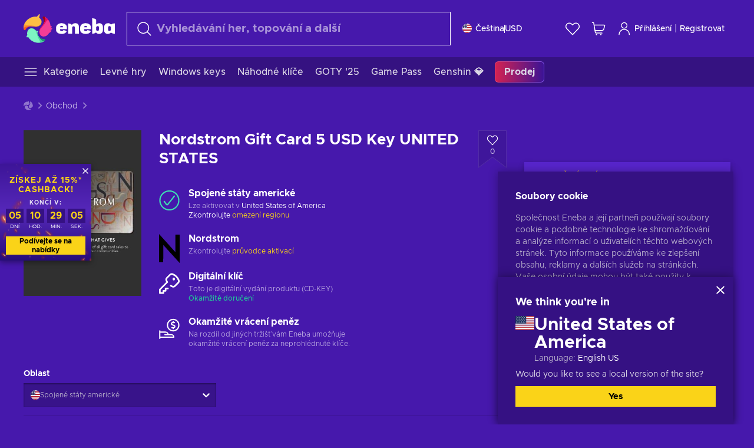

--- FILE ---
content_type: text/html; charset=utf-8
request_url: https://www.eneba.com/cs/other-nordstrom-gift-card-5-usd-key-united-states
body_size: 79034
content:
<!doctype html><html lang="cs-cz" dir="ltr"><head><meta charset="utf-8"><link rel="preconnect" href="https://static.eneba.games" crossorigin><link rel="preconnect" href="https://static.eneba.games"><link rel="dns-prefetch" href="https://static.eneba.games"><link rel="preconnect" href="https://products.eneba.games"><link rel="dns-prefetch" href="https://products.eneba.games"><link rel="dns-prefetch" href="https://slider.eneba.games"><link rel="dns-prefetch" href="https://www.google-analytics.com"><meta name="google" content="notranslate"><meta name="viewport" content="width=device-width,initial-scale=1"><meta name="mobile-web-app-capable" content="yes"><meta name="google" content="notranslate"/><meta name="verify-paysera" content="abd02ea22772c55bec6eccf85e74b33e"><meta name="application-name" content="Eneba"><link rel="icon" href="https://static.eneba.games/favicon.ico"/><link rel="search" type="application/opensearchdescription+xml" href="https://static.eneba.games/xml/opensearch.xml" title="Eneba"><title data-rh="true">Buy Nordstrom 5 USD gift card always at cheaper prices</title><meta data-rh="true" name="description" content="With Nordstrom 5 USD gift card, you can immerse in the most fashionable clothes for everyone, top fashion brands, decor, and items made by famous designers!"/><meta data-rh="true" name="robots" content="index, follow, noarchive"/><meta data-rh="true" property="og:url" content="https://www.eneba.com/cs/other-nordstrom-gift-card-5-usd-key-united-states"/><meta data-rh="true" property="og:type" content="website"/><meta data-rh="true" property="og:title" content="Buy Nordstrom 5 USD gift card always at cheaper prices"/><meta data-rh="true" property="og:image" content="https://imgproxy.eneba.games/8k__DpqL_6t20CKYaR6DztQpqrr8WGT8kMSOwbs5XlU/rs:fit:300/ar:1/czM6Ly9wcm9kdWN0/cy5lbmViYS5nYW1l/cy9wcm9kdWN0cy80/SGtIa2NLMTZsWF9s/V0d3NXk5c1E1aUFt/ZkJTaXNNZlpacklk/aXFVSU0wLmpwZw"/><meta data-rh="true" property="og:description" content="With Nordstrom 5 USD gift card, you can immerse in the most fashionable clothes for everyone, top fashion brands, decor, and items made by famous designers!"/><meta data-rh="true" property="og:site_name" content="ENEBA"/><meta data-rh="true" name="twitter:card" content="summary"/><meta data-rh="true" name="twitter:url" content="https://www.eneba.com/cs/other-nordstrom-gift-card-5-usd-key-united-states"/><meta data-rh="true" name="twitter:title" content="Buy Nordstrom 5 USD gift card always at cheaper prices"/><meta data-rh="true" name="twitter:description" content="With Nordstrom 5 USD gift card, you can immerse in the most fashionable clothes for everyone, top fashion brands, decor, and items made by famous designers!"/><meta data-rh="true" name="twitter:image" content="https://imgproxy.eneba.games/8k__DpqL_6t20CKYaR6DztQpqrr8WGT8kMSOwbs5XlU/rs:fit:300/ar:1/czM6Ly9wcm9kdWN0/cy5lbmViYS5nYW1l/cy9wcm9kdWN0cy80/SGtIa2NLMTZsWF9s/V0d3NXk5c1E1aUFt/ZkJTaXNNZlpacklk/aXFVSU0wLmpwZw"/><link data-rh="true" rel="canonical" href="https://www.eneba.com/cs/other-nordstrom-gift-card-5-usd-key-united-states"/><script data-rh="true" >if (typeof window.__REACT_DEVTOOLS_GLOBAL_HOOK__ === 'object'){__REACT_DEVTOOLS_GLOBAL_HOOK__.inject = function() {};}</script><script data-rh="true" >
              window.dataLayer = window.dataLayer || [];
              function gtag() {
                dataLayer.push(arguments);
              }
              gtag('js', new Date());

              gtag('config', 'G-DLP0VZCBXJ', {
                'send_page_view': false,
              });
              gtag('config', 'AW-776435804', {
                'send_page_view': false,
                'allow_enhanced_conversions':true
              });
          </script><link rel="preload" as="font" type="font/woff2" href="https://static.eneba.games/fonts/Metropolis-Regular.woff2" crossorigin="anonymous"><link rel="preload" as="font" type="font/woff2" href="https://static.eneba.games/fonts/Metropolis-Medium.woff2" crossorigin="anonymous"><link rel="preload" as="font" type="font/woff2" href="https://static.eneba.games/fonts/Metropolis-Bold.woff2" crossorigin="anonymous"><meta name="apple-mobile-web-app-title" content="ENEBA" /><meta name="apple-mobile-web-app-capable" content="yes" /><meta name="apple-mobile-web-app-status-bar-style" content="default" /><meta name="theme-color" content="#4618AC" /><link rel="apple-touch-icon" sizes="180x180" href="https://static.eneba.games/icon_180x180.672f6c42cbee6bd46d0eba6650cd7653.png" /><link rel="apple-touch-icon" sizes="167x167" href="https://static.eneba.games/icon_167x167.4362240d0b73b91cb3551521ff928b0d.png" /><link rel="apple-touch-icon" sizes="152x152" href="https://static.eneba.games/icon_152x152.a0001af37c8ce8886d1ef539a4fa08e2.png" /><link rel="apple-touch-icon" sizes="120x120" href="https://static.eneba.games/icon_120x120.c83a3ffe7453fa546c106db7ccf53a7a.png" /><link rel="manifest" href="https://static.eneba.games/manifest.f2f1353c25e30ef77915c16ceab3a558.json" /><meta name="sentry-trace" content="ea7752c6f1bc723834d3e05e5c005532-b2ec90ffb47d91b3-0" /><meta name="baggage" content="sentry-environment=production,sentry-release=eneba%3Awww%401.3451.1,sentry-public_key=458d6cf95f4e4bcfb9242f27f2b7371a,sentry-trace_id=ea7752c6f1bc723834d3e05e5c005532,sentry-sampled=false,sentry-sample_rand=0.7375931534941651,sentry-sample_rate=0.05" /><link data-chunk="main" rel="stylesheet" href="https://static.eneba.games/vendors.1d27957cd668257f4539e91b4247ef.65caf43a103bad3a6ca5.css"><link data-chunk="main" rel="stylesheet" href="https://static.eneba.games/main.91d2319cfa1639e6bb14.css"><link data-chunk="containers-ProductEntryPage" rel="stylesheet" href="https://static.eneba.games/1074.60473abc80b4bf6b032a.css"><link rel="preload" href="https://static.eneba.games/runtime~main.ba20579c4054d672b18b.bundle.js" as="script"><link rel="preload" href="https://static.eneba.games/vendors.0bdc9e734f251b6f249814307e9d0e.2a322708e3e1c539ca31.bundle.js" as="script"><link rel="preload" href="https://static.eneba.games/vendors.adc9e534782c7eafbcefa07a9fe969.59636e16bad25dfef614.bundle.js" as="script"><link rel="preload" href="https://static.eneba.games/vendors.895677c156297fd2b8e8821d646937.459c6843404e112e1ee2.bundle.js" as="script"><link rel="preload" href="https://static.eneba.games/vendors.ac8653e0f0e6b79c5b13044f90f5eb.306ec4ad92d99ed672a6.bundle.js" as="script"><link rel="preload" href="https://static.eneba.games/vendors.68b1bc5ffe45a88ae0aebfe27e1a17.d7f700195e9ddeeba043.bundle.js" as="script"><link rel="preload" href="https://static.eneba.games/vendors.e33ca0a509558caab68b42f328abe9.32b3a4b9bbe9dc2bc540.bundle.js" as="script"><link rel="preload" href="https://static.eneba.games/vendors.cb93912359c344966d5b2467a36dfb.577344e831f45630dd75.bundle.js" as="script"><link rel="preload" href="https://static.eneba.games/vendors.05ded5b05988b42e1bf56761ef1e73.a070d809515d4b058cae.bundle.js" as="script"><link rel="preload" href="https://static.eneba.games/vendors.f94add6f263dea1bc00b25d05e7a43.db2c699b9c8ad9c38f23.bundle.js" as="script"><link rel="preload" href="https://static.eneba.games/vendors.f2f69ffd70a45ebcfa39734af5bd5d.2f163db0fffe263e1760.bundle.js" as="script"><link rel="preload" href="https://static.eneba.games/vendors.d2b5a21e9136f91d98aa6211d6b5d8.75ea049d812d7a7bf384.bundle.js" as="script"><link rel="preload" href="https://static.eneba.games/vendors.bf9d2d1bec39bc3b4be8f4b2ae179a.074d053d5e466906f929.bundle.js" as="script"><link rel="preload" href="https://static.eneba.games/vendors.dbdfcbd9f324d9079ccda315565965.304471c2c0f9404a0468.bundle.js" as="script"><link rel="preload" href="https://static.eneba.games/vendors.31507eaa823ba1dba9f15f651c52fc.8d22d81150f99f1edc61.bundle.js" as="script"><link rel="preload" href="https://static.eneba.games/vendors.b59db18d2bc55505974de931dd02ee.8c6122cc9e81ffee00fc.bundle.js" as="script"><link rel="preload" href="https://static.eneba.games/vendors.8d2cd68d525cb01552dd1b3dc69273.cef68327dd3ce074a73b.bundle.js" as="script"><link rel="preload" href="https://static.eneba.games/vendors.e5c66962b418cb204ef3e39524268b.be6661298aaeb1173e69.bundle.js" as="script"><link rel="preload" href="https://static.eneba.games/vendors.a34975a29095eff9f85d9c5a10ca6f.ef9b22647ebac945283c.bundle.js" as="script"><link rel="preload" href="https://static.eneba.games/vendors.c796ba7dc58b8a4aaa8e92e7c408b1.9f47752e8caec617e389.bundle.js" as="script"><link rel="preload" href="https://static.eneba.games/vendors.b1ffc3347330ecdef618b11683b9f7.afd42e0faf62346b694d.bundle.js" as="script"><link rel="preload" href="https://static.eneba.games/vendors.695c8b1c015451e31464f208ef923b.8dad3803eaa436b34775.bundle.js" as="script"><link rel="preload" href="https://static.eneba.games/vendors.7b281a509020eb304bfca88c7e8e91.8df6bd7c964e53747a56.bundle.js" as="script"><link rel="preload" href="https://static.eneba.games/vendors.5b7610f189762d8d30c11a7570b1e7.be8262c5ef68d199b5e0.bundle.js" as="script"><link rel="preload" href="https://static.eneba.games/vendors.877fc37669cb9960b62ee3b97e9e47.536ec2b9d884d2e635b4.bundle.js" as="script"><link rel="preload" href="https://static.eneba.games/vendors.3ba2081c7b6cab11a57d43475a0e8d.77b497b212ebffe5d187.bundle.js" as="script"><link rel="preload" href="https://static.eneba.games/vendors.60f18575141e05d86735f0a397c1ee.de723e4b078f4f20c5f6.bundle.js" as="script"><link rel="preload" href="https://static.eneba.games/vendors.0659f7678f20e64daeac62989e42ce.ff232feb44bdc47c9bc2.bundle.js" as="script"><link rel="preload" href="https://static.eneba.games/vendors.1d27957cd668257f4539e91b4247ef.86b053ae1ece5eb03e95.bundle.js" as="script"><link rel="preload" href="https://static.eneba.games/vendors.6a5293351615f6bccd21d8e3b9c6d2.745f118ba5015d107b6a.bundle.js" as="script"><link rel="preload" href="https://static.eneba.games/vendors.44e8c6f89effbf564d6c517894785e.ef0222eab1f13047e5aa.bundle.js" as="script"><link rel="preload" href="https://static.eneba.games/vendors.ae9cc15991766766a21bfcf789c2fb.5fbeefe7e887e4323fea.bundle.js" as="script"><link rel="preload" href="https://static.eneba.games/vendors.2b01e8355ea84f5544dcf57b981a53.d3e2d68dd499e5f77b7f.bundle.js" as="script"><link rel="preload" href="https://static.eneba.games/vendors.167177d0d07cb441dac047926068f6.e1d5a9fb41a88a21803c.bundle.js" as="script"><link rel="preload" href="https://static.eneba.games/vendors.c94f9df6f3f7bc69e76a374ce4cd3e.d4d201633792fc495c88.bundle.js" as="script"><link rel="preload" href="https://static.eneba.games/vendors.dd2cbd42488ba250cce0a396ba6e25.891b9a771f343c66c613.bundle.js" as="script"><link rel="preload" href="https://static.eneba.games/vendors.851bba9f6483ea3bad7c858cf1a14d.9c6d82dc0076a7d5645f.bundle.js" as="script"><link rel="preload" href="https://static.eneba.games/vendors.f72cc4528dfb3dc64303a005b18ace.e9cf212198b76597f3f9.bundle.js" as="script"><link rel="preload" href="https://static.eneba.games/vendors.86c0a389eedd6ad1a0b88b4b0a057e.5522cf8e19d58ba533cf.bundle.js" as="script"><link rel="preload" href="https://static.eneba.games/vendors.d10156b4ca7555d6a072f0322874a5.51c179791511f129b450.bundle.js" as="script"><link rel="preload" href="https://static.eneba.games/vendors.edb29670c9b602fa063a4af5474e30.9cc7ecdf37b4c07da717.bundle.js" as="script"><link rel="preload" href="https://static.eneba.games/vendors.b140b5471558f75042af64877517cf.decf3fb7cf97a5faf4f2.bundle.js" as="script"><link rel="preload" href="https://static.eneba.games/vendors.ebb0f7a865631839241b1eb4041730.ef408b50c0b40d2fe5d1.bundle.js" as="script"><link rel="preload" href="https://static.eneba.games/vendors.854c847329bd13e1b24f71799e2ecd.2699d00a4d431e50cc08.bundle.js" as="script"><link rel="preload" href="https://static.eneba.games/vendors.d3e52473e8766b50872fdda7837462.ab03e7f6cd622af219bb.bundle.js" as="script"><link rel="preload" href="https://static.eneba.games/vendors.eb1ea2b55eb985f370e91770c7ba81.d957d6cc11103d5da21f.bundle.js" as="script"><link rel="preload" href="https://static.eneba.games/vendors.13151f94df9edba6cb5544d32ce87a.12a1e5e0d526418350f0.bundle.js" as="script"><link rel="preload" href="https://static.eneba.games/vendors.d4b24cb8c4a0a500cff4d94b6f78a1.83e699f26a7d763baab6.bundle.js" as="script"><link rel="preload" href="https://static.eneba.games/vendors.5b8d055e33663e8b1c4434d679b4b9.d352a8039d0593131acd.bundle.js" as="script"><link rel="preload" href="https://static.eneba.games/vendors.6fbeba8356101efa150fd8b8cf5ab5.89fe3e1c70a9b4fa3ff8.bundle.js" as="script"><link rel="preload" href="https://static.eneba.games/vendors.e04ff7c0e862ef625a9ca3a07707b4.ae1b43db0f5ec72cbf8d.bundle.js" as="script"><link rel="preload" href="https://static.eneba.games/vendors.b0520527274c6ad33b2f3e745149a8.71e2ead6bbbe659e5b79.bundle.js" as="script"><link rel="preload" href="https://static.eneba.games/vendors.6c0f615c2c676aaf66277de0c20f89.d315dd991b14d5f61152.bundle.js" as="script"><link rel="preload" href="https://static.eneba.games/vendors.ddc7ac163e35d2338dc0238c9c5110.38611164a1e2fd8a7a0e.bundle.js" as="script"><link rel="preload" href="https://static.eneba.games/vendors.60867c243b1ff62c878f45feb90f15.ad6c8214cd6457588b27.bundle.js" as="script"><link rel="preload" href="https://static.eneba.games/vendors.a832e7264e554fc5538e9c630edd73.050564bdefce5281225e.bundle.js" as="script"><link rel="preload" href="https://static.eneba.games/vendors.c08f69fe204dcabed60b446ccbd6c1.226edfaa537d021f8e2a.bundle.js" as="script"><link rel="preload" href="https://static.eneba.games/vendors.eeff6503137ed22fea865f0a1a4d79.8ebf8e7a18bcc0517681.bundle.js" as="script"><link rel="preload" href="https://static.eneba.games/vendors.1efad098ea1530cd7aafade0f7b632.c24129ed09dced6e1b3a.bundle.js" as="script"><link rel="preload" href="https://static.eneba.games/vendors.0094a4d11808667f055f5ce7078f94.27396d24104bbd8ca28e.bundle.js" as="script"><link rel="preload" href="https://static.eneba.games/vendors.0f1f42b162a1e9ff64e2cfb7989afe.57898e87743fd732a563.bundle.js" as="script"><link rel="preload" href="https://static.eneba.games/vendors.d549b0b24b8897813b4fe2ea29f3fb.9705a1f4da8a820d2e71.bundle.js" as="script"><link rel="preload" href="https://static.eneba.games/main.174f75968dd1878fb522.bundle.js" as="script"><link rel="preload" href="https://static.eneba.games/vendors.a9dc3589b2341327b8894ecb3a09d3.fb4f2b2365a4822c6bbc.part.js" as="script"><link rel="preload" href="https://static.eneba.games/vendors.264554650f2a89241674fe11bbe112.f5babfdcdd57638f24df.part.js" as="script"><link rel="preload" href="https://static.eneba.games/vendors.0c549cea492168e11a876f383125d8.70725b5ae70159b51e0a.part.js" as="script"><link rel="preload" href="https://static.eneba.games/vendors.aa83d1b3231718024c4ed3c721e555.0e96116c1f3818149353.part.js" as="script"><link rel="preload" href="https://static.eneba.games/vendors.a3b4283cbe203b85279cd25f57bd93.1dd061590fbc511ddba7.part.js" as="script"><link rel="preload" href="https://static.eneba.games/vendors.531b1c2ae49271b483bff4d441409e.364c228b07aca0aa5bc2.part.js" as="script"><link rel="preload" href="https://static.eneba.games/vendors.3998a9d845a7bdf6ac1cd9d170172a.7508bf4e7c9065d6dc19.part.js" as="script"><link rel="preload" href="https://static.eneba.games/vendors.d38711ed819408c502ec172e3759a0.84e6b6bed3ac234f03a3.part.js" as="script"><link rel="preload" href="https://static.eneba.games/vendors.5f7800a60e7fb1d88a380641788fdd.88f1015f41655456140a.part.js" as="script"><link rel="preload" href="https://static.eneba.games/vendors.371d5dd110d616df23ccb2506e9c95.50706aceaa4946d75127.part.js" as="script"><link rel="preload" href="https://static.eneba.games/vendors.22cf6538c320de9affb8d1cd64a1d1.e5968c3a3e37b6681c6a.part.js" as="script"><link rel="preload" href="https://static.eneba.games/vendors.ed78a2cd6c7a0fa126cd756147bb03.db13ee351ad9ae4f8e31.part.js" as="script"><link rel="preload" href="https://static.eneba.games/7962.9eb1cbd0d92c64e8258c.part.js" as="script"><link rel="preload" href="https://static.eneba.games/containers-ProductEntryPage.782598a12bf8477de947.part.js" as="script"></head><body><noscript class="noJs"><img width="33" src="https://static.eneba.games/jsEnable.svg" alt="Js disabled"/><div>If you’re seeing this message, that means <strong>JavaScript has been disabled on your browser</strong>. Please enable JS to make this app work.</div></noscript><div id="app"><header class="h2DMqW"><div class="VZWwFk"><a class="jfM2eM" title="Eneba" aria-label="Eneba" href="/cs/"><img src="https://static.eneba.games/branding/v2/logoFull.svg" alt="Eneba logo" decoding="async"/></a><form class="TbbCET" action="/cs/store/all"><div class="Rlxi49"><svg width="24" height="24" viewBox="0 0 24 24" fill="none" xmlns="http://www.w3.org/2000/svg" class="guWAyx" style="max-width:24px;min-width:24px;height:auto"><g clip-path="url(#svg-a569c57c2371d97aff5702b1d52a7c91__a)"><path d="M17 17L22.7499 22.75" stroke="currentColor" stroke-width="1.5" stroke-linecap="round" stroke-linejoin="round"></path><path d="M1 10.25C1 12.7033 1.97455 15.056 3.70926 16.7907C5.44397 18.5254 7.79675 19.5 10.25 19.5C12.7033 19.5 15.056 18.5254 16.7907 16.7907C18.5254 15.056 19.5 12.7033 19.5 10.25C19.5 7.79675 18.5254 5.44397 16.7907 3.70926C15.056 1.97455 12.7033 1 10.25 1C7.79675 1 5.44397 1.97455 3.70926 3.70926C1.97455 5.44397 1 7.79675 1 10.25Z" stroke="currentColor" stroke-width="1.5" stroke-linecap="round" stroke-linejoin="round"></path></g><defs><clipPath id="svg-a569c57c2371d97aff5702b1d52a7c91__a"><rect width="24" height="24" fill="white"></rect></clipPath></defs></svg><div class="STlYg7"><input type="search" name="text" aria-label="Vyhledávání" placeholder="Vyhledávání her, topování a další" autoComplete="off" class="s0H2qC" autoCorrect="off" value=""/><button type="button" class="LmQc_n UcppOh" aria-label="Vymazat hledaný text" title="Vymazat hledaný text" aria-hidden="true"><svg xmlns="http://www.w3.org/2000/svg" width="14" height="14" viewBox="0 0 14 14" class="" style="max-width:16px;min-width:16px;height:auto"><path fill="currentColor" fill-rule="evenodd" d="M14 1.67L12.59.31 7 5.69 1.41.31 0 1.67l5.59 5.37L0 12.42l1.41 1.36L7 8.4l5.59 5.38L14 12.42 8.41 7.04z"></path></svg></button></div><div class="Knzg75"><button type="button" aria-label="Zavřít" class="vtctpJ"><svg xmlns="http://www.w3.org/2000/svg" width="14" height="14" viewBox="0 0 14 14" class="" style="max-width:16px;min-width:16px;height:auto"><path fill="currentColor" fill-rule="evenodd" d="M14 1.67L12.59.31 7 5.69 1.41.31 0 1.67l5.59 5.37L0 12.42l1.41 1.36L7 8.4l5.59 5.38L14 12.42 8.41 7.04z"></path></svg></button></div></div></form><div class="CjrngX"><button class="IrsXHn P9RW96 w6wAha" title="Nastavení" aria-label="Nastavení" type="button"><span><span class="W_jtsk"><img src="https://static.eneba.games/flags/lang/v2/united_states.svg" alt="united_states" height="16" width="16"/></span></span><span><span class="CWVp7R"><span>Čeština</span><span class="E2fm8y"></span><span class="hpg3x5">USD</span></span></span></button></div><div class="AD7rWk"><a class="Cm8Xkx" aria-label="Seznam přání" title="Seznam přání" href="/cs/favorites/wishlist"><svg viewBox="0 0 24 24" height="24" width="24" xmlns="http://www.w3.org/2000/svg" stroke-width="1.5" class="" style="max-width:24px;min-width:24px;height:auto"><path d="M12,21.844l-9.588-10A5.672,5.672,0,0,1,1.349,5.293h0a5.673,5.673,0,0,1,9.085-1.474L12,5.384l1.566-1.565a5.673,5.673,0,0,1,9.085,1.474h0a5.673,5.673,0,0,1-1.062,6.548Z" fill="none" stroke="currentColor" stroke-linecap="round" stroke-linejoin="round"></path></svg></a></div><div class="Ycu3Cv"><div class="FPzK0g"><button type="button" class="HWYfxM" aria-label="Můj nákupní košík" title="Můj nákupní košík"><svg width="16" height="16" viewBox="0 0 16 16" fill="none" xmlns="http://www.w3.org/2000/svg" class="" style="max-width:24px;min-width:24px;height:auto"><path d="M12 12.7499H5.386C5.1498 12.75 4.9212 12.6664 4.74067 12.5139C4.5602 12.3615 4.43953 12.1502 4.4 11.9173L2.642 1.58395C2.60233 1.35119 2.4816 1.13996 2.30113 0.987686C2.12067 0.835406 1.89213 0.7519 1.656 0.751953H1" stroke="currentColor" stroke-linecap="round" stroke-linejoin="round"></path><path d="M10.75 14.75C10.8881 14.75 11 14.6381 11 14.5C11 14.3619 10.8881 14.25 10.75 14.25" stroke="currentColor"></path><path d="M10.75 14.75C10.6119 14.75 10.5 14.6381 10.5 14.5C10.5 14.3619 10.6119 14.25 10.75 14.25" stroke="currentColor"></path><path d="M5.75 14.75C5.88807 14.75 6 14.6381 6 14.5C6 14.3619 5.88807 14.25 5.75 14.25" stroke="currentColor"></path><path d="M5.75 14.75C5.61193 14.75 5.5 14.6381 5.5 14.5C5.5 14.3619 5.61193 14.25 5.75 14.25" stroke="currentColor"></path><path d="M4.03141 9.75007H12.0787C12.5247 9.75001 12.9578 9.60094 13.3093 9.32647C13.6608 9.05207 13.9105 8.66801 14.0187 8.23541L14.9854 4.36873C15.0038 4.29499 15.0052 4.21802 14.9895 4.14366C14.9737 4.0693 14.9412 3.99952 14.8944 3.93961C14.8476 3.87971 14.7878 3.83126 14.7194 3.79795C14.6511 3.76465 14.5761 3.74736 14.5001 3.7474H3.01075" stroke="currentColor" stroke-linecap="round" stroke-linejoin="round"></path></svg></button></div></div><div class="CnCqo4"><div class="IdNVkT"><div class="LK3Lbs"><button type="button" class="SswY4b" aria-label="Přihlášení"><svg xmlns="http://www.w3.org/2000/svg" fill="none" viewBox="0 0 24 25" class="akLLQR" style="max-width:24px;min-width:24px;height:auto"><path fill="currentColor" fill-rule="evenodd" d="M11.667 1.75a5.417 5.417 0 1 0 0 10.834 5.417 5.417 0 0 0 0-10.834Zm-2.77 2.647a3.917 3.917 0 1 1 5.54 5.54 3.917 3.917 0 0 1-5.54-5.54ZM6.07 16.902A7.917 7.917 0 0 1 19.583 22.5a.75.75 0 0 0 1.5 0 9.417 9.417 0 1 0-18.833 0 .75.75 0 0 0 1.5 0c0-2.1.834-4.113 2.319-5.598Z" clip-rule="evenodd"></path></svg></button><button type="button" class="WCOJA9 i6JfOD"></button><div class="pbTbh2 i6JfOD dZDP_j OA_icT"><div class="VR8IOr"><div class="q53Fz_"><a href="https://my.eneba.com/cs/login?ref=%2Fcs%2Fother-nordstrom-gift-card-5-usd-key-united-states" class="IE00Tb" rel="noopener nofollow">Přihlášení</a><a href="https://my.eneba.com/cs/registration?ref=%2Fcs%2Fother-nordstrom-gift-card-5-usd-key-united-states" class="DZjdut" rel="noopener nofollow">Registrovat</a></div><button class="si6gif W2PhV9" aria-label="Zavřít" type="button"><span><span><svg xmlns="http://www.w3.org/2000/svg" width="14" height="14" viewBox="0 0 14 14" class="" style="max-width:14px;min-width:14px;height:auto"><path fill="currentColor" fill-rule="evenodd" d="M14 1.67L12.59.31 7 5.69 1.41.31 0 1.67l5.59 5.37L0 12.42l1.41 1.36L7 8.4l5.59 5.38L14 12.42 8.41 7.04z"></path></svg></span></span></button></div><ul class="H4JCDf"></ul></div></div><a href="https://my.eneba.com/cs/login?ref=%2Fcs%2Fother-nordstrom-gift-card-5-usd-key-united-states" class="M4h6iN" rel="noopener nofollow"><svg xmlns="http://www.w3.org/2000/svg" fill="none" viewBox="0 0 24 25" class="" style="max-width:24px;min-width:24px;height:auto"><path fill="currentColor" fill-rule="evenodd" d="M11.667 1.75a5.417 5.417 0 1 0 0 10.834 5.417 5.417 0 0 0 0-10.834Zm-2.77 2.647a3.917 3.917 0 1 1 5.54 5.54 3.917 3.917 0 0 1-5.54-5.54ZM6.07 16.902A7.917 7.917 0 0 1 19.583 22.5a.75.75 0 0 0 1.5 0 9.417 9.417 0 1 0-18.833 0 .75.75 0 0 0 1.5 0c0-2.1.834-4.113 2.319-5.598Z" clip-rule="evenodd"></path></svg>Přihlášení</a><span class="QVYEXB"> | </span><a href="https://my.eneba.com/cs/registration?ref=%2Fcs%2Fother-nordstrom-gift-card-5-usd-key-united-states" class="M4h6iN" rel="noopener nofollow">Registrovat</a></div></div></div><button type="button" class="cYd4I9" aria-label="Menu"><span class="EYZpnJ"></span></button><div class="BEd3lu"><nav class="JjgYZ4"><ul class="osK4dT d3kAJw P8rtGW l0hbuc"><li class="MPoNoS d3kAJw wntHyQ"><a class="CXBJWf d3kAJw wntHyQ fmzLYJ" href="/cs/store/all"><svg viewBox="0 0 24 24" height="24" width="24" xmlns="http://www.w3.org/2000/svg" stroke-width="1.5" class="KcSglD" style="max-width:24px;min-width:24px;height:auto"><path d="M2.25 18.003L21.75 18.003" fill="none" stroke="currentColor" stroke-linecap="round" stroke-linejoin="round"></path><path d="M2.25 12.003L21.75 12.003" fill="none" stroke="currentColor" stroke-linecap="round" stroke-linejoin="round"></path><path d="M2.25 6.003L21.75 6.003" fill="none" stroke="currentColor" stroke-linecap="round" stroke-linejoin="round"></path></svg><span>Kategorie</span></a></li><li class="MPoNoS d3kAJw"><a class="CXBJWf d3kAJw fmzLYJ" href="/cs/promo/cheap-games?itm_source=eneba&amp;itm_medium=navigation&amp;itm_campaign=cheap_games"><span>Levné hry</span></a></li><li class="MPoNoS d3kAJw"><a class="CXBJWf d3kAJw fmzLYJ" href="/cs/store/windows-keys?itm_source=eneba&amp;itm_medium=navigation&amp;itm_campaign=windows"><span>Windows keys</span></a></li><li class="MPoNoS d3kAJw"><a class="CXBJWf d3kAJw fmzLYJ" href="/cs/promo/random-steam-keys?itm_source=eneba&amp;itm_medium=navigation&amp;itm_campaign=Random_key_box"><span>Náhodné klíče</span></a></li><li class="MPoNoS d3kAJw"><a class="CXBJWf d3kAJw fmzLYJ" href="/cs/promo/game-awards-2025?itm_source=eneba&amp;itm_medium=navigation&amp;itm_campaign=game_awards_25"><span>GOTY &#x27;25</span></a></li><li class="MPoNoS d3kAJw"><a class="CXBJWf d3kAJw fmzLYJ" href="/cs/store/xbox-game-pass?itm_source=eneba&amp;itm_medium=navigation&amp;itm_campaign=xbox_game_pass"><span>Game Pass</span></a></li><li class="MPoNoS d3kAJw"><a class="CXBJWf d3kAJw fmzLYJ" href="/cs/top-up-genshin-impact-genesis-crystals-global?itm_source=eneba&amp;itm_medium=navigation&amp;itm_campaign=Genshin_Impact"><span>Genshin 💎</span></a></li><li class="MPoNoS d3kAJw"><a class="CXBJWf d3kAJw l_MeyN fmzLYJ" href="/cs/sales/january-savings-sale?itm_source=eneba&amp;itm_medium=navigation&amp;itm_campaign=january_sale_2026"><span>Prodej</span></a></li></ul></nav></div></header><main class="YGeqb0 ECidMT"><div class="dMZWSu"><div class="xrzbGC"><div class="YJkwuG"><ul class="G2NugX lhwX_J" itemscope="" itemType="https://schema.org/BreadcrumbList"><li><a class="EEByYe" title="Eneba" href="/cs/"><svg xmlns="http://www.w3.org/2000/svg" viewBox="0 0 69 69" class="" style="max-width:16px;min-width:16px;height:auto"><path fill="#fdbf45" d="M42.8 14.1c-1.2-2.4-3-4.4-5.3-5.7.1-.2.2-.3.3-.5.5-.5.6-1.2.4-1.8-.1-.5 0-1 .3-1.3.3-.4.4-.9.3-1.4-.1-.3 0-.6.1-.9.3-.7.7-1.8-.1-2.3-.9-.5-2.2.7-2.7 1.7-.2.3-.4.6-.8.7-.7.3-1.2.8-1.4 1.5-.1.4-.4.8-.9 1-.6.2-1 .7-1.3 1.2-4.8-.7-9.6-.1-14 1.8-5.1 2.1-9.5 5.5-12.8 9.8C1.6 22.8-.2 28.7 0 34.7c0 4 3.5 5.1 5.3 1.6 2.9-5.9 10.3-8.2 18.7-6.9.5.1.9.1 1.4.2 3 .6 6.2.6 9.2-.3 2.4-.7 4.5-2 6.2-3.8 1.5-1.6 2.5-3.5 2.9-5.6.3-1.9 0-4-.9-5.8z"></path><path fill="#f33d96" d="M66.1 33.2c3.7-2.8 3.2-4.5-.5-4.8-.3-3.2-1-6.3-2.3-9.3-2.4-5.5-6.6-10-11.9-12.8-3.4-2-6.2.5-4 3.8 3.4 5.1 2.2 12.1-2.4 18.3-.6.8-1.2 1.6-1.9 2.3-2.1 2.3-3.6 5.1-4.4 8.1-.6 2.4-.6 4.9.2 7.2.6 2.1 1.8 3.9 3.4 5.3 1.5 1.3 3.5 2.1 5.5 2.2 4.5.2 8.9-1.7 11.9-5.2.8-.9 1.5-1.8 2.1-2.8.2-.3.4-.5.7-.7 6.4-3.8 7.1-5.9 3.1-6.3 5.5-3.4 5.4-5.2.5-5.3z"></path><path fill="#7ef4c3" d="M49 59.5c-6.5.4-12.1-4.6-15.2-12.4-.2-.5-.4-1.1-.6-1.6L33 45c2.2-1.6 2.9-2.9 2.2-3.8-.6-.8-2.2-1.2-5-1.4a14.39 14.39 0 00-8.3-5.7c-2.1-.5-4.3-.4-6.3.4-1.9.7-3.6 1.9-4.7 3.6-2.3 3.4-2.9 7.7-1.8 11.6-1.6 2.2-2.3 3.8-2.1 4.7.2 1.1 1.7 1.3 4.4.6a29.29 29.29 0 0021.7 13.7c6 .6 12-.8 17.1-4h-.1.1c3.5-1.8 2.7-5.5-1.2-5.2z"></path></svg></a></li><li itemProp="itemListElement" itemscope="" itemType="https://schema.org/ListItem"><a href="/cs/store/all">Obchod</a><meta itemscope="" itemType="https://schema.org/WebPage" itemProp="item" itemID="/cs/store/all" content="Obchod"/><meta itemProp="name" content="Obchod"/><meta itemProp="position" content="1"/></li><li itemProp="itemListElement" itemscope="" itemType="https://schema.org/ListItem">Nordstrom Gift Card 5 USD Key UNITED STATES<meta itemProp="name" content="Nordstrom Gift Card 5 USD Key UNITED STATES"/><meta itemProp="position" content="2"/></li></ul></div><div class="O8Oi6F"><div class="vOtMzl yDlYN_"><div class="NmLtpe"><picture><source media="(max-width: 930px)" srcSet="https://imgproxy.eneba.games/vQRyQq3fEOqzerrCA3HQdN9m4gORIooGqYMb5DYGZs8/rs:fit:72/ar:1/czM6Ly9wcm9kdWN0/cy5lbmViYS5nYW1l/cy9wcm9kdWN0cy80/SGtIa2NLMTZsWF9s/V0d3NXk5c1E1aUFt/ZkJTaXNNZlpacklk/aXFVSU0wLmpwZw 1x, https://imgproxy.eneba.games/RywHzhni1IAJL6GmTe5B4wehB5GmUHpEgm9AJc887pE/rs:fit:144/ar:1/czM6Ly9wcm9kdWN0/cy5lbmViYS5nYW1l/cy9wcm9kdWN0cy80/SGtIa2NLMTZsWF9s/V0d3NXk5c1E1aUFt/ZkJTaXNNZlpacklk/aXFVSU0wLmpwZw 2x"/><source media="(min-width: 931px)" srcSet="https://imgproxy.eneba.games/8k__DpqL_6t20CKYaR6DztQpqrr8WGT8kMSOwbs5XlU/rs:fit:300/ar:1/czM6Ly9wcm9kdWN0/cy5lbmViYS5nYW1l/cy9wcm9kdWN0cy80/SGtIa2NLMTZsWF9s/V0d3NXk5c1E1aUFt/ZkJTaXNNZlpacklk/aXFVSU0wLmpwZw 1x, https://imgproxy.eneba.games/0vaeSkrm8F8Xj7xdLW5fXzqwIRaxGDhsvbD-N0_fnys/rs:fit:600/ar:1/czM6Ly9wcm9kdWN0/cy5lbmViYS5nYW1l/cy9wcm9kdWN0cy80/SGtIa2NLMTZsWF9s/V0d3NXk5c1E1aUFt/ZkJTaXNNZlpacklk/aXFVSU0wLmpwZw 2x"/><img src="https://imgproxy.eneba.games/8k__DpqL_6t20CKYaR6DztQpqrr8WGT8kMSOwbs5XlU/rs:fit:300/ar:1/czM6Ly9wcm9kdWN0/cy5lbmViYS5nYW1l/cy9wcm9kdWN0cy80/SGtIa2NLMTZsWF9s/V0d3NXk5c1E1aUFt/ZkJTaXNNZlpacklk/aXFVSU0wLmpwZw" draggable="false" decoding="async" srcSet="https://imgproxy.eneba.games/8k__DpqL_6t20CKYaR6DztQpqrr8WGT8kMSOwbs5XlU/rs:fit:300/ar:1/czM6Ly9wcm9kdWN0/cy5lbmViYS5nYW1l/cy9wcm9kdWN0cy80/SGtIa2NLMTZsWF9s/V0d3NXk5c1E1aUFt/ZkJTaXNNZlpacklk/aXFVSU0wLmpwZw 1x, https://imgproxy.eneba.games/0vaeSkrm8F8Xj7xdLW5fXzqwIRaxGDhsvbD-N0_fnys/rs:fit:600/ar:1/czM6Ly9wcm9kdWN0/cy5lbmViYS5nYW1l/cy9wcm9kdWN0cy80/SGtIa2NLMTZsWF9s/V0d3NXk5c1E1aUFt/ZkJTaXNNZlpacklk/aXFVSU0wLmpwZw 2x" alt="Nordstrom Gift Card 5 USD Key UNITED STATES" class="sOc4ri"/></picture></div><div class="bTeeEr"><div class="WYO9Uq"><div><div class="iS82Wi"><span><h1 class="C68dpx">Nordstrom Gift Card 5 USD Key UNITED STATES</h1></span></div></div><div class="dPzCej"><span class="KNCVaE"><button class="jTNWAp EB155Z" disabled="" aria-label="Přidat do seznamu přání - Nordstrom Gift Card 5 USD Key UNITED STATES" type="button"><span><span class="YEyK6U"><svg xmlns="http://www.w3.org/2000/svg" fill="none" viewBox="0 0 48 64" width="4.8em"><mask id="b420f7127dd971eda66fe536093197e2__a" fill="currentColor"><path fill-rule="evenodd" d="M48 0H0v64l24-17.87L48 64V0Z" clip-rule="evenodd"></path></mask><path fill="currentColor" fill-rule="evenodd" d="M48 0H0v64l24-17.87L48 64V0Z" clip-rule="evenodd" class="P14KYS"></path><path fill="currentColor" d="M0 0v-1h-1v1h1Zm48 0h1v-1h-1v1ZM0 64h-1v2l1.6-1.2L0 64Zm24-17.87.6-.8-.6-.44-.6.44.6.8ZM48 64l-.6.8L49 66v-2h-1ZM0 1h48v-2H0v2Zm1 63V0h-2v64h2Zm-.4.8 24-17.86-1.2-1.6-24 17.86 1.2 1.6Zm22.8-17.86 24 17.86 1.2-1.6-24-17.87-1.2 1.6ZM47 0v64h2V0h-2Z" mask="url(#b420f7127dd971eda66fe536093197e2__a)" class="xNZEk7"></path></svg><span class="d5vErR"><svg xmlns="http://www.w3.org/2000/svg" width="32" height="32" viewBox="0 0 32 32" class="QZYzul" style="max-width:2.4em;min-width:2.4em;height:auto"><path fill="currentColor" d="M16 32c-4.27 0-8.3-1.66-11.31-4.69A15.96 15.96 0 0 1 2.46 7.48a16.06 16.06 0 0 1 6.38-5.8l1.35 2.69A13.04 13.04 0 0 0 3 16c0 7.17 5.83 13 13 13a13.01 13.01 0 0 0 5.81-24.63l1.35-2.68A16.05 16.05 0 0 1 32 16c0 4.27-1.66 8.3-4.69 11.31S20.27 32 16 32z"></path></svg></span></span></span></button></span></div></div></div><div class="nGgCiK"></div><div class="GgpGuW"><div class="inMrwE"><div class="dw8h15 trustpilot-widget" data-locale="cs-CZ" data-template-id="5419b732fbfb950b10de65e5" data-businessunit-id="5bb45f34e5793500017408eb" data-style-height="24px" data-style-width="100%" data-theme="dark" data-review-languages="cs-CZ" data-stars="4,5"><a href="https://www.trustpilot.com/review/eneba.com" target="_blank" rel="noreferrer noopener nofollow" aria-label="Trustpilot"></a></div></div></div><div class="nt5C9V"><div class="gvedIS"><div class="bYSjL9 xC0HwJ" style="min-height:150px"></div><div class="bYSjL9 xC0HwJ" style="min-height:150px"></div></div></div><div class="WrWz9A"><div class="nrgPka HBl2Nl"><ul class="nXeJ04 HBl2Nl"><li><svg xmlns="http://www.w3.org/2000/svg" fill="none" viewBox="0 0 24 24" class="mj6tQW ZKeeyB" style="max-width:35px;min-width:35px;height:auto"><path fill="currentColor" fill-rule="evenodd" d="M12 .25a11.75 11.75 0 1 0 0 23.5 11.75 11.75 0 0 0 0-23.5Zm-7.25 4.5a10.25 10.25 0 1 1 14.5 14.5 10.25 10.25 0 0 1-14.5-14.5Zm13.7 2.66a.75.75 0 0 0-1.17-.93l-7.67 9.7v.01a.28.28 0 0 1-.46-.01v-.02l-2.4-3.4a.75.75 0 0 0-1.23.87l2.4 3.4a1.78 1.78 0 0 0 2.87.08l7.67-9.7Z" clip-rule="evenodd"></path></svg><div><strong class="cEhl9f">Spojené státy americké</strong><span class="Xf_hVy">Lze aktivovat v <span>Spojené státy americké</span></span><div class="Xf_hVy"><span class="bUVMYP">Zkontrolujte <button type="button" class="link">omezení regionu</button></span></div></div></li><li><a class="mj6tQW" aria-label="Načíst další - Nordstrom" href="/cs/store?drms[]=nordstrom"><img src="https://products.eneba.games/products/Nordstrom-1678102010.svg" width="35px" alt="Nordstrom"/></a><div><strong class="cEhl9f">Nordstrom</strong><span class="Xf_hVy">Zkontrolujte <a href="/cs/support/article/nordstorm-gift-card-activation">průvodce aktivací</a></span></div></li><li><svg xmlns="http://www.w3.org/2000/svg" width="42" height="41.99" viewBox="0 0 42 41.99" class="mj6tQW" style="max-width:35px;min-width:35px;height:auto"><ellipse cx="2.46" cy="2.95" rx="2.46" ry="2.95" fill="currentColor" transform="translate(27.52 8.85)"></ellipse><path d="M41.55 13.6a23.93 23.93 0 00-5.16-8.1A23.38 23.38 0 0028.33.42a6.6 6.6 0 00-7 1.49L14.9 8.33a6.57 6.57 0 00-1.37 7.28c.34.76.7 1.5 1.1 2.22L.48 31.97A1.64 1.64 0 000 33.13v7.22A1.64 1.64 0 001.64 42h7.22a1.64 1.64 0 001.64-1.64V37.4h2.95a1.64 1.64 0 001.64-1.65V32.8h2.96a1.64 1.64 0 100-3.28h-4.6a1.64 1.64 0 00-1.64 1.64v2.95H8.86a1.64 1.64 0 00-1.64 1.65v2.95H3.28v-4.9l14.55-14.55a1.64 1.64 0 00.24-2.01 26.55 26.55 0 01-1.55-2.98 3.27 3.27 0 01.69-3.62l6.44-6.4a3.31 3.31 0 013.5-.75 20.09 20.09 0 016.92 4.32 20.64 20.64 0 014.42 6.99 3.26 3.26 0 01-.73 3.5l-6.52 6.49a3.3 3.3 0 01-3.61.7 21.3 21.3 0 01-2.96-1.51 1.64 1.64 0 00-1.71 2.8 24.59 24.59 0 003.4 1.74 6.58 6.58 0 007.2-1.4l6.51-6.5a6.54 6.54 0 001.48-7.02z" fill="currentColor"></path></svg><div><strong class="cEhl9f">Digitální klíč</strong><span class="Xf_hVy">Toto je digitální vydání produktu (CD-KEY)</span><span class="Xf_hVy H7kSLu">Okamžité doručení</span></div></li><li><svg fill="none" xmlns="http://www.w3.org/2000/svg" viewBox="0 0 26 26" class="mj6tQW" style="max-width:35px;min-width:35px;height:auto"><path d="M1 15.399v9.6M1 23.399h17.599a3.2 3.2 0 0 0-3.2-3.2h-4a3.2 3.2 0 0 0-3.2-3.2H1M7.4 20.198h4M19.508 4.978h-2.315a1.483 1.483 0 0 0-1.525 1.44 1.44 1.44 0 0 0 .96 1.334l2.346.896a1.44 1.44 0 0 1 .96 1.333 1.483 1.483 0 0 1-1.525 1.44h-2.314M17.8 4.979V3.667M17.8 12.733V11.42" stroke="currentColor" stroke-width="1.5" stroke-linecap="round" stroke-linejoin="round"></path><path d="M10.6 8.2a7.2 7.2 0 1 0 14.4 0 7.2 7.2 0 0 0-14.4 0Z" stroke="currentColor" stroke-width="1.5" stroke-linecap="round" stroke-linejoin="round"></path></svg><div><strong><span class="cEhl9f">Okamžité vrácení peněz</span></strong><span class="Xf_hVy PvQayo">Na rozdíl od jiných tržišť vám Eneba umožňuje okamžité vrácení peněz za neprohlédnuté klíče.</span></div></li></ul></div></div><div class="Q56p4c"><div class="uYcPNC"><div class="bYSjL9" style="min-height:20px;width:100px"></div><div class="bYSjL9" style="min-height:40px;width:300px"></div><ul class="XBc__2"><li class="vo4RsO"><div class="bYSjL9" style="min-height:120px"></div></li><li class="vo4RsO"><div class="bYSjL9" style="min-height:120px"></div></li><li class="vo4RsO"><div class="bYSjL9" style="min-height:120px"></div></li><li class="vo4RsO"><div class="bYSjL9" style="min-height:120px"></div></li><li class="vo4RsO"><div class="bYSjL9" style="min-height:120px"></div></li><li class="vo4RsO"><div class="bYSjL9" style="min-height:120px"></div></li><li class="vo4RsO"><div class="bYSjL9" style="min-height:120px"></div></li><li class="vo4RsO"><div class="bYSjL9" style="min-height:120px"></div></li><li class="vo4RsO"><div class="bYSjL9" style="min-height:120px"></div></li><li class="vo4RsO"><div class="bYSjL9" style="min-height:120px"></div></li><li class="vo4RsO"><div class="bYSjL9" style="min-height:120px"></div></li><li class="vo4RsO"><div class="bYSjL9" style="min-height:120px"></div></li><li class="vo4RsO"><div class="bYSjL9" style="min-height:120px"></div></li><li class="vo4RsO"><div class="bYSjL9" style="min-height:120px"></div></li><li class="vo4RsO"><div class="bYSjL9" style="min-height:120px"></div></li><li class="vo4RsO"><div class="bYSjL9" style="min-height:120px"></div></li><li class="vo4RsO"><div class="bYSjL9" style="min-height:120px"></div></li><li class="vo4RsO"><div class="bYSjL9" style="min-height:120px"></div></li><li class="vo4RsO"><div class="bYSjL9" style="min-height:120px"></div></li><li class="vo4RsO"><div class="bYSjL9" style="min-height:120px"></div></li></ul></div></div><div class="cMe9D4"><div class="gbMolu"><div><svg xmlns="http://www.w3.org/2000/svg" width="15" height="15" viewBox="0 0 15 15" class="" style="max-width:20px;min-width:20px;height:auto"><path fill="#FAC917" fill-rule="nonzero" d="M7.5 0a7.5 7.5 0 1 0 0 15 7.5 7.5 0 0 0 0-15zm1.56 11.62c-.39.16-.7.27-.92.35-.23.08-.5.12-.8.12a1.6 1.6 0 0 1-1.1-.34 1.1 1.1 0 0 1-.38-.87 3.15 3.15 0 0 1 .12-.9l.48-1.7.11-.47c.03-.15.04-.28.04-.4 0-.22-.04-.37-.13-.46-.1-.08-.26-.12-.52-.12-.12 0-.25.01-.38.05L5.24 7l.13-.52c.32-.13.62-.24.9-.33.3-.1.57-.14.83-.14.46 0 .82.11 1.07.34.25.22.38.51.38.87a5.08 5.08 0 0 1-.12.9l-.48 1.7a4.81 4.81 0 0 0-.16.87c0 .23.05.38.16.46.1.09.27.13.52.13a2.26 2.26 0 0 0 .72-.17l-.13.52zm-.08-6.9c-.23.2-.5.3-.81.3-.32 0-.59-.1-.82-.3a1 1 0 0 1-.33-.76 1 1 0 0 1 .33-.76c.23-.21.5-.32.82-.32.31 0 .58.1.8.32a1 1 0 0 1 .34.76 1 1 0 0 1-.33.76z"></path></svg></div><div><strong>Důležité upozornění<!-- -->: </strong><ul><li class="SyTWH2">For balance inquiries and to obtain information about Gift Cards, visit nordstrom.com/giftcard</li></ul></div></div><div class="kOPtpR"><div class="pGQucB"><h2 class="ETTVui">Doporučené nabídky<!-- --> <span class="LWVoqN FMySA1"><svg xmlns="http://www.w3.org/2000/svg" fill="none" viewBox="0 0 14 14" class="" style="max-width:16px;min-width:16px;height:auto"><path fill="currentColor" fill-rule="evenodd" d="M5.69 6.13c0-.25.2-.44.43-.44h.44a.88.88 0 0 1 .88.87v2.19a.44.44 0 0 0 .43.44h.44a.44.44 0 0 1 0 .87h-.44a1.31 1.31 0 0 1-1.3-1.31V6.56h-.45a.44.44 0 0 1-.43-.43ZM6.42 3.61a.66.66 0 1 1 .73 1.1.66.66 0 0 1-.73-1.1Zm.44.75a.22.22 0 1 0-.16-.4.22.22 0 0 0 .16.4Z" clip-rule="evenodd"></path><path fill="currentColor" fill-rule="evenodd" d="M2.05 2.05a7 7 0 1 1 9.9 9.9 7 7 0 0 1-9.9-9.9ZM7 .88a6.13 6.13 0 1 0 0 12.25A6.13 6.13 0 0 0 7 .87Z" clip-rule="evenodd"></path></svg></span></h2><ul class="oc72Nf"><li><div class="bYSjL9 K_wbyK" style="min-height:100px"></div></li><li><div class="bYSjL9 K_wbyK" style="min-height:100px"></div></li></ul></div><div><div class="uWJG0x"><h2 class="PC3asb">Ostatní nabídky<!-- --> <span class="Mztmqm"><span class="LWVoqN FMySA1"><svg xmlns="http://www.w3.org/2000/svg" fill="none" viewBox="0 0 14 14" class="" style="max-width:16px;min-width:16px;height:auto"><path fill="currentColor" fill-rule="evenodd" d="M5.69 6.13c0-.25.2-.44.43-.44h.44a.88.88 0 0 1 .88.87v2.19a.44.44 0 0 0 .43.44h.44a.44.44 0 0 1 0 .87h-.44a1.31 1.31 0 0 1-1.3-1.31V6.56h-.45a.44.44 0 0 1-.43-.43ZM6.42 3.61a.66.66 0 1 1 .73 1.1.66.66 0 0 1-.73-1.1Zm.44.75a.22.22 0 1 0-.16-.4.22.22 0 0 0 .16.4Z" clip-rule="evenodd"></path><path fill="currentColor" fill-rule="evenodd" d="M2.05 2.05a7 7 0 1 1 9.9 9.9 7 7 0 0 1-9.9-9.9ZM7 .88a6.13 6.13 0 1 0 0 12.25A6.13 6.13 0 0 0 7 .87Z" clip-rule="evenodd"></path></svg></span></span></h2></div><div class="_7z2Gr"><div class="bYSjL9" style="min-height:100px"></div><div class="bYSjL9" style="min-height:100px"></div><div class="bYSjL9" style="min-height:100px"></div></div><ul class="_7z2Gr"></ul></div></div><h3>Recenze</h3><div class="bYSjL9" style="min-height:80px"></div><div class="bYSjL9" style="min-height:80px"></div><div class="bYSjL9" style="min-height:80px"></div><div class="bYSjL9" style="min-height:80px"></div><div class="bYSjL9" style="min-height:80px"></div><span><!--sse--></span><div class="tsX3rc"><h2 class="n8xqzk">Popis produktu</h2></div><div class="Wz6WhX L6cSBv"><h3>Nordstrom Gift Card 5 USD</h3><div class="EjuMez"></div><div class="tq3wly"><p>
Do you want to look fashionable? Of course, you do! There are tons of amazing fashion e-shops on the internet, offering various things, including the most fashionable and cutting-edge apparel, shoes, beauty products like cosmetics, accessories for men, women, and children with a selection of top brand names, decorations for your home, items made by well-known designers, and even gifts! Yes, fashion e-shops offer gift cards that are essential if you want to look amazing and at the same time save some precious money! Here, in the Eneba marketplace, you can find the best deals on fashion e-shops for a cheaper price. It’s time to look beautiful and to make your home anew, and make every day like a holiday! Don’t hesitate and buy Nordstrom 5 USD gift card key at a cheaper price today! It’s worth it!
</p>
<h2>What can I use the Nordstrom gift card for? </h2>


<p>
Take a look at these features of Nordstrom that will please your every need:
</p>
<ul>

<li><strong>Women, men, kids, young adults, and activewear clothing. </strong>Apparel for every occasion, as well as shoes, handbags, shirts, jackets, clothes for sports, and jewelry for men, women, kids, and young adults in various sizes. You can browse the Nordstrom catalog based on activities that you like to do;

</li><li><strong>Home decor. </strong>Stylish things for your bath, beddings, fashionable furniture, kitchen, and electronic accessories;

</li><li><strong>Beauty products. </strong>Makeup, skin and hair care, as well as fragrance from the best beauty brands in the world;

</li><li><strong>Designer products.</strong> Such brands like Gucci, Prada, Saint Laurent, and many more together with Emerging &amp; Advanced Designer Brands;

</li><li><strong>Gifts. </strong>Presents for certain occasions, such as graduation, wedding, Father’s Day, and others;

</li><li><strong>Top brands.</strong> Well-known brands, such as Tory Burch, Nike, Topshop, and others, together with Nordstrom-made brands, such as Zella, Halogen, Caslon, and many more!

</li><li><strong>Free shipping and free returns.</strong> Yes, with Nordstrom you will truly experience the best user experience possible!

</li><li>Cheap prices of Nordstrom gift cards!
</li>
</ul>
<h2>It’s always better with Nordstrom!</h2>


<p>
Keep in mind that with Nordstrom 5 USD gift card key you will get the best service since they improve it all the time. Get ready for unique features such as mobile shopping and new retail partnerships. With Nordstrom gift card you can be sure to get the best shopping experience which is fresh, relevant, and inspiring. It’s always easy to shop for clothes, home decor, and other fashionable things online and with this gift card, you will get all that and even more! Get ready for a cheap Nordstrom 5 USD gift card price with Eneba!
</p>
<h2>How to activate a Nordstrom gift card?</h2>


<p>
Don’t forget, that you can use Nordstrom gift cards through Nordstrom Rack stores, or online via nordstromrack.com, as well as flash-sale site Hautelook.com. Redeem your gift cards on these aforementioned stores today!
</p>
<p>
<strong>Follow these easy steps in order to activate a Nordstrom gift card:</strong>
</p>
<ul>
<li>At checkout, in the <strong>Payment</strong> section, select G<strong>ift Card or Promo Card</strong>;</li>
<li>Enter your Nordstrom voucher code and PIN;</li>
<li>Click <strong>Apply</strong>.</li>
</ul></div><button class="link nCDNJx" type="button">Přečtěte si více</button></div><h2 class="PC3asb">Další podrobnosti</h2><div class="eRDpjp"><ul class="ZvBQmQ"><li><div class="URplpg">Datum vydání</div><div class="r1iAKt">1. ledna 2020</div></li><li><div class="URplpg">Vydavatel</div><div class="r1iAKt">Nordstrom</div></li><li><div class="URplpg">Vývojáři</div><div class="r1iAKt">Nordstrom</div></li></ul></div><span><!--/sse--></span></div></div></div></div></div></main><footer class="xCd0YY"><div class="hxkTkl"><ul><li><img src="https://assets.eneba.games/payments/v1/color/wallet.svg" alt="" loading="lazy" fetchpriority="low"/></li><li><img src="https://assets.eneba.games/payments/v1/color/braintree_paypal_us.svg" alt="" loading="lazy" fetchpriority="low"/></li><li><img src="https://assets.eneba.games/payments/v1/color/adyen_apple_pay_us.svg" alt="" loading="lazy" fetchpriority="low"/></li><li><img src="https://assets.eneba.games/payments/v1/color/adyen_google_pay_us.svg" alt="" loading="lazy" fetchpriority="low"/></li><li><img src="https://assets.eneba.games/payments/v1/color/adyen_amex_us.svg" alt="" loading="lazy" fetchpriority="low"/></li><li><img src="https://assets.eneba.games/payments/v1/color/braintree_venmo_us.svg" alt="" loading="lazy" fetchpriority="low"/></li><li><img src="https://assets.eneba.games/payments/v1/color/adyen_cash_app_us.svg" alt="" loading="lazy" fetchpriority="low"/></li></ul></div><div class="xpGMZc"><div class="Khz2Vx"><ul><li><span class="LygbJr">O Eneba</span></li><li><a class="UxlV7h" href="/cs/about-us">O nás</a></li><li><a class="UxlV7h" href="/cs/contacts">Kontaktujte nás</a></li><li><a href="https://jobs.eu.lever.co/eneba" target="_blank" class="UxlV7h" rel="noreferrer noopener nofollow">Kariéra</a></li></ul><ul><li><span class="LygbJr">Koupit</span></li><li><a class="UxlV7h" href="/cs/support/article/how-to-buy-on-eneba">Jak nakupovat</a></li><li><a class="UxlV7h" href="/cs/collections">Sbírky</a></li><li><a class="UxlV7h" href="/cs/enebium">Věrnostní program</a></li><li><a class="UxlV7h" href="/cs/promo/eneba-discount">Slevy</a></li></ul><ul><li><span class="LygbJr">Pomoc</span></li><li><a class="UxlV7h" href="/cs/support">Nejčastější dotazy</a></li><li><a class="UxlV7h" href="/cs/support/activation-guides">Jak aktivovat hru</a></li><li><a class="UxlV7h" href="/cs/support">Vytvořte lístek</a></li><li><a class="UxlV7h" href="/cs/support/article/refund-after-product-purchase">Podmínky vrácení zboží</a></li></ul><ul><li><span class="LygbJr">Komunita</span></li><li><a href="https://www.eneba.com/hub/" target="_blank" class="UxlV7h" rel="noreferrer noopener">Herní novinky</a></li><li><a class="UxlV7h" href="/cs/giveaways">Dárky</a></li><li><a class="UxlV7h" href="/cs/become-affiliate">Staňte se partnerem</a></li><li><a class="UxlV7h" href="/cs/snakzy">Snakzy: Hrajte a vydělávejte</a></li></ul><span class="tf5lPS"></span><ul><li><span class="LygbJr">Podnikání</span></li><li><a class="UxlV7h" href="/cs/sell-with-eneba">Prodávejte na Eneba</a></li><li><a class="UxlV7h" href="/cs/promo/advertise-with-us">Inzerujte u nás</a></li></ul><div class="gvyDFJ W0LAS3"><span class="LygbJr">Sledujte nás</span><ul class="k9ONMf"><li class="TdpAwK"><a title="Facebook" href="https://www.facebook.com/enebaglobal/" target="_blank" rel="noreferrer noopener nofollow"><svg xmlns="http://www.w3.org/2000/svg" width="11" height="23" viewBox="0 0 11 23" class="dR76iC" style="width:20px;height:20px"><path fill="#fff" d="M6.87 7.87h3.8l-.26 3.21H6.87v11.15H2.39V11.08H0v-3.2h2.39V5.72c0-.95.03-2.42.77-3.33.78-.96 1.86-1.61 3.7-1.61 3.02 0 4.3.4 4.3.4l-.6 3.28s-1-.26-1.93-.26c-.93 0-1.76.3-1.76 1.17v2.5z"></path></svg></a></li><li class="TdpAwK"><a title="X" href="https://x.com/eneba_games" target="_blank" rel="noreferrer noopener nofollow"><svg width="20" height="21" viewBox="0 0 20 21" fill="currentColor" xmlns="http://www.w3.org/2000/svg" class="dR76iC" style="width:20px;height:20px"><path d="M11.9047 8.47667L19.3513 0H17.5873L11.1187 7.35867L5.956 0H0L7.80867 11.1287L0 20.0167H1.764L8.59067 12.244L11.3173 16.1303L14.044 20.0167H20M2.40067 1.30267H5.11067L17.586 18.778H14.8753" fill="white"></path></svg></a></li><li class="TdpAwK"><a title="Instagram" href="https://www.instagram.com/enebagames/" target="_blank" rel="noreferrer noopener nofollow"><svg xmlns="http://www.w3.org/2000/svg" width="26" height="24" viewBox="0 0 26 24" class="dR76iC" style="width:20px;height:20px"><path fill="#fff" d="M16.83 11.91c0-1.58-1-3-2.51-3.61a4.2 4.2 0 0 0-4.44.84A3.8 3.8 0 0 0 9 13.41a4.08 4.08 0 0 0 3.76 2.42 4 4 0 0 0 4.07-3.92zm-1.63 5.68a6.57 6.57 0 0 1-6.96-1.33 5.97 5.97 0 0 1-1.38-6.7 6.4 6.4 0 0 1 5.9-3.8 6.28 6.28 0 0 1 6.39 6.15 6.15 6.15 0 0 1-3.95 5.68zm7.68-5.68l-.08-5a4.8 4.8 0 0 0-4.84-4.65l-5.2-.08-5.2.08a4.8 4.8 0 0 0-4.84 4.65l-.08 5 .08 5a4.8 4.8 0 0 0 4.84 4.66l5.2.08 5.2-.08a4.8 4.8 0 0 0 4.84-4.66zm2.32 0v.02l-.08 5.02A7.07 7.07 0 0 1 18 23.8l-5.24.07h-.02l-5.22-.07A7.07 7.07 0 0 1 .4 16.95l-.08-5.04v-.01L.4 6.88A7.07 7.07 0 0 1 7.52.03l5.24-.08h.02L18 .03a7.07 7.07 0 0 1 7.12 6.85zm-4.57-6.25c0 .56-.35 1.07-.9 1.28-.53.22-1.15.1-1.56-.3-.41-.4-.54-.99-.31-1.5.22-.52.75-.86 1.33-.86.8 0 1.44.62 1.44 1.38z"></path></svg></a></li><li class="TdpAwK"><a title="Discord" href="https://discord.gg/J8w8R4U3jD" target="_blank" rel="noreferrer noopener nofollow"><svg xmlns="http://www.w3.org/2000/svg" viewBox="0 0 448 512" class="dR76iC" style="width:20px;height:20px"><path fill="#fff" d="M297.22 243.2c0 15.62-11.52 28.42-26.12 28.42-14.33 0-26.1-12.8-26.1-28.42s11.51-28.42 26.1-28.42c14.6 0 26.12 12.8 26.12 28.42zm-119.56-28.42c-14.59 0-26.1 12.8-26.1 28.42s11.77 28.42 26.1 28.42c14.6 0 26.12-12.8 26.12-28.42.25-15.62-11.52-28.42-26.12-28.42zM448 52.74V512c-64.5-57-43.87-38.13-118.78-107.78l13.56 47.36H52.48C23.55 451.58 0 428.03 0 398.85V52.74C0 23.55 23.55 0 52.48 0h343.04C424.45 0 448 23.55 448 52.74zm-72.96 242.68c0-82.43-36.86-149.24-36.86-149.24-36.87-27.65-71.94-26.88-71.94-26.88l-3.58 4.1c43.52 13.3 63.74 32.5 63.74 32.5-60.81-33.33-132.24-33.33-191.23-7.42-9.47 4.35-15.1 7.42-15.1 7.42s21.24-20.22 67.32-33.53l-2.56-3.07s-35.07-.77-71.93 26.88c0 0-36.87 66.81-36.87 149.24 0 0 21.5 37.12 78.08 38.92 0 0 9.47-11.52 17.15-21.25-32.5-9.73-44.8-30.21-44.8-30.21 3.77 2.64 9.98 6.05 10.5 6.4 43.21 24.2 104.59 32.13 159.74 8.96a146.5 146.5 0 0 0 29.44-15.1s-12.8 20.99-46.33 30.46c7.68 9.73 16.9 20.74 16.9 20.74 56.57-1.8 78.33-38.92 78.33-38.92z"></path></svg></a></li></ul><div class="DE6mRx"><a rel="noreferrer noopener nofollow" href="https://www.pcmag.com/articles/eneba-provides-deep-discounts-loyalty-rewards-and-cash" class="x6v7Q5" target="_blank"><span><svg xmlns="http://www.w3.org/2000/svg" viewBox="0 0 214.01 214.01" class="Ae6AKz"><path fill="currentColor" d="M140,181.65c-2.19-1.13-3.87-2.73-5.06-4.8-1.19-2.07-1.78-4.45-1.78-7.13v-13.91c0-2.72.59-5.11,1.78-7.16,1.19-2.05,2.87-3.64,5.06-4.77,2.18-1.13,4.71-1.7,7.59-1.7s5.34.56,7.5,1.67c2.16,1.11,3.84,2.62,5.03,4.54,1.19,1.92,1.78,4.08,1.78,6.5v.46c0,.19-.07.36-.2.49-.13.13-.3.2-.49.2h-5.23c-.19,0-.36-.07-.49-.2-.13-.13-.2-.3-.2-.49v-.29c0-2.07-.7-3.77-2.1-5.12-1.4-1.34-3.27-2.01-5.61-2.01s-4.21.7-5.63,2.1c-1.42,1.4-2.13,3.25-2.13,5.55v14.37c0,2.3.75,4.15,2.24,5.55,1.49,1.4,3.43,2.1,5.81,2.1s4.11-.6,5.43-1.81c1.32-1.21,1.98-2.87,1.98-4.97v-3.56c0-.19-.1-.29-.29-.29h-7.07c-.19,0-.36-.07-.49-.2s-.2-.3-.2-.49v-4.25c0-.19.07-.35.2-.49.13-.13.3-.2.49-.2h13.28c.19,0,.35.07.49.2.13.13.2.3.2.49v7.36c0,4.41-1.29,7.84-3.88,10.29-2.59,2.45-6.06,3.68-10.43,3.68-2.87,0-5.4-.56-7.59-1.7h0Z"></path><path fill="currentColor" d="M119.24,182.31l-1.9-6.15c-.08-.15-.17-.23-.29-.23h-15.18c-.12,0-.21.08-.29.23l-1.9,6.15c-.12.38-.37.57-.75.57h-5.75c-.23,0-.4-.07-.52-.2-.12-.13-.13-.33-.06-.6l12.48-38.86c.11-.38.36-.57.75-.57h7.19c.38,0,.63.19.75.57l12.53,38.86c.04.08.06.17.06.29,0,.35-.21.52-.63.52h-5.75c-.38,0-.63-.19-.75-.58h0ZM103.61,170.7h11.67c.23,0,.31-.12.23-.35l-5.92-19.26c-.04-.15-.1-.23-.17-.23s-.13.08-.17.23l-5.86,19.26c-.04.23.04.35.23.35h0Z"></path><path fill="currentColor" d="M77.79,142.64h5.29c.19,0,.35.07.49.2.13.13.2.3.2.49v38.86c0,.19-.07.36-.2.49-.13.13-.3.2-.49.2h-5.29c-.19,0-.36-.07-.49-.2-.13-.13-.2-.3-.2-.49v-27.42c0-.12-.05-.19-.14-.23-.1-.04-.16,0-.2.11l-7.19,11.04c-.19.31-.46.46-.8.46h-2.64c-.35,0-.61-.15-.8-.46l-7.24-10.98c-.04-.12-.11-.15-.2-.12-.1.04-.14.12-.14.23v27.37c0,.19-.07.36-.2.49-.13.13-.3.2-.49.2h-5.29c-.19,0-.36-.07-.49-.2-.13-.13-.2-.3-.2-.49v-38.86c0-.19.07-.35.2-.49.13-.13.3-.2.49-.2h5.29c.35,0,.61.15.8.46l9.37,14.2c.08.08.15.12.23.12s.13-.04.17-.12l9.37-14.2c.19-.31.46-.46.8-.46h0Z"></path><path fill="currentColor" d="M140.48,89.86h22c.21,0,.38.17.38.38l.03,21.6c0,7.71-2.5,13.53-7.49,17.47-5,3.95-11.4,5.92-19.22,5.92s-13.98-1.81-19.08-5.42c-5.11-3.61-7.67-9.07-7.67-16.39V49.19c0-7.34,2.55-12.81,7.65-16.42,5.1-3.61,11.47-5.42,19.1-5.42s14.23,1.97,19.22,5.9c4.99,3.93,7.49,9.73,7.49,17.39,0,.07-.03,21.91-.03,21.91,0,.21-.17.38-.38.38h-22c-.54,0-.98-.44-.98-.98v-22.52c0-.88-.31-1.64-.93-2.28-.65-.62-1.41-.93-2.28-.93s-1.59.3-2.21.9c-.62.6-.96,1.33-1,2.18l-.03.17v63.68l.03.17c.05.85.38,1.57,1,2.14.62.6,1.36.9,2.21.9s1.64-.31,2.28-.93c.62-.65.93-1.41.93-2.28v-22.31c0-.54.44-.98.98-.98h0Z"></path><path fill="currentColor" d="M81.31,28.74c3.65-.07,7.28.77,10.9,2.53,3.16,1.55,5.65,3.68,7.47,6.4,2.26,3.42,3.43,8.17,3.49,14.26v25.99c-.07,10.13-3.73,16.97-10.97,20.52-3.62,1.78-7.26,2.63-10.9,2.56h-5.67c-.54,0-.98.44-.98.98v31.27c0,.54-.44.98-.98.98h-21.65c-.54,0-.98-.44-.98-.98V29.72c0-.54.44-.98.98-.98h29.27ZM81.34,49.78c0-.78-.33-1.45-.99-2.01-.66-.55-1.41-.83-2.27-.83h-2.31c-.54,0-.98.44-.98.98v32.51c0,.54.44.98.98.98h2.31c.53,0,1.05-.09,1.56-.26.51-.17.92-.47,1.23-.88.31-.42.47-.98.47-1.7v-28.79h0Z"></path></svg></span><span><span class="ECszol">Výběr redakce</span></span></a></div></div><div class=""><div><p class="Pho02y">Stáhněte si aplikaci Eneba</p></div><div class="gG9kIp"><a target="_blank" rel="noreferrer noopener nofollow" href="https://play.google.com/store/apps/details?id=com.eneba.app&amp;utm_source=eneba_web&amp;utm_medium=create_listing&amp;utm_campaign=footer"><img src="https://static.eneba.games/mobile/v1/appAndroidCTA.svg" alt="Google play badge"/></a><a target="_blank" rel="noreferrer noopener nofollow" href="https://apps.apple.com/app/apple-store/id1564406362?pt=122902014&amp;ct=w-sf-footer&amp;mt=8"><img src="https://static.eneba.games/mobile/v1/appAppleCTA.svg" alt="Apple badge"/></a></div></div><div><span class="LygbJr">Podívejte se na naše recenze na</span><div class="C6fuvp trustpilot-widget" data-locale="cs-CZ" data-template-id="53aa8807dec7e10d38f59f32" data-businessunit-id="5bb45f34e5793500017408eb" data-style-height="80px" data-style-width="165px" data-theme="dark" data-review-languages="cs-CZ" data-stars="4,5"><a href="https://www.trustpilot.com/review/eneba.com" target="_blank" rel="noreferrer noopener nofollow" aria-label="Trustpilot"></a></div></div></div><div class="oqXzx5"><div class="CYs3Uq"><div class="VxcW1C">Získejte personalizované nabídky her</div><form class="ZyecaY"><input aria-label="Vložte svůj e-mail" required="" type="email" name="email" placeholder="Vložte svůj e-mail" autoCorrect="off"/><button class="w6wAha" type="submit"><span>Předplatit</span></button></form><p class="pjiWUe">Z odběru se můžete kdykoli odhlásit. Více informací naleznete v <a class="UxlV7h" href="/cs/privacy-policy"> Oznámení o ochraně osobních údajů</a></p></div><button class="IrsXHn w6wAha" title="Nastavení" aria-label="Nastavení" type="button"><span><span class="W_jtsk"><img src="https://static.eneba.games/flags/lang/v2/united_states.svg" alt="united_states" height="16" width="16"/></span></span><span><span class="CWVp7R"><span>Čeština</span><span class="E2fm8y"></span><span class="hpg3x5">USD</span></span></span></button></div><p class="TDjv64">Copyright © 2026 Eneba. Všechna práva vyhrazena.<!-- --> <!-- -->JSC „Helis play“, Gyneju St. 4-333, Vilnius, Litevská republika<!-- --> <a class="EYZ79u" href="/cs/terms-and-conditions">Obchodní podmínky</a>, <a class="EYZ79u" href="/cs/privacy-policy">Oznámení o ochraně osobních údajů</a>, <span class="n_UWuM"><button class="EYZ79u" type="button"><span>Předvolby souborů cookie</span></button><span>.</span></span></p></div></footer></div><script id="__APOLLO_STATE__" type="application/json">{"ROOT_QUERY":{"__typename":"Query","Content_menu({\"context\":{\"country\":\"US\",\"language\":\"cs_CZ\",\"region\":\"united_states\"},\"currency\":\"USD\"})":[{"__typename":"Content_MenuItem","title":"Kategorie","style":"BOLD","urlPath":"/store/all","urlQuery":null,"children":[{"__typename":"Content_MenuItem","title":"Všechny nabídky","style":"NORMAL","urlPath":"/store/all","urlQuery":null,"children":[]},{"__typename":"Content_MenuItem","title":"Mobilní hry","style":"NEW","urlPath":"/top-up-games","urlQuery":null,"children":[{"__typename":"Content_MenuItem","title":"Všechny nabídky","style":"NORMAL","urlPath":"/top-up-games","urlQuery":null,"children":[]},{"__typename":"Content_MenuItem","title":"PUBG UC","style":"NORMAL","urlPath":"/top-up-pubg-mobile-uc-global","urlQuery":null,"children":[]},{"__typename":"Content_MenuItem","title":"Genshin Impact","style":"NORMAL","urlPath":"/top-up-genshin-impact-genesis-crystals-global","urlQuery":null,"children":[]},{"__typename":"Content_MenuItem","title":"Honkai Star Rail","style":"NORMAL","urlPath":"/top-up-honkai-star-rail-oneiric-shard-global","urlQuery":null,"children":[]},{"__typename":"Content_MenuItem","title":"Free Fire","style":"NORMAL","urlPath":"/top-up-free-fire-diamonds-global","urlQuery":null,"children":[]}]},{"__typename":"Content_MenuItem","title":"Hry","style":"NORMAL","urlPath":"/store/games","urlQuery":null,"children":[{"__typename":"Content_MenuItem","title":"Všechny nabídky","style":"NORMAL","urlPath":"/store/games","urlQuery":null,"children":[]},{"__typename":"Content_MenuItem","title":"Random Steam Keys","style":"NEW","urlPath":"/store/random-steam-keys","urlQuery":null,"children":[]},{"__typename":"Content_MenuItem","title":"Levné Steam hry","style":"NORMAL","urlPath":"/collection/cheap-steam-games","urlQuery":null,"children":[]},{"__typename":"Content_MenuItem","title":"Platformy","style":"NORMAL","urlPath":null,"urlQuery":null,"children":[{"__typename":"Content_MenuItem","title":"Steam Hry","style":"NORMAL","urlPath":"/store/steam-games","urlQuery":null},{"__typename":"Content_MenuItem","title":"PSN Hry","style":"NORMAL","urlPath":"/store/psn-games","urlQuery":null},{"__typename":"Content_MenuItem","title":"Hry pro Xbox","style":"NORMAL","urlPath":"/store/xbox-games","urlQuery":null},{"__typename":"Content_MenuItem","title":"Hry Nintendo Switch","style":"NORMAL","urlPath":"/store/nintendo-games","urlQuery":null},{"__typename":"Content_MenuItem","title":"Origin Hry","style":"NORMAL","urlPath":"/store/origin-games","urlQuery":null},{"__typename":"Content_MenuItem","title":"Ubisoft Connect Hry","style":"NORMAL","urlPath":"/store/uplay-games","urlQuery":null},{"__typename":"Content_MenuItem","title":"Epické hry","style":"NORMAL","urlPath":"/store/epic-games","urlQuery":null},{"__typename":"Content_MenuItem","title":"Hry GOG","style":"NORMAL","urlPath":"/store/gog-games","urlQuery":null},{"__typename":"Content_MenuItem","title":"Battle.net Hry","style":"NORMAL","urlPath":"/store/battle-net-games","urlQuery":null},{"__typename":"Content_MenuItem","title":"Připravované Hry","style":"NORMAL","urlPath":"/store/upcoming-games","urlQuery":null},{"__typename":"Content_MenuItem","title":"DLC","style":"NORMAL","urlPath":"/store/dlcs","urlQuery":null}]},{"__typename":"Content_MenuItem","title":"Populární žánry","style":"NORMAL","urlPath":null,"urlQuery":null,"children":[{"__typename":"Content_MenuItem","title":"Jeden hráč","style":"NORMAL","urlPath":"/store/single-player-games","urlQuery":null},{"__typename":"Content_MenuItem","title":"Hra pro více hráčů","style":"NORMAL","urlPath":"/store/multiplayer-games","urlQuery":null},{"__typename":"Content_MenuItem","title":"Akční","style":"NORMAL","urlPath":"/store/action-games","urlQuery":null},{"__typename":"Content_MenuItem","title":"První osoba","style":"NORMAL","urlPath":"/store/first-person-games","urlQuery":null},{"__typename":"Content_MenuItem","title":"Třetí osoba","style":"NORMAL","urlPath":"/store/third-person-games","urlQuery":null},{"__typename":"Content_MenuItem","title":"Simulace","style":"NORMAL","urlPath":"/store/simulation-games","urlQuery":null},{"__typename":"Content_MenuItem","title":"Sportovní","style":"NORMAL","urlPath":"/store/sport-games","urlQuery":null},{"__typename":"Content_MenuItem","title":"Co-Op","style":"NORMAL","urlPath":"/store/co-op-games","urlQuery":null},{"__typename":"Content_MenuItem","title":"FPS / TPS","style":"NORMAL","urlPath":"/store/fps-games","urlQuery":null},{"__typename":"Content_MenuItem","title":"Dobrodružné","style":"NORMAL","urlPath":"/store/adventure-games","urlQuery":null},{"__typename":"Content_MenuItem","title":"Strategie","style":"NORMAL","urlPath":"/store/strategy-games","urlQuery":null},{"__typename":"Content_MenuItem","title":"Závodění","style":"NORMAL","urlPath":"/store/racing-games","urlQuery":null}]},{"__typename":"Content_MenuItem","title":"Specializované žánry","style":"NORMAL","urlPath":null,"urlQuery":null,"children":[{"__typename":"Content_MenuItem","title":"Indie","style":"NORMAL","urlPath":"/store/indie-games","urlQuery":null},{"__typename":"Content_MenuItem","title":"RPG","style":"NORMAL","urlPath":"/store/rpg-games","urlQuery":null},{"__typename":"Content_MenuItem","title":"Pohled z ptačí perspektivy","style":"NORMAL","urlPath":"/store/bird-view-games","urlQuery":null},{"__typename":"Content_MenuItem","title":"Hororové","style":"NORMAL","urlPath":"/store/horror-games","urlQuery":null},{"__typename":"Content_MenuItem","title":"Virtuální realita","style":"NORMAL","urlPath":"/store/virtual-reality-games","urlQuery":null},{"__typename":"Content_MenuItem","title":"Platforma","style":"NORMAL","urlPath":"/store/platform-games","urlQuery":null},{"__typename":"Content_MenuItem","title":"Hack Slash","style":"NORMAL","urlPath":"/store/hack-slash-games","urlQuery":null},{"__typename":"Content_MenuItem","title":"Bojové","style":"NORMAL","urlPath":"/store/fighting-games","urlQuery":null},{"__typename":"Content_MenuItem","title":"Puzzle","style":"NORMAL","urlPath":"/store/puzzle-games","urlQuery":null},{"__typename":"Content_MenuItem","title":"MMO","style":"NORMAL","urlPath":"/store/mmo-games","urlQuery":null},{"__typename":"Content_MenuItem","title":"Point-Click","style":"NORMAL","urlPath":"/store/point-click-games","urlQuery":null},{"__typename":"Content_MenuItem","title":"Arkádové hry","style":"NORMAL","urlPath":"/store/arcade-games","urlQuery":null}]},{"__typename":"Content_MenuItem","title":"Skiny a balíčky","style":"NORMAL","urlPath":null,"urlQuery":null,"children":[{"__typename":"Content_MenuItem","title":"Balíček Fortnite","style":"NORMAL","urlPath":"/collection/fortnite-packs-and-bundles","urlQuery":null},{"__typename":"Content_MenuItem","title":"Fortnite skiny","style":"NORMAL","urlPath":"/store/fortnite-skins","urlQuery":null},{"__typename":"Content_MenuItem","title":"Skiny pro CoD","style":"NORMAL","urlPath":"/store/call-of-duty-skins-packs-bundles-dlc","urlQuery":null}]},{"__typename":"Content_MenuItem","title":"Objevte podle ceny","style":"NORMAL","urlPath":null,"urlQuery":null,"children":[{"__typename":"Content_MenuItem","title":"Hry pod $1","style":"NORMAL","urlPath":"/store/games-under-1","urlQuery":null},{"__typename":"Content_MenuItem","title":"Hry pod $2","style":"NORMAL","urlPath":"/store/games-under-2","urlQuery":null},{"__typename":"Content_MenuItem","title":"Hry pod $5","style":"NORMAL","urlPath":"/store/games-under-5","urlQuery":null},{"__typename":"Content_MenuItem","title":"Hry pod $10","style":"NORMAL","urlPath":"/store/games-under-10","urlQuery":null},{"__typename":"Content_MenuItem","title":"Hry pod $25","style":"NORMAL","urlPath":"/store/games-under-25","urlQuery":null},{"__typename":"Content_MenuItem","title":"Hry pod $50","style":"NORMAL","urlPath":"/store/games-under-50","urlQuery":null},{"__typename":"Content_MenuItem","title":"Hry pro $50 a další","style":"NORMAL","urlPath":"/store/games-over-50","urlQuery":null}]},{"__typename":"Content_MenuItem","title":"Vždy populární hry","style":"NORMAL","urlPath":"/collection/always-popular-games","urlQuery":null,"children":[]},{"__typename":"Content_MenuItem","title":"Hry Battle Royale","style":"NORMAL","urlPath":"/collection/battle-royale-games","urlQuery":null,"children":[]}]},{"__typename":"Content_MenuItem","title":"Herní eCards","style":"NORMAL","urlPath":"/store/gaming-gift-cards","urlQuery":null,"children":[{"__typename":"Content_MenuItem","title":"Všechny nabídky","style":"NORMAL","urlPath":"/store/gaming-gift-cards","urlQuery":null,"children":[]},{"__typename":"Content_MenuItem","title":"PC dárkové karty","style":"NORMAL","urlPath":null,"urlQuery":null,"children":[{"__typename":"Content_MenuItem","title":"Všechny nabídky","style":"NORMAL","urlPath":"/store/pc-gift-cards","urlQuery":null},{"__typename":"Content_MenuItem","title":"Dárkové Karty Steam","style":"NORMAL","urlPath":"/store/steam-gift-cards","urlQuery":null},{"__typename":"Content_MenuItem","title":"Fortnite V-Bucks","style":"NORMAL","urlPath":"/store/fortnite-v-bucks-gift-cards","urlQuery":null},{"__typename":"Content_MenuItem","title":"Roblox Robux","style":"NORMAL","urlPath":"/store/roblox-robux-gift-cards","urlQuery":null},{"__typename":"Content_MenuItem","title":"League of Legends","style":"NORMAL","urlPath":"/store/league-of-legends-gift-cards","urlQuery":null},{"__typename":"Content_MenuItem","title":"Dárkové Karty Google Play","style":"NORMAL","urlPath":"/store/google-play-gift-cards","urlQuery":null},{"__typename":"Content_MenuItem","title":"Dárkové poukazy Razer Gold","style":"NORMAL","urlPath":"/store/razer-gold-gift-cards","urlQuery":null},{"__typename":"Content_MenuItem","title":"Dárkové poukazy Discord","style":"NORMAL","urlPath":"/store/discord-gift-cards","urlQuery":null},{"__typename":"Content_MenuItem","title":"Dárkové poukazy Twitch","style":"NORMAL","urlPath":"/store/twitch-gift-cards","urlQuery":null},{"__typename":"Content_MenuItem","title":"Dárkové Karty Blizzard","style":"NORMAL","urlPath":"/store/blizzard-gift-card","urlQuery":null},{"__typename":"Content_MenuItem","title":"Herní Časové Karty","style":"NORMAL","urlPath":"/store/game-time","urlQuery":null},{"__typename":"Content_MenuItem","title":"Eneba Dárkové poukazy","style":"NORMAL","urlPath":"/store/eneba-gift-cards","urlQuery":null},{"__typename":"Content_MenuItem","title":"EA Play","style":"NORMAL","urlPath":"/store/ea-play","urlQuery":null}]},{"__typename":"Content_MenuItem","title":"Konzolové dárkové karty","style":"NORMAL","urlPath":null,"urlQuery":null,"children":[{"__typename":"Content_MenuItem","title":"Dárkové karty PSN","style":"NORMAL","urlPath":"/store/psn-gift-cards","urlQuery":null},{"__typename":"Content_MenuItem","title":"Dárkové karty Xbox Live","style":"NORMAL","urlPath":"/store/xbox-gift-cards","urlQuery":null},{"__typename":"Content_MenuItem","title":"Karty Nintendo eShop","style":"NORMAL","urlPath":"/store/nintendo-gift-cards","urlQuery":null}]},{"__typename":"Content_MenuItem","title":"Dárkové karty podle ceny","style":"NORMAL","urlPath":null,"urlQuery":null,"children":[{"__typename":"Content_MenuItem","title":"Dárkové karty pod $10","style":"NORMAL","urlPath":"/store/gift-cards-under-10","urlQuery":null},{"__typename":"Content_MenuItem","title":"Dárkové karty pod $25","style":"NORMAL","urlPath":"/store/gift-cards-under-25","urlQuery":null},{"__typename":"Content_MenuItem","title":"Dárkové karty pod $50","style":"NORMAL","urlPath":"/store/gift-cards-under-50","urlQuery":null},{"__typename":"Content_MenuItem","title":"Dárkové karty pro $50 a více","style":"NORMAL","urlPath":"/store/gift-cards-over-50","urlQuery":null}]},{"__typename":"Content_MenuItem","title":"Herní body","style":"NORMAL","urlPath":"/store/game-points","urlQuery":null,"children":[{"__typename":"Content_MenuItem","title":"Všechny nabídky","style":"NORMAL","urlPath":"/store/game-points","urlQuery":null},{"__typename":"Content_MenuItem","title":"Herní body Origin","style":"NORMAL","urlPath":"/store/origin-game-points","urlQuery":null},{"__typename":"Content_MenuItem","title":"Battle net herní body","style":"NORMAL","urlPath":"/store/battle-net-game-points","urlQuery":null},{"__typename":"Content_MenuItem","title":"Body FIFA FUT","style":"NORMAL","urlPath":"/store/game-points-fut","urlQuery":null},{"__typename":"Content_MenuItem","title":"Body FC","style":"NORMAL","urlPath":"/store/fc-points","urlQuery":null},{"__typename":"Content_MenuItem","title":"GTA Online hotovost","style":"NORMAL","urlPath":"/store/gta-shark-cards","urlQuery":null},{"__typename":"Content_MenuItem","title":"Riot body","style":"NORMAL","urlPath":"/store/riot-valorant-points","urlQuery":null},{"__typename":"Content_MenuItem","title":"Garena Free Fire Diamonds","style":"NORMAL","urlPath":"/store/garena-free-fire-diamonds","urlQuery":null},{"__typename":"Content_MenuItem","title":"Legends Diamonds pro mobil","style":"NORMAL","urlPath":"/store/mobile-legends-diamonds","urlQuery":null},{"__typename":"Content_MenuItem","title":"PUBG UC","style":"NORMAL","urlPath":"/store/pubg-uc","urlQuery":null},{"__typename":"Content_MenuItem","title":"Apex Coins","style":"NORMAL","urlPath":"/store/game-points-apex-coins","urlQuery":null},{"__typename":"Content_MenuItem","title":"NBA VC","style":"NORMAL","urlPath":"/store/nba-vc","urlQuery":null},{"__typename":"Content_MenuItem","title":"Guild Wars 2 Gems","style":"NORMAL","urlPath":"/store/game-points-gems","urlQuery":null},{"__typename":"Content_MenuItem","title":"Body CoD","style":"NORMAL","urlPath":"/store/cod-points","urlQuery":null},{"__typename":"Content_MenuItem","title":"Marvel Rivals Lattices","style":"NORMAL","urlPath":"/top-up-marvel-rivals-pc-playstation-xbox-lattices-global","urlQuery":null},{"__typename":"Content_MenuItem","title":"Minecraft Minecoins","style":"NORMAL","urlPath":"/store/minecraft-minecoins","urlQuery":null},{"__typename":"Content_MenuItem","title":"World of Warcraft 60-days time card","style":"NORMAL","urlPath":"/store/wow-subscriptions","urlQuery":null}]}]},{"__typename":"Content_MenuItem","title":"Karty eGift","style":"NORMAL","urlPath":"/store/e-gift-cards","urlQuery":null,"children":[{"__typename":"Content_MenuItem","title":"Všechny nabídky","style":"NORMAL","urlPath":"/store/e-gift-cards","urlQuery":null,"children":[]},{"__typename":"Content_MenuItem","title":"Oblíbené elektronické dárkové karty","style":"NORMAL","urlPath":null,"urlQuery":null,"children":[{"__typename":"Content_MenuItem","title":"Všechny nabídky","style":"NORMAL","urlPath":"/store/always-popular-gift-cards","urlQuery":null},{"__typename":"Content_MenuItem","title":"Apple / iTunes","style":"NORMAL","urlPath":"/store/apple-gift-cards","urlQuery":null},{"__typename":"Content_MenuItem","title":"Razer Gold","style":"NORMAL","urlPath":"/store/razer-gold-gift-cards","urlQuery":null},{"__typename":"Content_MenuItem","title":"Amazon","style":"NORMAL","urlPath":"/store/amazon-gift-cards","urlQuery":null},{"__typename":"Content_MenuItem","title":"Google Play","style":"NORMAL","urlPath":"/store/google-play-gift-cards","urlQuery":null},{"__typename":"Content_MenuItem","title":"Netflix","style":"NORMAL","urlPath":"/store/netflix-gift-cards","urlQuery":null},{"__typename":"Content_MenuItem","title":"Spotify","style":"NORMAL","urlPath":"/store/spotify-gift-cards","urlQuery":null},{"__typename":"Content_MenuItem","title":"Tinder","style":"NORMAL","urlPath":"/store/tinder-subscriptions","urlQuery":null},{"__typename":"Content_MenuItem","title":"Twitch","style":"NORMAL","urlPath":"/store/twitch-gift-cards","urlQuery":null},{"__typename":"Content_MenuItem","title":"Discord","style":"NORMAL","urlPath":"/store/discord-gift-cards","urlQuery":null},{"__typename":"Content_MenuItem","title":"Ebay","style":"NORMAL","urlPath":"/store/ebay-gift-cards","urlQuery":null},{"__typename":"Content_MenuItem","title":"Best Buy","style":"NORMAL","urlPath":"/store/best-buy-gift-cards","urlQuery":null},{"__typename":"Content_MenuItem","title":"TikTok","style":"NORMAL","urlPath":"/store/recharge-tiktok-coins","urlQuery":null},{"__typename":"Content_MenuItem","title":"Meta Quest Gift Card ","style":"NORMAL","urlPath":"/store/meta-quest-gift-card","urlQuery":null}]},{"__typename":"Content_MenuItem","title":"Jídlo","style":"NORMAL","urlPath":"/store/food-gift-cards","urlQuery":null,"children":[{"__typename":"Content_MenuItem","title":"Všechny nabídky","style":"NORMAL","urlPath":"/store/food-gift-cards","urlQuery":null},{"__typename":"Content_MenuItem","title":"Restaurace","style":"NORMAL","urlPath":"/store/restaurant-gift-cards","urlQuery":null},{"__typename":"Content_MenuItem","title":"Potraviny","style":"NORMAL","urlPath":"/store/supermarket-gift-cards","urlQuery":null},{"__typename":"Content_MenuItem","title":"Donáška jídla","style":"NORMAL","urlPath":"/store/food-delivery-gift-cards","urlQuery":null},{"__typename":"Content_MenuItem","title":"Uber Eats","style":"NORMAL","urlPath":"/store/uber-eats-gift-cards","urlQuery":null},{"__typename":"Content_MenuItem","title":"DoorDash","style":"NORMAL","urlPath":"/store/doordash-gift-cards","urlQuery":null},{"__typename":"Content_MenuItem","title":"Starbucks","style":"NORMAL","urlPath":"/store/starbucks-gift-cards","urlQuery":null},{"__typename":"Content_MenuItem","title":"Grubhub","style":"NORMAL","urlPath":"/store/grubhub-gift-cards","urlQuery":null},{"__typename":"Content_MenuItem","title":"Domino's Pizza","style":"NORMAL","urlPath":"/store/dominos-gift-cards","urlQuery":null},{"__typename":"Content_MenuItem","title":"Taco Bell","style":"NORMAL","urlPath":"/store/taco-bell-gift-cards","urlQuery":null},{"__typename":"Content_MenuItem","title":"Subway","style":"NORMAL","urlPath":"/store/subway-gift-cards","urlQuery":null},{"__typename":"Content_MenuItem","title":"Chili's","style":"NORMAL","urlPath":"/store/chilis-gift-cards","urlQuery":null}]},{"__typename":"Content_MenuItem","title":"Zábava","style":"NORMAL","urlPath":"/store/entertainment-gift-cards","urlQuery":null,"children":[{"__typename":"Content_MenuItem","title":"Všechny nabídky","style":"NORMAL","urlPath":"/store/entertainment-gift-cards","urlQuery":null},{"__typename":"Content_MenuItem","title":"Hudba","style":"NORMAL","urlPath":"/store/music-subscriptions","urlQuery":null},{"__typename":"Content_MenuItem","title":"Kino","style":"NORMAL","urlPath":"/store/movie-gift-cards","urlQuery":null},{"__typename":"Content_MenuItem","title":"Streamování","style":"NORMAL","urlPath":"/store/streaming-gift-cards","urlQuery":null},{"__typename":"Content_MenuItem","title":"Hulu","style":"NORMAL","urlPath":"/store/hulu-gift-cards","urlQuery":null}]},{"__typename":"Content_MenuItem","title":"Nakupování","style":"NORMAL","urlPath":"/store/shopping-gift-cards","urlQuery":null,"children":[{"__typename":"Content_MenuItem","title":"Všechny nabídky","style":"NORMAL","urlPath":"/store/shopping-gift-cards","urlQuery":null},{"__typename":"Content_MenuItem","title":"Domov","style":"NORMAL","urlPath":"/store/home-gift-cards","urlQuery":null},{"__typename":"Content_MenuItem","title":"Sporty","style":"NORMAL","urlPath":"/store/sports-gift-cards","urlQuery":null},{"__typename":"Content_MenuItem","title":"Krása","style":"NORMAL","urlPath":"/store/beauty-gift-cards","urlQuery":null},{"__typename":"Content_MenuItem","title":"Elektronika","style":"NORMAL","urlPath":"/store/electronics-gift-cards","urlQuery":null},{"__typename":"Content_MenuItem","title":"Chovatelské potřeby","style":"NORMAL","urlPath":"/store/pets-gift-cards","urlQuery":null},{"__typename":"Content_MenuItem","title":"Outdoor","style":"NORMAL","urlPath":"/store/outdoor-shop-gift-cards","urlQuery":null},{"__typename":"Content_MenuItem","title":"Knihy","style":"NORMAL","urlPath":"/store/bookstore-gift-cards","urlQuery":null},{"__typename":"Content_MenuItem","title":"Dárky a kupóny","style":"NORMAL","urlPath":"/store/coupon-cards","urlQuery":null},{"__typename":"Content_MenuItem","title":"Řemesla","style":"NORMAL","urlPath":"/store/crafts-gift-cards","urlQuery":null},{"__typename":"Content_MenuItem","title":"Tisk fotografií","style":"NORMAL","urlPath":"/store/photo-gift-cards","urlQuery":null},{"__typename":"Content_MenuItem","title":"Kancelářské potřeby","style":"NORMAL","urlPath":"/store/office-supplies-gift-cards","urlQuery":null},{"__typename":"Content_MenuItem","title":"Hračky","style":"NORMAL","urlPath":"/store/toys-gift-cards","urlQuery":null},{"__typename":"Content_MenuItem","title":"Dárkové koše","style":"NORMAL","urlPath":"/store/get-well-soon-gift-cards","urlQuery":null},{"__typename":"Content_MenuItem","title":"Alkohol","style":"NORMAL","urlPath":"/store/liquor-stores-gift-cards","urlQuery":null}]},{"__typename":"Content_MenuItem","title":"Móda","style":"NORMAL","urlPath":"/store/fashion-gift-cards","urlQuery":null,"children":[{"__typename":"Content_MenuItem","title":"Všechny nabídky","style":"NORMAL","urlPath":"/store/fashion-gift-cards","urlQuery":null},{"__typename":"Content_MenuItem","title":"Oděvy","style":"NORMAL","urlPath":"/store/clothing-gift-cards","urlQuery":null},{"__typename":"Content_MenuItem","title":"Obuv","style":"NORMAL","urlPath":"/store/shoes-gift-cards","urlQuery":null},{"__typename":"Content_MenuItem","title":"Šperky","style":"NORMAL","urlPath":"/store/jewelry-gift-cards","urlQuery":null},{"__typename":"Content_MenuItem","title":"Nike","style":"NORMAL","urlPath":"/store/nike-gift-cards","urlQuery":null},{"__typename":"Content_MenuItem","title":"Adidas","style":"NORMAL","urlPath":"/store/adidas-gift-cards","urlQuery":null},{"__typename":"Content_MenuItem","title":"ASOS","style":"NORMAL","urlPath":"/store/asos-gift-cards","urlQuery":null},{"__typename":"Content_MenuItem","title":"Foot Locker","style":"NORMAL","urlPath":"/store/foot-locker-gift-cards","urlQuery":null},{"__typename":"Content_MenuItem","title":"Saks Fifth Avenue","style":"NORMAL","urlPath":"/store/saks-fifth-avenue-gift-cards","urlQuery":null},{"__typename":"Content_MenuItem","title":"Primark","style":"NORMAL","urlPath":"/store/primark-gift-cards","urlQuery":null},{"__typename":"Content_MenuItem","title":"GAP","style":"NORMAL","urlPath":"/store/gap-gift-cards","urlQuery":null}]},{"__typename":"Content_MenuItem","title":"Cestování","style":"NORMAL","urlPath":"/store/traveling-gift-cards","urlQuery":null,"children":[{"__typename":"Content_MenuItem","title":"Všechny nabídky","style":"NORMAL","urlPath":"/store/traveling-gift-cards","urlQuery":null},{"__typename":"Content_MenuItem","title":"Hotely","style":"NORMAL","urlPath":"/store/hotel-vouchers","urlQuery":null},{"__typename":"Content_MenuItem","title":"Spolujízda","style":"NORMAL","urlPath":"/store/rideshare-gift-cards","urlQuery":null}]},{"__typename":"Content_MenuItem","title":"VPN","style":"NORMAL","urlPath":"/store/vpn-gift-cards","urlQuery":null,"children":[]},{"__typename":"Content_MenuItem","title":"Sociální sítě","style":"NORMAL","urlPath":"/store/social-network-gift-cards","urlQuery":null,"children":[]},{"__typename":"Content_MenuItem","title":"Výuka jazyků","style":"NORMAL","urlPath":"/store/language-course-voucher","urlQuery":null,"children":[]},{"__typename":"Content_MenuItem","title":"Lázně","style":"NORMAL","urlPath":"/store/spa-gift-cards","urlQuery":null,"children":[]},{"__typename":"Content_MenuItem","title":"Charita","style":"NORMAL","urlPath":"/store/charity-gift-cards","urlQuery":null,"children":[]},{"__typename":"Content_MenuItem","title":"Rozvoz květin","style":"NORMAL","urlPath":"/store/flower-delivery-gift-cards","urlQuery":null,"children":[]},{"__typename":"Content_MenuItem","title":"Dárkové karty podle ceny","style":"NORMAL","urlPath":null,"urlQuery":null,"children":[{"__typename":"Content_MenuItem","title":"Dárkové karty pod $10","style":"NORMAL","urlPath":"/store/e-gift-cards-under-10","urlQuery":null},{"__typename":"Content_MenuItem","title":"Dárkové karty pod $25","style":"NORMAL","urlPath":"/store/e-gift-cards-under-25","urlQuery":null},{"__typename":"Content_MenuItem","title":"Dárkové karty pod $50","style":"NORMAL","urlPath":"/store/e-gift-cards-under-50","urlQuery":null},{"__typename":"Content_MenuItem","title":"Dárkové karty pro $50 a více","style":"NORMAL","urlPath":"/store/e-gift-cards-over-50","urlQuery":null}]}]},{"__typename":"Content_MenuItem","title":"Karty elektronických peněz","style":"NORMAL","urlPath":null,"urlQuery":null,"children":[{"__typename":"Content_MenuItem","title":"Karty elektronických peněz","style":"NORMAL","urlPath":"/store/e-money-prepaid-credit-cards","urlQuery":null,"children":[{"__typename":"Content_MenuItem","title":"Všechny nabídky","style":"NORMAL","urlPath":"/store/e-money-prepaid-credit-cards","urlQuery":null},{"__typename":"Content_MenuItem","title":"Paypal","style":"NORMAL","urlPath":"/store/recharge-paypal-gift-card","urlQuery":null},{"__typename":"Content_MenuItem","title":"BitCard","style":"NORMAL","urlPath":"/store/bitcard-gift-cards","urlQuery":null},{"__typename":"Content_MenuItem","title":"AstroPay","style":"NORMAL","urlPath":"/store/recharge-astro-pay-card","urlQuery":null},{"__typename":"Content_MenuItem","title":"Visa","style":"NORMAL","urlPath":"/store/recharge-visa-gift-card","urlQuery":null},{"__typename":"Content_MenuItem","title":"Mint Prepaid","style":"NORMAL","urlPath":"/store/recharge-mint-prepaid-card","urlQuery":null},{"__typename":"Content_MenuItem","title":"Rewarble","style":"NORMAL","urlPath":"/store/recharge-rewarble-card","urlQuery":null},{"__typename":"Content_MenuItem","title":"American Express","style":"NORMAL","urlPath":"/store/recharge-american-express-card","urlQuery":null},{"__typename":"Content_MenuItem","title":"Kingdom cash","style":"NORMAL","urlPath":"/store/recharge-kingdom-cash-card","urlQuery":null},{"__typename":"Content_MenuItem","title":"Cashtocode","style":"NORMAL","urlPath":"/store/recharge-cashtocode-card","urlQuery":null},{"__typename":"Content_MenuItem","title":"MiFinity","style":"NORMAL","urlPath":"/store/recharge-mifinity-card","urlQuery":null},{"__typename":"Content_MenuItem","title":"Swype","style":"NORMAL","urlPath":"/store/swype","urlQuery":null}]},{"__typename":"Content_MenuItem","title":"Crypto","style":"NORMAL","urlPath":"/store/crypto-gift-cards","urlQuery":null,"children":[{"__typename":"Content_MenuItem","title":"Všechny nabídky","style":"NORMAL","urlPath":"/store/crypto-gift-cards","urlQuery":null},{"__typename":"Content_MenuItem","title":"Azteco","style":"NORMAL","urlPath":"/store/azteco-gift-cards","urlQuery":null},{"__typename":"Content_MenuItem","title":"BitJem","style":"NORMAL","urlPath":"/store/bitjem-gift-cards","urlQuery":null},{"__typename":"Content_MenuItem","title":"Gift Me Crypto","style":"NORMAL","urlPath":"/store/gift-me-crypto-gift-cards","urlQuery":null},{"__typename":"Content_MenuItem","title":"WhiteBIT","style":"NORMAL","urlPath":"/store/whitebit-voucher-gift-cards","urlQuery":null}]}]},{"__typename":"Content_MenuItem","title":"Xbox","style":"NORMAL","urlPath":"/store/xbox","urlQuery":null,"children":[{"__typename":"Content_MenuItem","title":"Všechny nabídky","style":"NORMAL","urlPath":"/store/xbox","urlQuery":null,"children":[]},{"__typename":"Content_MenuItem","title":"Seznam Xbox","style":"NORMAL","urlPath":null,"urlQuery":null,"children":[{"__typename":"Content_MenuItem","title":"Všechny nabídky","style":"NORMAL","urlPath":"/store/xbox","urlQuery":null},{"__typename":"Content_MenuItem","title":"Hry pro Xbox","style":"NORMAL","urlPath":"/store/xbox-games","urlQuery":null},{"__typename":"Content_MenuItem","title":"Dárkové karty Xbox Live","style":"NORMAL","urlPath":"/store/xbox-gift-cards","urlQuery":null},{"__typename":"Content_MenuItem","title":"Xbox Live Gold","style":"NORMAL","urlPath":"/store/xbox-live-gold","urlQuery":null},{"__typename":"Content_MenuItem","title":"Xbox Game Pass Ultimate","style":"NORMAL","urlPath":"/store/xbox-game-pass","urlQuery":null},{"__typename":"Content_MenuItem","title":"Členství Xbox Live","style":"NORMAL","urlPath":"/store/xbox-subscriptions","urlQuery":null},{"__typename":"Content_MenuItem","title":"Herní body pro Xbox Live","style":"NORMAL","urlPath":"/store/xbox-game-points","urlQuery":null},{"__typename":"Content_MenuItem","title":"Xbox Live DLCs","style":"NORMAL","urlPath":"/store/xbox-dlcs","urlQuery":null},{"__typename":"Content_MenuItem","title":"Xbox Game Pass PC","style":"NORMAL","urlPath":"/store/xbox-pc-game-pass","urlQuery":null},{"__typename":"Content_MenuItem","title":"Xbox Game Pass Essential","style":"NORMAL","urlPath":"/store/xbox-game-pass-core","urlQuery":null},{"__typename":"Content_MenuItem","title":"Xbox Game Pass Premium","style":"NORMAL","urlPath":"/store/xbox-game-pass-premium","urlQuery":null}]},{"__typename":"Content_MenuItem","title":"Členství","style":"NORMAL","urlPath":null,"urlQuery":null,"children":[{"__typename":"Content_MenuItem","title":"Game Pass 30","style":"NORMAL","urlPath":"/xbox-xbox-game-pass-1-month-trial-key-global","urlQuery":null},{"__typename":"Content_MenuItem","title":"Game Pass 90","style":"NORMAL","urlPath":"/xbox-xbox-game-pass-3-months-key-global","urlQuery":null},{"__typename":"Content_MenuItem","title":"Game Pass PC 90","style":"NORMAL","urlPath":"/xbox-xbox-game-pass-for-pc-3-month-windows-10-store-key-global","urlQuery":null},{"__typename":"Content_MenuItem","title":"Game Pass Core 30","style":"NORMAL","urlPath":"/xbox-xbox-game-pass-core-1-month-key-united-states","urlQuery":null},{"__typename":"Content_MenuItem","title":"Game Pass Core 90","style":"NORMAL","urlPath":"/xbox-xbox-game-pass-core-3-months-key-united-states","urlQuery":null},{"__typename":"Content_MenuItem","title":"Game Pass Core 365","style":"NORMAL","urlPath":"/xbox-xbox-game-pass-core-12-months-key-united-states","urlQuery":null},{"__typename":"Content_MenuItem","title":"Game Pass Ult. 30","style":"NORMAL","urlPath":"/xbox-xbox-game-pass-ultimate-1-month-subscription-xbox-one-windows-10-xbox-live-key-united-states","urlQuery":null},{"__typename":"Content_MenuItem","title":"Game Pass Ult. 90","style":"NORMAL","urlPath":"/xbox-xbox-game-pass-ultimate-3-month-subscription-xbox-one-windows-10-xbox-live-key-united-states","urlQuery":null}]},{"__typename":"Content_MenuItem","title":"Dárkové karty podle ceny","style":"BOLD","urlPath":null,"urlQuery":null,"children":[{"__typename":"Content_MenuItem","title":"Dárkové karty pod $10","style":"NORMAL","urlPath":"/store/xbox-gift-cards-under-10","urlQuery":null},{"__typename":"Content_MenuItem","title":"Dárkové karty pod $25","style":"NORMAL","urlPath":"/store/xbox-gift-cards-under-25","urlQuery":null},{"__typename":"Content_MenuItem","title":"Dárkové karty pod $50","style":"NORMAL","urlPath":"/store/xbox-gift-cards-under-50","urlQuery":null},{"__typename":"Content_MenuItem","title":"Dárkové karty pro $50 a více","style":"NORMAL","urlPath":"/store/xbox-gift-cards-over-50","urlQuery":null}]},{"__typename":"Content_MenuItem","title":"Hry podle ceny","style":"BOLD","urlPath":null,"urlQuery":null,"children":[{"__typename":"Content_MenuItem","title":"Hry pod $10","style":"NORMAL","urlPath":"/store/xbox-games-under-10","urlQuery":null},{"__typename":"Content_MenuItem","title":"Hry pod $25","style":"NORMAL","urlPath":"/store/xbox-games-under-25","urlQuery":null},{"__typename":"Content_MenuItem","title":"Hry pod $50","style":"NORMAL","urlPath":"/store/xbox-games-under-50","urlQuery":null},{"__typename":"Content_MenuItem","title":"Hry pro $50 a další","style":"NORMAL","urlPath":"/store/xbox-games-over-50","urlQuery":null}]}]},{"__typename":"Content_MenuItem","title":"PSN","style":"NORMAL","urlPath":"/store/psn","urlQuery":null,"children":[{"__typename":"Content_MenuItem","title":"Všechny nabídky","style":"NORMAL","urlPath":"/store/psn","urlQuery":null,"children":[]},{"__typename":"Content_MenuItem","title":"Seznam PSN","style":"NORMAL","urlPath":null,"urlQuery":null,"children":[{"__typename":"Content_MenuItem","title":"Všechny nabídky","style":"NORMAL","urlPath":"/store/psn","urlQuery":null},{"__typename":"Content_MenuItem","title":"PSN Hry","style":"NORMAL","urlPath":"/store/psn-games","urlQuery":null},{"__typename":"Content_MenuItem","title":"Dárkové karty PSN","style":"NORMAL","urlPath":"/store/psn-gift-cards","urlQuery":null},{"__typename":"Content_MenuItem","title":"Členství PS Plus","style":"NORMAL","urlPath":"/store/psn-subscriptions","urlQuery":null},{"__typename":"Content_MenuItem","title":"PSN herní body","style":"NORMAL","urlPath":"/store/psn-game-points","urlQuery":null},{"__typename":"Content_MenuItem","title":"PSN DLCs","style":"NORMAL","urlPath":"/store/psn-dlcs","urlQuery":null}]},{"__typename":"Content_MenuItem","title":"Dárkové karty podle země","style":"NORMAL","urlPath":null,"urlQuery":null,"children":[{"__typename":"Content_MenuItem","title":"Dárkové karty PlayStation USA","style":"NORMAL","urlPath":"/store/psn-gift-cards-united-states","urlQuery":null},{"__typename":"Content_MenuItem","title":"Dárkové karty PlayStation Velká Británie","style":"NORMAL","urlPath":"/store/psn-gift-cards-united-kingdom","urlQuery":null}]},{"__typename":"Content_MenuItem","title":"Členství podle zemí","style":"NORMAL","urlPath":null,"urlQuery":null,"children":[{"__typename":"Content_MenuItem","title":"Členství PS Plus USA","style":"NORMAL","urlPath":"/store/psn-subscriptions-united-states","urlQuery":null},{"__typename":"Content_MenuItem","title":"Členství PS Plus Velká Británie","style":"NORMAL","urlPath":"/store/psn-subscriptions-united-kingdom","urlQuery":null}]},{"__typename":"Content_MenuItem","title":"Dárkové karty podle ceny","style":"NORMAL","urlPath":null,"urlQuery":null,"children":[{"__typename":"Content_MenuItem","title":"Dárkové karty pod $10","style":"NORMAL","urlPath":"/store/psn-gift-cards-under-10","urlQuery":null},{"__typename":"Content_MenuItem","title":"Dárkové karty pod $25","style":"NORMAL","urlPath":"/store/psn-gift-cards-under-25","urlQuery":null},{"__typename":"Content_MenuItem","title":"Dárkové karty pod $50","style":"NORMAL","urlPath":"/store/psn-gift-cards-under-50","urlQuery":null},{"__typename":"Content_MenuItem","title":"Dárkové karty pro $50 a více","style":"NORMAL","urlPath":"/store/psn-gift-cards-over-50","urlQuery":null}]}]},{"__typename":"Content_MenuItem","title":"Nintendo","style":"NORMAL","urlPath":"/store/nintendo","urlQuery":null,"children":[{"__typename":"Content_MenuItem","title":"Všechny nabídky","style":"NORMAL","urlPath":"/store/nintendo","urlQuery":null,"children":[]},{"__typename":"Content_MenuItem","title":"Seznam Nintendo","style":"NORMAL","urlPath":null,"urlQuery":null,"children":[{"__typename":"Content_MenuItem","title":"Všechny nabídky","style":"NORMAL","urlPath":"/store/nintendo","urlQuery":null},{"__typename":"Content_MenuItem","title":"Hry Nintendo Switch","style":"NORMAL","urlPath":"/store/nintendo-games","urlQuery":null},{"__typename":"Content_MenuItem","title":"Karty Nintendo eShop","style":"NORMAL","urlPath":"/store/nintendo-gift-cards","urlQuery":null},{"__typename":"Content_MenuItem","title":"Online členství Nintendo","style":"NORMAL","urlPath":"/store/nintendo-subscriptions","urlQuery":null}]},{"__typename":"Content_MenuItem","title":"Dárkové karty podle regionů","style":"NORMAL","urlPath":null,"urlQuery":null,"children":[{"__typename":"Content_MenuItem","title":"Karty Nintendo eShop EU","style":"NORMAL","urlPath":"/store/nintendo-gift-cards-europe","urlQuery":null},{"__typename":"Content_MenuItem","title":"Nintendo eShop Karty Velká Británie","style":"NORMAL","urlPath":"/store/nintendo-gift-cards-united-kingdom","urlQuery":null},{"__typename":"Content_MenuItem","title":"Karty Nintendo eShop NA","style":"NORMAL","urlPath":"/store/nintendo-gift-cards-north-america","urlQuery":null}]},{"__typename":"Content_MenuItem","title":"Členství podle regionů","style":"NORMAL","urlPath":null,"urlQuery":null,"children":[{"__typename":"Content_MenuItem","title":"Online členství Nintendo EU","style":"NORMAL","urlPath":"/store/nintendo-subscriptions-europe","urlQuery":null},{"__typename":"Content_MenuItem","title":"Nintendo Switch členství USA","style":"NORMAL","urlPath":"/store/nintendo-subscriptions-united-states","urlQuery":null}]},{"__typename":"Content_MenuItem","title":"Objevte podle ceny","style":"NORMAL","urlPath":null,"urlQuery":null,"children":[{"__typename":"Content_MenuItem","title":"Hry pod $25","style":"NORMAL","urlPath":"/store/nintendo-games-under-25","urlQuery":null},{"__typename":"Content_MenuItem","title":"Hry pod $50","style":"NORMAL","urlPath":"/store/nintendo-games-under-50","urlQuery":null},{"__typename":"Content_MenuItem","title":"Hry pro $50 a další","style":"NORMAL","urlPath":"/store/nintendo-games-over-50","urlQuery":null}]}]},{"__typename":"Content_MenuItem","title":"Software","style":"NORMAL","urlPath":null,"urlQuery":null,"children":[{"__typename":"Content_MenuItem","title":"Všechny nabídky","style":"NORMAL","urlPath":"/store/software","urlQuery":null,"children":[]},{"__typename":"Content_MenuItem","title":"Steam Software","style":"NORMAL","urlPath":"/store/steam-software","urlQuery":null,"children":[]},{"__typename":"Content_MenuItem","title":"Další software","style":"NORMAL","urlPath":"/store/other-software","urlQuery":null,"children":[]},{"__typename":"Content_MenuItem","title":"Windows 11","style":"NORMAL","urlPath":"/store/windows-11-keys","urlQuery":null,"children":[]},{"__typename":"Content_MenuItem","title":"Windows 10","style":"NORMAL","urlPath":"/store/windows-10-keys","urlQuery":null,"children":[]},{"__typename":"Content_MenuItem","title":"ExitLag","style":"NORMAL","urlPath":"/store/exitlag","urlQuery":null,"children":[]},{"__typename":"Content_MenuItem","title":"NordVPN","style":"NORMAL","urlPath":"/store/nordvpn-subscription","urlQuery":null,"children":[]}]},{"__typename":"Content_MenuItem","title":"Topování mobilem","style":"NORMAL","urlPath":"/mobile-recharge","urlQuery":null,"children":[]},{"__typename":"Content_MenuItem","title":"Průvodce dárky","style":"NORMAL","urlPath":"/digital-gift-ideas","urlQuery":null,"children":[]}]},{"__typename":"Content_MenuItem","title":"Levné hry","style":"BOLD","urlPath":"/promo/cheap-games","urlQuery":"itm_source=eneba&itm_medium=navigation&itm_campaign=cheap_games","children":[]},{"__typename":"Content_MenuItem","title":"Windows keys","style":"NORMAL","urlPath":"/store/windows-keys","urlQuery":"itm_source=eneba&itm_medium=navigation&itm_campaign=windows","children":[]},{"__typename":"Content_MenuItem","title":"Náhodné klíče","style":"NORMAL","urlPath":"/promo/random-steam-keys","urlQuery":"itm_source=eneba&itm_medium=navigation&itm_campaign=Random_key_box","children":[]},{"__typename":"Content_MenuItem","title":"GOTY '25","style":"NORMAL","urlPath":"/promo/game-awards-2025","urlQuery":"itm_source=eneba&itm_medium=navigation&itm_campaign=game_awards_25","children":[]},{"__typename":"Content_MenuItem","title":"Game Pass","style":"NORMAL","urlPath":"/store/xbox-game-pass","urlQuery":"itm_source=eneba&itm_medium=navigation&itm_campaign=xbox_game_pass","children":[]},{"__typename":"Content_MenuItem","title":"Genshin 💎","style":"NORMAL","urlPath":"/top-up-genshin-impact-genesis-crystals-global","urlQuery":"itm_source=eneba&itm_medium=navigation&itm_campaign=Genshin_Impact","children":[]},{"__typename":"Content_MenuItem","title":"Prodej","style":"HIGHLIGHTED","urlPath":"/sales/january-savings-sale","urlQuery":"itm_source=eneba&itm_medium=navigation&itm_campaign=january_sale_2026","children":[]}],"footerPayments({\"context\":{\"country\":\"US\",\"language\":\"cs_CZ\",\"region\":\"united_states\"}})":[{"__typename":"Payment","image":{"__typename":"PaymentImage","svgColored":"https://assets.eneba.games/payments/v1/color/wallet.svg"}},{"__typename":"Payment","image":{"__typename":"PaymentImage","svgColored":"https://assets.eneba.games/payments/v1/color/braintree_paypal_us.svg"}},{"__typename":"ApplePayPayment","image":{"__typename":"PaymentImage","svgColored":"https://assets.eneba.games/payments/v1/color/adyen_apple_pay_us.svg"}},{"__typename":"GooglePayPayment","image":{"__typename":"PaymentImage","svgColored":"https://assets.eneba.games/payments/v1/color/adyen_google_pay_us.svg"}},{"__typename":"CardPayment","image":{"__typename":"PaymentImage","svgColored":"https://assets.eneba.games/payments/v1/color/adyen_amex_us.svg"}},{"__typename":"Payment","image":{"__typename":"PaymentImage","svgColored":"https://assets.eneba.games/payments/v1/color/braintree_venmo_us.svg"}},{"__typename":"Payment","image":{"__typename":"PaymentImage","svgColored":"https://assets.eneba.games/payments/v1/color/adyen_cash_app_us.svg"}}],"mysteryGiftDetails({\"context\":{\"country\":\"US\",\"language\":\"cs_CZ\",\"region\":\"united_states\"}})":null,"product({\"context\":{\"language\":\"cs_CZ\"},\"increaseCacheAge\":true,\"slug\":\"other-nordstrom-gift-card-5-usd-key-united-states\"})":{"__ref":"Product::other-nordstrom-gift-card-5-usd-key-united-states"},"countries({\"context\":{\"country\":\"US\",\"language\":\"cs_CZ\",\"region\":\"united_states\"},\"isoCodeAlpha2\":\"US\"})":[{"__ref":"Country::US"}],"Content_accessRule({\"url\":\"https://www.eneba.com/cs/other-nordstrom-gift-card-5-usd-key-united-states\"})":null},"Product::other-nordstrom-gift-card-5-usd-key-united-states":{"__typename":"Product","slug":"other-nordstrom-gift-card-5-usd-key-united-states","flags":[],"shortId":"u85sstzt8oe63dqgp495q11uur","isMysteryProduct":false,"aggregated":true,"possibleMysteryProductDraws":{"__typename":"MysteryProductDrawConnection","edges":[]},"cover({\"width\":300})":{"__typename":"MultiSizeImage","src":"https://imgproxy.eneba.games/8k__DpqL_6t20CKYaR6DztQpqrr8WGT8kMSOwbs5XlU/rs:fit:300/ar:1/czM6Ly9wcm9kdWN0/cy5lbmViYS5nYW1l/cy9wcm9kdWN0cy80/SGtIa2NLMTZsWF9s/V0d3NXk5c1E1aUFt/ZkJTaXNNZlpacklk/aXFVSU0wLmpwZw","src2x":"https://imgproxy.eneba.games/0vaeSkrm8F8Xj7xdLW5fXzqwIRaxGDhsvbD-N0_fnys/rs:fit:600/ar:1/czM6Ly9wcm9kdWN0/cy5lbmViYS5nYW1l/cy9wcm9kdWN0cy80/SGtIa2NLMTZsWF9s/V0d3NXk5c1E1aUFt/ZkJTaXNNZlpacklk/aXFVSU0wLmpwZw"},"cover({\"width\":72})":{"__typename":"MultiSizeImage","src":"https://imgproxy.eneba.games/vQRyQq3fEOqzerrCA3HQdN9m4gORIooGqYMb5DYGZs8/rs:fit:72/ar:1/czM6Ly9wcm9kdWN0/cy5lbmViYS5nYW1l/cy9wcm9kdWN0cy80/SGtIa2NLMTZsWF9s/V0d3NXk5c1E1aUFt/ZkJTaXNNZlpacklk/aXFVSU0wLmpwZw","src2x":"https://imgproxy.eneba.games/RywHzhni1IAJL6GmTe5B4wehB5GmUHpEgm9AJc887pE/rs:fit:144/ar:1/czM6Ly9wcm9kdWN0/cy5lbmViYS5nYW1l/cy9wcm9kdWN0cy80/SGtIa2NLMTZsWF9s/V0d3NXk5c1E1aUFt/ZkJTaXNNZlpacklk/aXFVSU0wLmpwZw"},"notes":["For balance inquiries and to obtain information about Gift Cards, visit nordstrom.com/giftcard"],"alerts":[],"media({\"size\":1920})":[],"media({\"size\":175})":[],"linkedProduct":null,"pageViewsLabel":null,"breadcrumbs":[{"__typename":"SeoCategoryBreadcrumb","label":"Obchod","slug":"all","type":"DIGITAL"},{"__typename":"PlainBreadcrumb","label":"Nordstrom Gift Card 5 USD Key UNITED STATES"}],"name":"Nordstrom Gift Card 5 USD Key UNITED STATES","languages":[],"developers":["Nordstrom"],"publishersCollection":[{"__typename":"Publisher","name":"Nordstrom","imagePath":null}],"regions":[{"__typename":"ProductRegion","code":"united_states","name":"Spojené státy americké"}],"mobileRechargeCountries":[],"blockedCountries":[],"countriesAlpha2":["US"],"genres":[],"os":[],"isReleased":true,"releasedAt":"2020-01-01T00:00:00+00:00","drm":{"__typename":"Drm","iconPath":"https://products.eneba.games/products/Nordstrom-1678102010.svg","name":"Nordstrom","slug":"nordstrom","activationGuideArticleSlug":"nordstorm-gift-card-activation","redeemUrl":""},"minimumSystemRequirements":[],"recommendedSystemRequirements":[],"attributes":[],"description":{"__typename":"Description","title":"Nordstrom Gift Card 5 USD","text":"\u003cp>\r\nDo you want to look fashionable? Of course, you do! There are tons of amazing fashion e-shops on the internet, offering various things, including the most fashionable and cutting-edge apparel, shoes, beauty products like cosmetics, accessories for men, women, and children with a selection of top brand names, decorations for your home, items made by well-known designers, and even gifts! Yes, fashion e-shops offer gift cards that are essential if you want to look amazing and at the same time save some precious money! Here, in the Eneba marketplace, you can find the best deals on fashion e-shops for a cheaper price. It’s time to look beautiful and to make your home anew, and make every day like a holiday! Don’t hesitate and buy Nordstrom 5 USD gift card key at a cheaper price today! It’s worth it!\r\n\u003c/p>\r\n\u003ch2>What can I use the Nordstrom gift card for? \u003c/h2>\r\n\r\n\r\n\u003cp>\r\nTake a look at these features of Nordstrom that will please your every need:\r\n\u003c/p>\r\n\u003cul>\r\n\r\n\u003cli>\u003cstrong>Women, men, kids, young adults, and activewear clothing. \u003c/strong>Apparel for every occasion, as well as shoes, handbags, shirts, jackets, clothes for sports, and jewelry for men, women, kids, and young adults in various sizes. You can browse the Nordstrom catalog based on activities that you like to do;\r\n\r\n\u003cli>\u003cstrong>Home decor. \u003c/strong>Stylish things for your bath, beddings, fashionable furniture, kitchen, and electronic accessories;\r\n\r\n\u003cli>\u003cstrong>Beauty products. \u003c/strong>Makeup, skin and hair care, as well as fragrance from the best beauty brands in the world;\r\n\r\n\u003cli>\u003cstrong>Designer products.\u003c/strong> Such brands like Gucci, Prada, Saint Laurent, and many more together with Emerging & Advanced Designer Brands;\r\n\r\n\u003cli>\u003cstrong>Gifts. \u003c/strong>Presents for certain occasions, such as graduation, wedding, Father’s Day, and others;\r\n\r\n\u003cli>\u003cstrong>Top brands.\u003c/strong> Well-known brands, such as Tory Burch, Nike, Topshop, and others, together with Nordstrom-made brands, such as Zella, Halogen, Caslon, and many more!\r\n\r\n\u003cli>\u003cstrong>Free shipping and free returns.\u003c/strong> Yes, with Nordstrom you will truly experience the best user experience possible!\r\n\r\n\u003cli>Cheap prices of Nordstrom gift cards!\r\n\u003c/li>\r\n\u003c/ul>\r\n\u003ch2>It’s always better with Nordstrom!\u003c/h2>\r\n\r\n\r\n\u003cp>\r\nKeep in mind that with Nordstrom 5 USD gift card key you will get the best service since they improve it all the time. Get ready for unique features such as mobile shopping and new retail partnerships. With Nordstrom gift card you can be sure to get the best shopping experience which is fresh, relevant, and inspiring. It’s always easy to shop for clothes, home decor, and other fashionable things online and with this gift card, you will get all that and even more! Get ready for a cheap Nordstrom 5 USD gift card price with Eneba!\r\n\u003c/p>\r\n\u003ch2>How to activate a Nordstrom gift card?\u003c/h2>\r\n\r\n\r\n\u003cp>\r\nDon’t forget, that you can use Nordstrom gift cards through Nordstrom Rack stores, or online via nordstromrack.com, as well as flash-sale site Hautelook.com. Redeem your gift cards on these aforementioned stores today!\r\n\u003c/p>\r\n\u003cp>\r\n\u003cstrong>Follow these easy steps in order to activate a Nordstrom gift card:\u003c/strong>\r\n\u003c/p>\r\n\u003cul>\r\n\u003cli>At checkout, in the \u003cstrong>Payment\u003c/strong> section, select G\u003cstrong>ift Card or Promo Card\u003c/strong>;\u003c/li>\r\n\u003cli>Enter your Nordstrom voucher code and PIN;\u003c/li>\r\n\u003cli>Click \u003cstrong>Apply\u003c/strong>.\u003c/li>\r\n\u003c/ul>","meta":"Do you want to look fashionable? Of course, you do! There are tons of amazing fashion e-shops on the internet, offering various things, including th","metaTitle":"Buy Nordstrom 5 USD gift card always at cheaper prices","metaText":"With Nordstrom 5 USD gift card, you can immerse in the most fashionable clothes for everyone, top fashion brands, decor, and items made by famous designers!"},"relatedUrl":null,"worksOn":[],"category":"DIGITAL","pegiRating":null,"type":{"__typename":"ProductTypeEnumValue","value":"TOP_UP","label":"Karty eGift"},"faqGroupId":null},"Country::US":{"__typename":"Country","name":"Spojené státy americké","isoCodeAlpha2":"US"}}</script><script id="__TRANSLATIONS__" type="application/json">{"app.components.AddToWishList.addButton":"Přidat do seznamu přání","app.components.AddToWishList.description":"Chcete dostávat e-mailová upozornění, když cena klesne nebo se na některou z vašich položek na seznamu přání vztahuje propagační akce?","app.components.AddToWishList.modalTitle":"Nastavení mého seznamu přání","app.components.AddToWishList.no":"Ne, nechci dostávat žádná e-mailová oznámení.","app.components.AddToWishList.privacy":"Z odběru se můžete kdykoli odhlásit. Více informací naleznete v \u003clink> Oznámení o ochraně osobních údajů\u003c/link>","app.components.AddToWishList.removeButton":"Odebrat ze seznamu přání","app.components.AddToWishList.save":"Uložit","app.components.AddToWishList.settingsUpdated":"Nastavení upozornění na seznam přání bylo úspěšně aktualizováno","app.components.AddToWishList.yes":"Ano, zasílejte mi e-mailová upozornění.","app.components.Button.close":"Zavřít","app.components.CartItem.autoRenew":"Automatické obnovení","app.components.CartItem.becomeReseller":"Staňte se prodejcem","app.components.CartItem.becomeResellerAndPurchaseItems":"Staňte se prodejcem a nakupujte až {amount} {amount, plural, one {item} other {items}} se sníženými servisními poplatky.","app.components.CartItem.cancel":"Zrušit","app.components.CartItem.cantBe":"Nelze aktivovat v {country}","app.components.CartItem.close":"Zavřít","app.components.CartItem.deliveryInformation":"Informace o doručení","app.components.CartItem.digitalProduct":"Digitální produkt","app.components.CartItem.digitalProductTooltip":"Kupujete digitální verzi produktu. Obdržíte produktový klíč, který lze aktivovat na příslušné platformě.","app.components.CartItem.directTopUp":"Přímé topování","app.components.CartItem.free":"Zdarma","app.components.CartItem.importantNotice":"Důležité upozornění.","app.components.CartItem.increaseQuantity":"Zvýšit množství","app.components.CartItem.limitedOffer":"Omezená nabídka.","app.components.CartItem.nonMixableMerchant":"Vzhledem k vlastním obchodním \u003cterms>podmínkám\u003c/terms> tohoto obchodníka nelze tento produkt zakoupit společně s nabídkami jiných obchodníků.","app.components.CartItem.onlyOneItem":"Můžete si zakoupit pouze 1 položku z této nabídky.","app.components.CartItem.quantity":"Množství","app.components.CartItem.reduceQuantity":"Snížit množství","app.components.CartItem.remove":"Odstranit","app.components.CartItem.removeGift":"Odebrat tajemný dárek?","app.components.CartItem.removeItemFromCart":"Odebrat položku z košíku","app.components.CartItem.soldOut":"Tato nabídka již není k dispozici","app.components.CartItem.tooManyProducts":"Množství tohoto produktu je příliš vysoké","app.components.CartItem.topUpsTooltip":"Výrobek bude zaslán přímo na účet, jehož údaje jste uvedli.","app.components.CartItem.wantToBuyMore":"Chcete koupit více?","app.components.CartItem.youAboutGiftRemove":"Chystáte se odebrat svůj dar. Po odebrání již nebude možné tento dárek přidat zpět do košíku. Vezměte prosím na vědomí, že položka uvnitř je zdarma.","app.components.CashbackEnebiumNotice.earnCashback":"Po nákupu získáte \u003cstrong>{amount} \u003c/strong> cashback","app.components.CashbackEnebiumNotice.earnCashbackAndPoints":"Po nákupu získáte \u003cstrong>{amount} \u003c/strong> cashback a \u003cstrong>{points} \u003c/strong> věrnostní body {points, plural, one {point} other {points}}","app.components.CashbackEnebiumNotice.earnPoints":"Po nákupu získáte \u003cstrong>{points} \u003c/strong> věrnostní body {points, plural, one {point} other {points}}","app.components.CashbackLabel.cashback":"Cashback","app.components.CashbackLabel.learnMore":"Zjistit více","app.components.CashbackLabel.promotionsEnd":"Akce končí {timeLeft}!","app.components.CashbackLabel.theAmountYou":"Částka, kterou po nákupu získáte zpět do své peněženky.","app.components.CashbackRestrictionNotice.cashbackLimitNotice":"Cashback za jeden nebo více produktů v košíku nebude použit, protože překročí vaše denní produkty s limitem cashbacku {dayLimit}.","app.components.CashbackRestrictionNotice.cashbackUsageDisclaimer":"Zřeknutí se odpovědnosti za použití cashbacku","app.components.CashbackRestrictionNotice.learnAboutCashback":"Více informací o limitech cashbacku naleznete \u003clink> zde \u003c/link>","app.components.CashbackRestrictionNotice.limitedByDiscountCode":"\u003chighlight>Důležité\u003c/highlight>: Cashback nebude poskytnut, pokud je použit slevový kód, protože na jeden produkt lze uplatnit pouze jednu promo akci.","app.components.CashbackRestrictionNotice.limitedByWalletNotice":"\u003chighlight>Důležité!\u003c/highlight> Cashback se neposkytuje, pokud je jako platební metoda použita peněženka Eneba.","app.components.CashbackRestrictionNotice.maximumAllowedSpending":"Maximální povolená útrata je {maxAmount}","app.components.CashbackRestrictionNotice.minimumAllowedSpending":"Minimální povolená útrata je {minAmount}","app.components.CashbackRestrictionNotice.pleaseNote":"Vezměte prosím na vědomí, že část nebo celý cashback z vaší peněženky nemusí být při placení uplatněn","app.components.CashbackRestrictionNotice.youCanPayUpTo":"Můžete využít až \u003cstrong>{percentage} %\u003c/strong> z celkové částky vaší objednávky ve formě cashbacku","app.components.CollectionGameSearch.searchGames":"Vyhledávání her","app.components.Cookies.acceptAll":"Přijmout vše","app.components.Cookies.allowAll":"Povolit vše","app.components.Cookies.alwaysActive":"Vždy aktivní","app.components.Cookies.category":"Kategorie","app.components.Cookies.confirmChoice":"Potvrdit mé volby","app.components.Cookies.cookieDescSea":"Pro vylepšení vašeho zážitku používáme soubory cookie. Pokračováním v návštěvě tohoto webu souhlasíte s naším používáním souborů cookie.","app.components.Cookies.cookieDetails":"Podrobnosti o souborech cookie","app.components.Cookies.cookiePreferences":"Předvolby souborů cookie","app.components.Cookies.cookies":"Soubory cookie","app.components.Cookies.cookiesDesc":"Společnost Eneba a její partneři používají soubory cookie a podobné technologie ke shromažďování a analýze informací o uživatelích těchto webových stránek. Tyto informace používáme ke zlepšení obsahu, reklamy a dalších služeb na stránkách. Vaše osobní údaje mohou být také použity k personalizaci reklam.{newLine}Kliknutím na tlačítko „Přijmout vše“ souhlasíte s používáním těchto technologií společností Eneba a jejími partnery. Svůj souhlas můžete upravit kliknutím na tlačítko „Přizpůsobit“.{newLine}Další informace o tom, jak Google používá vaše data, naleznete na \u003clink>Bezpečnost a ochrana osobních údajů firem Google\u003c/link>.","app.components.Cookies.cookiesList":"Seznam souborů cookie","app.components.Cookies.customize":"Přizpůsobit","app.components.Cookies.description":"Popis","app.components.Cookies.duration":"Doba trvání","app.components.Cookies.host":"Hostitel","app.components.Cookies.manageCookies":"Spravovat předvolby souborů cookie","app.components.Cookies.name":"Jméno","app.components.Cookies.privacyPolicy":"Oznámení o ochraně osobních údajů","app.components.CopyToClipboard.copied":"Zkopírováno!","app.components.CopyToClipboard.copyLink":"Kopírovat odkaz","app.components.CountryAvailability.canBeActivatedInCountry":"Tuto verzi produktu lze aktivovat v {countryName}","app.components.CountryAvailability.cantActivatedDesc":"Proč to vidíte? Našli jste verzi produktu, která ve vaší zemi není povolena. Pokuste se najít tento produkt pro různé oblasti.","app.components.CountryAvailability.cantBeActivatedInCountry":"Tuto verzi produktu nelze v {countryName} aktivovat.","app.components.CountryAvailability.checkRestrictionLink":"Zkontrolujte \u003ca>omezení regionu\u003c/a>","app.components.CountryAvailability.countryNotFound":"Litujeme, země nebyla nalezena","app.components.CountryAvailability.listCountries":"Seznam povolených zemí pro tuto verzi produktu:","app.components.CountryAvailability.productRegion":"Oblast produktu je omezena na:","app.components.CountryAvailability.searchCountry":"Hledat zemi","app.components.CountryAvailability.yourCountry":"Vaše země:","app.components.CreateTicketCard.createTicket":"Vytvořit lístek","app.components.CreateTicketCard.havingIssue":"Máte problémy?","app.components.CreateTicketCard.havingIssueDesc":"Rádi vám pomůžeme! Vytvořte lístek, popište podrobnosti a my se budeme snažit to vyřešit.","app.components.EnebiumJoinModal.confirm":"Potvrdit","app.components.EnebiumJoinModal.continue":"Pokračovat","app.components.EnebiumJoinModal.iAcknowledge":"Potvrzuji, že jsem si přečetl(a) a přijal(a) \u003clink>Podmínky\u003c/link> klubu Enebium Elite.","app.components.EnebiumJoinModal.iWantToReceive":"Chci dostávat vlastní personalizované nabídky těch nejlepších her.","app.components.EnebiumJoinModal.joinAndCollect":"Vstupte do klubu Enebium a získejte svůj první {amount}!","app.components.EnebiumJoinModal.joinEnebium":"Připojte se ke klubu Enebium","app.components.EnebiumJoinModal.reward":"Odměna:","app.components.EnebiumJoinModal.startCollecting":"Začněte sbírat Enebium a používejte ho pro hry Enebium","app.components.EnebiumJoinModal.welcomeToEnebium":"Vítejte v klubu Enebium.","app.components.ErrorHandler.errorMessage":"Je nám líto - něco se pokazilo. Náš tým byl upozorněn a pracujeme na opravě.","app.components.Footer.aboutEneba":"O Eneba","app.components.Footer.aboutUs":"O nás","app.components.Footer.advertiseWithUs":"Inzerujte u nás","app.components.Footer.becomeAffiliate":"Staňte se partnerem","app.components.Footer.business":"Podnikání","app.components.Footer.buy":"Koupit","app.components.Footer.buyInBulk":"Nakupujte ve velkém","app.components.Footer.careers":"Kariéra","app.components.Footer.collections":"Sbírky","app.components.Footer.commercialDisclosure":"Zveřejnění obchodních informací","app.components.Footer.community":"Komunita","app.components.Footer.contactUs":"Kontaktujte nás","app.components.Footer.contentReporting":"Zprávy o obsahu","app.components.Footer.copy":"Copyright © {year} Eneba. Všechna práva vyhrazena.","app.components.Footer.createATicket":"Vytvořte lístek","app.components.Footer.discounts":"Slevy","app.components.Footer.downloadEnebaApp":"Stáhněte si aplikaci Eneba","app.components.Footer.faq":"Nejčastější dotazy","app.components.Footer.followUs":"Sledujte nás","app.components.Footer.getPersonalizedDeals":"Získejte personalizované nabídky her","app.components.Footer.giveaways":"Dárky","app.components.Footer.grievanceRedressal":"Řešení stížností","app.components.Footer.help":"Pomoc","app.components.Footer.howToActiveGame":"Jak aktivovat hru","app.components.Footer.howToBuy":"Jak nakupovat","app.components.Footer.hub":"Herní novinky","app.components.Footer.impressum":"Impressum","app.components.Footer.legal":"JSC „Helis play“, Gyneju St. 4-333, Vilnius, Litevská republika","app.components.Footer.loyaltyProgram":"Věrnostní program","app.components.Footer.physicalGiftCards":"Fyzické dárkové poukazy","app.components.Footer.placeholder":"Vložte svůj e-mail","app.components.Footer.privacy":"Oznámení o ochraně osobních údajů","app.components.Footer.returnPolicy":"Podmínky vrácení zboží","app.components.Footer.seeReviews":"Podívejte se na naše recenze na","app.components.Footer.sellOnEneba":"Prodávejte na Eneba","app.components.Footer.snakzy":"Snakzy: Hrajte a vydělávejte","app.components.Footer.subscribe":"Předplatit","app.components.Footer.successSubscribe":"Úspěšně přihlášeno","app.components.Footer.terms":"Obchodní podmínky","app.components.Footer.youCanUnsubscribe":"Z odběru se můžete kdykoli odhlásit. Více informací naleznete v \u003clink> Oznámení o ochraně osobních údajů\u003c/link>","app.components.Header.balance":"Zůstatek","app.components.Header.boxesLeftClaim":"Zbývá {amount} polí k uplatnění","app.components.Header.buyAtLeastDigital":"Kupte si alespoň \u003cb>{amount} digitální {amount, plural, one {key} other {keys}}\u003c/b>","app.components.Header.buyMoreDigital":"Kupte si \u003cb> {amount} další \u003c/b> digitální {amount, plural, one {key} other {keys}}","app.components.Header.cashback":"Cashback","app.components.Header.checkoutNow":"Nyní k pokladně","app.components.Header.close":"Zavřít","app.components.Header.collections":"Sbírky","app.components.Header.completeProfile":"Kompletní profil","app.components.Header.completeProfileDesc":"Vyplňte prosím profil, abyste mohli aktivovat peněženku Eneba a začít používat funkce peněženky, jako je placení, dobíjení, uplatnění dárkových karet nebo vrácení peňez do peněženky Eneba.","app.components.Header.completeYourProfile":"Vyplňte svůj profil ( {percentage} %)","app.components.Header.discount":"Sleva","app.components.Header.enebaWalletMoney":"Peníze z peněženky Eneba","app.components.Header.enebium":"Enebium","app.components.Header.favorites":"Oblíbené","app.components.Header.getEnebaGift":"Získejte tajemný dárek Eneba!","app.components.Header.itSeemEmpty":"Zdá se, že jste si dosud nevybrali své produkty","app.components.Header.keysLibrary":"Knihovna klíčů","app.components.Header.learnMore":"Zjistit více","app.components.Header.login":"Přihlášení","app.components.Header.logout":"Odhlásit se","app.components.Header.myAccount":"Můj účet","app.components.Header.myShoppingCart":"Můj nákupní košík","app.components.Header.newTerms":"Vyžaduje se přijetí nových podmínek","app.components.Header.notifications":"Oznámení","app.components.Header.orders":"Objednávky","app.components.Header.register":"Registrovat","app.components.Header.selling":"prodávající","app.components.Header.settings":"Nastavení","app.components.Header.spendAmount":"Utratit {amount}","app.components.Header.spendAmountMore":"Utraťte \u003cb>{amount} více\u003c/b>","app.components.Header.tasksCompleted":"{start} z {end} úkolů dokončeno","app.components.Header.total":"Celkem","app.components.Header.useApp":"Pro nejlepší zážitek použijte \u003cunderline> Eneba \u003c/underline>","app.components.Header.userMenu":"Uživatelské menu","app.components.Header.viewCart":"Zobrazit košík","app.components.Header.walletInactive":"Peněženka je neaktivní","app.components.Header.warningMessage":"Abychom zajistili bezpečnost vašich peněz, měníme způsob fungování peněženky. Vyplňte prosím profil, abyste \u003cstrong> nastavili výchozí měnu zůstatku dárkové karty a přijměte nové smluvní podmínky do {date} \u003c/strong> . V opačném případě bude zůstatek dárkové karty nastaven jako neaktivní a používání funkcí peněženky nebude k dispozici.","app.components.Header.wishlist":"Seznam přání","app.components.Header.yourCartIsEmpty":"Váš nákupní košík je prázdný","app.components.Helmet.defaultDescription":"Obchod Eneba - obsahuje hry pro všechna roční období, každou náladu, každou fantazii a každé nutkání. Kupte si je, zahrajte je a dokončete. Chcete to - máme to!","app.components.InputAddress.address":"Adresa","app.components.InputAddress.city":"Město","app.components.InputAddress.country":"Země","app.components.InputAddress.flatOther":"Byt / jiné (volitelné)","app.components.InputAddress.nameSurname":"Jméno a příjmení","app.components.InputAddress.postCode":"PSČ","app.components.InputAddress.state":"Stát","app.components.InputCalendar.lastDay":"Poslední den","app.components.InputCalendar.lastMonth":"Minulý měsíc","app.components.InputCalendar.selectDate":"Vyberte datum","app.components.InputCalendar.thisYear":"Tento rok","app.components.InputPhone.examplePhoneNumber":"např. {phoneExample}","app.components.InputPhone.phoneNumber":"Telefonní číslo","app.components.LocaleAndCurrencySettings.cancel":"Zrušit","app.components.LocaleAndCurrencySettings.currency":"Měna","app.components.LocaleAndCurrencySettings.language":"Jazyk","app.components.LocaleAndCurrencySettings.region":"Oblast","app.components.LocaleAndCurrencySettings.save":"Uložit","app.components.LocaleAndCurrencySettings.settings":"Nastavení","app.components.LocaleAndCurrencySettings.settingsDesc":"Nastavte preferovanou oblast, jazyk a měnu.","app.components.LocaleAndCurrencySettings.updateSettings":"Aktualizace nastavení","app.components.MerchantDetails.avgDispatchTime":"Čas odeslání","app.components.MerchantDetails.dispatchHours":"{hours} {hours, plural, one { hour } other { hours }}","app.components.MerchantDetails.dispatchLessThanHour":"\u003c 1 hodina","app.components.MerchantDetails.itemSoldByIndividual":"Toto zboží prodává individuální prodejce. \u003clink>Dozvědět se více\u003c/link>","app.components.MerchantDetails.soldItems":"Prodané položky","app.components.MerchantDetails.statNotAvailable":"N/A","app.components.MultiTypeOrderVerification.askAnother":"Zeptejte se mě na další otázku","app.components.MultiTypeOrderVerification.askAnotherTooltip":"Otázku můžete změnit \u003chighlight>pouze jednou\u003c/highlight>","app.components.MultiTypeOrderVerification.codeResent":"Kód byl úspěšně odeslán","app.components.MultiTypeOrderVerification.codeSent":"SMS s kódem byla úspěšně odeslána","app.components.MultiTypeOrderVerification.confirmEmail":"Potvrďte svou emailovou adresu","app.components.MultiTypeOrderVerification.confirmEmailDesc":"Zašleme kód do vaší e-mailové schránky. Budete jej muset použít k potvrzení tohoto nákupu","app.components.MultiTypeOrderVerification.confirmationLinkEnded":"Potvrzovací odkaz, který jsme zaslali na {number}, byl ukončen. Zkuste to znovu a zohledněte daný časový limit.","app.components.MultiTypeOrderVerification.continue":"Pokračovat","app.components.MultiTypeOrderVerification.enhancedVerification":"Rozšířené ověřování","app.components.MultiTypeOrderVerification.enterCode":"Zadejte kód","app.components.MultiTypeOrderVerification.isThisNecessary":"Je to nutné?","app.components.MultiTypeOrderVerification.linkExpiredHeader":"Platnost potvrzovacího odkazu vypršela","app.components.MultiTypeOrderVerification.need2fa":"Váš účet musí mít povoleno 2FA (Multi Factor Authentication). \u003ca> Povolte to hned \u003c/a> a zkuste to znovu.","app.components.MultiTypeOrderVerification.needLogin":"Nelze provést nákup. \u003ca> Přihlaste se \u003c/a> a zkuste to znovu","app.components.MultiTypeOrderVerification.notRobot":"Nejste robot?","app.components.MultiTypeOrderVerification.otpGetSms":"„ \u003cbutton> Odeslat SMS \u003c/button> “, pokud místo toho chcete dostávat SMS.","app.components.MultiTypeOrderVerification.otpResendSms":"Pokud chcete znovu odeslat SMS \u003cbutton> Odeslat SMS \u003c/button> “","app.components.MultiTypeOrderVerification.pleaseConfirmTransaction":"Potvrďte prosím transakci kliknutím na odkaz v SMS.","app.components.MultiTypeOrderVerification.pleaseCooperate":"Pro zvýšení bezpečnosti a přesnosti jsme zavedli proces ověřování. Spolupracujte prosím tak, že do níže uvedeného pole uvedete další informace, které ověří vaši žádost.","app.components.MultiTypeOrderVerification.provide2fa":"Poskytněte ověření 2FA","app.components.MultiTypeOrderVerification.provide2faDesc":"Zadejte svůj dvoufaktorový ověřovací kód pro potvrzení nákupu","app.components.MultiTypeOrderVerification.provideVerificationCode":"Zadejte ověřovací kód","app.components.MultiTypeOrderVerification.provideVerificationCodeEmail":"Ověřovací kód byl odeslán na {email} . Platí \u003cstrong> 5 minut \u003c/strong> . Nezapomeňte zkontrolovat složku se spamem.","app.components.MultiTypeOrderVerification.receiveVoiceCall":"Brzy obdržíte hlasovou výzvu k získání kódu","app.components.MultiTypeOrderVerification.requestNewCode":"Žádost o nový kód","app.components.MultiTypeOrderVerification.requestNewCodeIn":"Požádat o nový kód za {time}","app.components.MultiTypeOrderVerification.requestNewCodeUsing":"Požádejte o nový kód pomocí:","app.components.MultiTypeOrderVerification.resendCode":"Znovu odeslat kód","app.components.MultiTypeOrderVerification.resendLinkButton":"Znovu odeslat odkaz","app.components.MultiTypeOrderVerification.sendCode":"Poslat kód","app.components.MultiTypeOrderVerification.shouldReceiveCodeIn":"Kód byste měli obdržet do \u003cstrong> {time} sekund \u003c/strong>","app.components.MultiTypeOrderVerification.skip":"Přeskočit","app.components.MultiTypeOrderVerification.sms":"SMS","app.components.MultiTypeOrderVerification.smsCodeSent":"Na vaše kontaktní číslo jsme vám zaslali SMS s ověřovacím kódem {number}","app.components.MultiTypeOrderVerification.smsSend":"SMS byla úspěšně odeslána","app.components.MultiTypeOrderVerification.submit":"Předložit","app.components.MultiTypeOrderVerification.verificationLinkSent":"Ověřovací odkaz byl odeslán na {number}","app.components.MultiTypeOrderVerification.verifyIdentity":"Ověření totožnosti","app.components.MultiTypeOrderVerification.verifyIdentityDescription":"Na váš telefon bude zaslán \u003cstrong> ověřovací kód \u003c/strong> za účelem ověření vaší identity.","app.components.MultiTypeOrderVerification.verifyTransaction":"Ověřit transakci","app.components.MultiTypeOrderVerification.verifyTransactionDescription":"Na váš telefon bude zaslán \u003cstrong>ověřovací kód\u003c/strong> k dokončení a ověření transakce.","app.components.MultiTypeOrderVerification.verifyTransactionSMSLinkDescrip":"Na váš telefon bude zaslán \u003cstrong>ověřovací odkaz\u003c/strong>, abyste mohli transakci dokončit a potvrdit.","app.components.MultiTypeOrderVerification.voiceCall":"Hlasový hovor","app.components.MultiTypeOrderVerification.waitingForConfirmation":"Čekání na potvrzení","app.components.MultiTypeOrderVerification.wrongPhoneNumber":"Špatné telefonní číslo?","app.components.MultiTypeOrderVerification.yesNecessary":"Ano, ověření je nezbytné pro ověření transakce. Váš telefon nebude používán nikde kromě tohoto ověření.","app.components.MultiTypeOrderVerification.yesNecessaryIdentity":"Ano, ověření je nutné k ověření vaší totožnosti. Kromě tohoto ověření nebude váš telefon nikde použit.","app.components.MysteryGiftProgress.buyAtLeastDigital":"Kupte si alespoň \u003cb>{amount} digitální {amount, plural, one {key} other {keys.}}\u003c/b>","app.components.MysteryGiftProgress.buyMoreDigital":"Koupit \u003cb> {amount} další \u003c/b> digitální {amount, plural, one {key} other {keys}}","app.components.MysteryGiftProgress.enebaMysteryGift":"Tajemný dárek Eneba","app.components.MysteryGiftProgress.getEnebaGift":"Získejte tajemný dárek Eneba!","app.components.MysteryGiftProgress.learnMore":"Zjistit více","app.components.MysteryGiftProgress.spendAmount":"Utratit {amount}","app.components.MysteryGiftProgress.spendAmountMore":"Utraťte \u003cb>{amount} více\u003c/b>","app.components.Nav.downloadEnebaApp":"Stáhněte si aplikaci Eneba","app.components.Nav.menu":"Menu","app.components.Nav.new":"Nový","app.components.NewsletterModal.email":"E-mail","app.components.NewsletterModal.getExclusiveUpdatesPersonalized":"Získejte exkluzivní aktualizace o nadcházejících výprodejích a nejlepších nabídkách her, přizpůsobené podle vašich představ","app.components.NewsletterModal.getUpdates":"Získat aktualizace","app.components.NewsletterModal.unsubscribeWhenWanted":"Odběr můžete kdykoli zrušit. Další informace naleznete v \u003ca>Oznámení o ochraně osobních údajů společnosti Eneba\u003c/a>.","app.components.NoInstantDeliveryBadge.noInstantDelivery":"Žádné okamžité doručení","app.components.NoInstantDeliveryBadge.p1":"Tento obchodník autorizuje všechny transakce ručně. Produkt bude dodán, jakmile jej obchodník autorizuje. Pokud je nákup zrušen nebo obchodník transakci odmítne, budou vám vráceny peníze.","app.components.NoInstantDeliveryBadge.p2":"Obchodníci mají omezenou dobu na přijetí/odmítnutí transakcí. Další informace naleznete v podmínkách obchodníka na jeho stránce.","app.components.NotAvailableInCountry.checkDigital":"Místo toho se podívejte na naše nabídky digitálních her.","app.components.NotAvailableInCountry.notInRegion":"Ve vaší oblasti zatím není k dispozici.","app.components.Notice.language":"Jazyk","app.components.Notice.localVersion":"Chcete zobrazit místní verzi webu?","app.components.Notice.weThink":"Myslíme si, že jste v","app.components.Notice.yes":"Ano","app.components.OndatoVerification.cancel":"Zrušit","app.components.OndatoVerification.getProduct":"Získejte svůj produkt","app.components.OndatoVerification.identityVerification":"Ověření totožnosti","app.components.OndatoVerification.startVerification":"Spusťte ověřování","app.components.OndatoVerification.thankYou":"Děkujeme vám za spolupráci během celého procesu ověřování.","app.components.OndatoVerification.toEnsure":"Abychom vám poskytli co nejlepší služby a zachovali bezpečné prostředí pro vaše transakce, žádáme vás o některé další informace.","app.components.OndatoVerification.verifyYourIdentity":"Ověření vaší totožnosti pro potvrzení platby","app.components.OndatoVerification.weAppreciate":"Upřímně si vážíme vaší spolupráce.","app.components.OndatoVerification.youWillBeRedirected":"Budete automaticky přesměrováni za: {time}","app.components.OndatoVerification.yourDocumentsVerified":"Vaše dokumenty byly úspěšně ověřeny","app.components.PCMAGButton.pcmagEditorsChoice":"Výběr redakce","app.components.Pagination.goToPage":"Přejít na stránku {number}","app.components.Pagination.jumpBackward":"Přeskočit dozadu","app.components.Pagination.jumpForward":"Přeskočit dopředu","app.components.Pagination.nextPage":"Další stránka","app.components.Pagination.previousPage":"Předchozí stránka","app.components.Popup.close":"Zavřít","app.components.Product.addToCart":"Přidat do košíku","app.components.Product.bestDeal":"Nejlepší nabídka!","app.components.Product.brokenImg":"Při zobrazování tohoto obrázku došlo k potížím.","app.components.Product.brokenImgShort":"Načtení obrázku se nezdařilo","app.components.Product.cashback":"Cashback","app.components.Product.exploreOptions":"Prozkoumejte možnosti","app.components.Product.from":"Od","app.components.Product.lessThan":"Zbývá méně než {amountLeft} .","app.components.Product.pppText":"Jedná se o předchozí cenu produktu.","app.components.Product.priceNotFinal":"Cena není konečná. Poplatek za službu se účtuje při platbě.","app.components.Product.promoDeal":"PROMO AKCE","app.components.Product.rrpNotReduction":"Jedná se o doporučenou maloobchodní cenu, nikoli o snížení ceny.","app.components.Product.soldOut":"Vyprodáno","app.components.Product.strikePriceRecommended":"Přeškrtnutá cena je doporučená maloobchodní cena, nikoli snížení ceny.","app.components.Product.timesWishlisted":"Seznam přání","app.components.QuickSearch.allResults":"Zobrazit všechny výsledky","app.components.QuickSearch.brokenImg":"Načtení obrázku se nezdařilo","app.components.QuickSearch.clearSearchText":"Vymazat hledaný text","app.components.QuickSearch.close":"Zavřít","app.components.QuickSearch.digitalGood":"Digitální zboží","app.components.QuickSearch.from":"Od","app.components.QuickSearch.gamesTopUpsAndMore":"Hry, topování a další","app.components.QuickSearch.pleaseCheckYourSpelling":"Zkontrolujte si prosím pravopis, zkuste jiná klíčová slova nebo si prohlédněte náš katalog produktů.","app.components.QuickSearch.previousProductPrice":"Jedná se o předchozí cenu produktu.","app.components.QuickSearch.recentSearches":"Nedávné vyhledávání","app.components.QuickSearch.removeFromRecentSearches":"Odebrat {searchText} z posledních vyhledávání","app.components.QuickSearch.rrpNotReduction":"Jedná se o doporučenou maloobchodní cenu, nikoli o snížení ceny.","app.components.QuickSearch.search":"Vyhledávání","app.components.QuickSearch.searchFor":"Vyhledávání {searchText}","app.components.QuickSearch.searchForGamesTopUpsAndMore":"Vyhledávání her, topování a další","app.components.QuickSearch.showMoreResults":"Zobrazit všechny {total} {totalCount, plural, one {results} other {results}}","app.components.QuickSearch.soldOut":"Vyprodáno","app.components.QuickSearch.somethingWentWrong":"Je nám líto - něco se pokazilo. Prosím zkuste to znovu.","app.components.QuickSearch.sorryNoMatchesFound":"Omlouváme se, ale nebyly nalezeny žádné shody","app.components.QuickSearch.topUpGood":"Přímé topování","app.components.QuickSearch.trendingSearches":"Populární vyhledávání","app.components.QuickSearch.viewPopularProducts":"Zobrazit oblíbené produkty","app.components.RenderErrors.errorMask":"Je nám líto - něco se pokazilo. Prosím zkuste to znovu.","app.components.SaleWidget.days":"Dní","app.components.SaleWidget.endsIn":"Končí v:","app.components.SaleWidget.hours":"hod.","app.components.SaleWidget.minutes":"Min.","app.components.SaleWidget.seconds":"Sek.","app.components.SaleWidget.seeTheDeals":"Podívejte se na nabídky","app.components.Select.loading":"Načítání...","app.components.Select.noDataFound":"Nebyl nalezen žádný výsledek, zkuste upřesnit hledání ...","app.components.Select.noOptions":"Žádné možnosti","app.components.Select.search":"Vyhledávání...","app.components.Select.select":"Vybrat...","app.components.ServiceFee.free":"Zdarma","app.components.ServiceFee.serviceFee":"Servisní poplatek","app.components.ServiceFee.serviceFeeDesc":"Servisní poplatek, známý také jako poplatek za služby, je poplatek vybíraný za služby související s produktem nebo produktovou službou. Je to standardní praxe uplatňovaná v různých průmyslových odvětvích, od bankovnictví přes cestování a cestovní ruch až po elektronický obchod. Při vybírání se tyto poplatky týkají služeb poskytovaných spotřebiteli, jakož i administrativních nákladů nebo nákladů na zpracování, jako je zákaznická podpora.","app.components.ServiceFee.serviceFeeDesc2":"Aby se předešlo pochybnostem, vydavatelé produktů si od Eneby neúčtují žádné poplatky.","app.components.ServiceFee.serviceFeeMightBeApplied":"Může být účtován servisní poplatek. Přesná částka bude vypočtena po výběru způsobu platby.","app.components.ServiceFee.whatIsServiceFee":"Co je servisní poplatek?","app.components.SocialProof.close":"Zavřít","app.components.SocialProof.someoneJustPurchased":"Někdo právě koupil","app.components.SoftApproval.orderAwaits":"Vaše objednávka čeká!","app.components.SoftApproval.releaseNotice":"Máte \u003cstrong> 2 hodiny \u003c/strong>, jinak budou prostředky uvolněny.","app.components.SoftApproval.replyNotice":"Odpovězte prosím na něj a my ověříme vaši e-mailovou adresu a dokončíme objednávku (není potřeba žádný text - stačí stisknout odpovědět a odeslat)","app.components.SoftApproval.sendEmail":"Odeslali jsme e-mail na adresu {customerEmail}","app.components.SortBy.sortBy":"Seřadit podle","app.components.Tabs.showMoreTabs":"Zobrazit další karty","app.components.Tabs.showPreviousTabs":"Zobrazit předchozí karty","app.components.TaxSummary.estimatedTax":"Odhadovaná daň","app.components.TaxSummary.salesTax":"Daň z prodeje {percentage}","app.components.TaxSummary.salesTaxEmpty":"Daň z prodeje","app.components.TaxSummary.weChargeTax":"Ve Spojených státech amerických účtujeme daň z objednávek, u kterých je společnost Eneba ze zákona povinna daň vybírat.","app.components.TrustpilotBanner.gamersTrust":"{count} + hráčů nám důvěřuje!","app.components.TurnstileCaptcha.failed":"Captcha selhal, zkuste znovu načíst.","app.components.UserCollectionsBanner.by":"Autor: {user}","app.components.UserCollectionsBanner.games":"{value} {value, plural, one {game} other {games}}","app.components.UserCollectionsBanner.seeAll":"Vidět vše","app.components.UserCollectionsBanner.upvotes":"{value} {value, plural, one {upvote} other {upvotes}}","app.components.UserSavingsBlock.amountOrders":"{amount} objednávky","app.components.UserSavingsBlock.amountSavedOnAverage":"{amount} průměrně ušetřeno","app.components.UserSavingsBlock.breakdownLifetime":"Rozpad (celý život)","app.components.UserSavingsBlock.cashbackDiscountsRewards":"Cashback, slevy a odměny vám již ušetřily více, než si myslíte.","app.components.UserSavingsBlock.close":"Zavřít","app.components.UserSavingsBlock.discounts":"Slevy","app.components.UserSavingsBlock.earnedCashback":"Získaný cashback","app.components.UserSavingsBlock.elsewhere":"Jinde","app.components.UserSavingsBlock.eneba":"Eneba","app.components.UserSavingsBlock.enebiumWinnings":"Enebium výhry","app.components.UserSavingsBlock.estimatedSpendingInEnebaVsElsewhere":"Odhadované výdaje v Enebě vs. jinde","app.components.UserSavingsBlock.includesEstimatedTotalReduction":"Zahrnuje odhadovanou celkovou slevu z maloobchodní ceny a případné vrácení peněz, slevy a odměny uplatněné na vaše objednávky","app.components.UserSavingsBlock.joinToSave":"Připojte se a ušetřete","app.components.UserSavingsBlock.keepGrowingWhatYouSaveWithEneba":"Pokračujte v růstu a ušetřete s Enebou","app.components.UserSavingsBlock.login":"Přihlášení","app.components.UserSavingsBlock.moreEnebaMoreSavings":"Více Eneby. Více úspor.","app.components.UserSavingsBlock.msrpDifference":"Rozdíl v doporučené maloobchodní ceně","app.components.UserSavingsBlock.msrpDifferenceDescription":"Rozdíl mezi položkou na naší platformě a doporučenými maloobchodními cenami","app.components.UserSavingsBlock.new":"Novinka!","app.components.UserSavingsBlock.seeMoreDetails":"Více informací","app.components.UserSavingsBlock.spendingComparison":"Srovnání výdajů","app.components.UserSavingsBlock.spendingComparisonDescription":"Odhadované výdaje při výběru Eneby oproti jiným tržištím, kde by se neuplatňovaly stejné slevy","app.components.UserSavingsBlock.totalEstimatedSavings":"Celkové odhadované úspory","app.components.UserSavingsBlock.totalEstimatedSavingsDescription":"Zahrnuje odhadovanou celkovou slevu z maloobchodní ceny a případné vrácení peněz, slevy a odměny uplatněné na vaše objednávky","app.components.UserSavingsBlock.trackHowMuchYouSaveByShoppingOnEneba":"Sledujte, kolik ušetříte nakupováním na Eneba","app.components.UserSavingsBlock.usersSavedAmountWithEneba":"Uživatelé ušetřili {amount}+ s Enebou","app.components.UserSavingsBlock.viewBreakdown":"Zobrazit rozpis","app.components.UserSavingsBlock.youJustSavedAmountByShopping":"Právě jste ušetřili {amount} nákupem na Eneba","app.components.UserSavingsBlock.youWillSeeYourSavingsGrow":"Zde uvidíte, jak vaše Еneba úspory rostou","app.components.UserSavingsBlock.yourEstimatedTotalSavings":"Vaše odhadovaná celková úspora: {amount}","app.components.UserSavingsBlock.yourEstimatedTotalSavingsWithEneba":"Vaše odhadovaná celková úspora s Enebou","app.components.UserSavingsBlock.yourSavingsAreAddingUp":"Vaše úspory se sčítají!","app.components.UserSavingsBlock.yourSavingsBreakdown":"Rozpis vašich úspor","app.components.UserSavingsBlock.yourSavingsByShoppingOnEneba":"Vaše úspory při nákupu na Eneba","app.components.UserSavingsBlock.yourTotalSavings":"Vaše celkové úspory","app.components.UserSavingsBlock.youveSavedAmountByShoppingOnEneba":"Nákupem na Enebě jste ušetřili {amount}","app.components.VendorTermsAndConditionsModal.businessAddress":"Obchodní adresa","app.components.VendorTermsAndConditionsModal.businessDetails":"Podrobnosti o podnikání","app.components.VendorTermsAndConditionsModal.businessName":"Název firmy","app.components.VendorTermsAndConditionsModal.businessTaxNumber":"Daňové číslo","app.components.VendorTermsAndConditionsModal.complaints":"Stížnosti","app.components.VendorTermsAndConditionsModal.complaintsChannel":"Způsob","app.components.VendorTermsAndConditionsModal.complaintsReply":"První odpověď*","app.components.VendorTermsAndConditionsModal.complaintsResolution":"Řešení sporů*","app.components.VendorTermsAndConditionsModal.countingOnlyOurResponseTime":"*Počítáme pouze naši dobu odezvy","app.components.VendorTermsAndConditionsModal.delivery":"Doručení","app.components.VendorTermsAndConditionsModal.deliveryAuthorization":"Oprávnění","app.components.VendorTermsAndConditionsModal.deliveryTime":"Čas","app.components.VendorTermsAndConditionsModal.invoices":"Faktury","app.components.VendorTermsAndConditionsModal.invoicesNo":"Nevystavuje faktury","app.components.VendorTermsAndConditionsModal.invoicesYes":"Vystavení faktury","app.components.VendorTermsAndConditionsModal.notAvailable":"Dočasně není k dispozici","app.components.VendorTermsAndConditionsModal.payment":"Platba","app.components.VendorTermsAndConditionsModal.paymentAuthorization":"Oprávnění","app.components.VendorTermsAndConditionsModal.paymentMethods":"Dostupné metody","app.components.VendorTermsAndConditionsModal.preorders":"Předobjednávky","app.components.VendorTermsAndConditionsModal.returns":"Vrácení","app.components.VendorTermsAndConditionsModal.returnsConditions":"Podmínky","app.components.VendorTermsAndConditionsModal.returnsTerm":"Období","app.components.VendorTermsAndConditionsModal.unlessSpecific":"**Pokud specifické podmínky poskytovatele nestanoví jinak","app.components.VendorTermsAndConditionsModal.vendorsTermsAndConditions":"Obchodní podmínky dodavatele","app.components.VendorTermsAndConditionsModal.warranty":"Záruka","app.components.VendorTermsAndConditionsModal.warrantyConditions":"Podmínky","app.components.VendorTermsAndConditionsModal.warrantySolutions":"Dostupná řešení","app.components.VendorTermsAndConditionsModal.warrantyTerm":"Období","app.components.VendorVerificationBadge.nonVerifiedSeller":"Ověřený prodejce","app.components.VendorVerificationBadge.verifiedSeller":"Pokročilé ověřování dokončeno","app.containers.AboutUsPage.becomeAff":"Staňte se partnerem","app.containers.AboutUsPage.candidateNotice":"Oznámení o ochraně osobních údajů kandidátů","app.containers.AboutUsPage.contactUs":"Kontaktujte nás","app.containers.AboutUsPage.eneba":"O Eneba","app.containers.AboutUsPage.games":"Hry","app.containers.AboutUsPage.gamesDesc":"Užijte si hraní s výhodnými nabídkami her, DLC a herních měn.","app.containers.AboutUsPage.giftCards":"Dárkové karty","app.containers.AboutUsPage.giftCardsDesc":"Své koníčky můžete podpořit herními kartami, elektronickými penězi, předplatným a vším ostatním.","app.containers.AboutUsPage.headingDesc":"Váš dokonalý zdroj digitální zábavy","app.containers.AboutUsPage.joinTeam":"Připojte se k našemu týmu","app.containers.AboutUsPage.pHeading":"Pojďme společně objevovat radost z hraní!{newLine} Ať už na PC, konzole nebo mobilní telefony, máme pro vás ty nejlepší produkty za dostupné ceny pouze od prověřených prodejců.","app.containers.AboutUsPage.sellOn":"Prodávejte na Eneba","app.containers.AboutUsPage.teamUp":"Chcete se spojit se společností Eneba?","app.containers.AboutUsPage.title":"O nás","app.containers.AboutUsPage.topUps":"Topování","app.containers.AboutUsPage.topUpsDesc":"Hrajte více a utrácejte méně díky našim sezónním nabídkám, cashbacku a exkluzivním nabídkám.","app.containers.AboutUsPage.whoWeAre":"Kdo jsme","app.containers.AffiliateLandingPage.addAnother":"Přidat další","app.containers.AffiliateLandingPage.additionalInfo":"Dodatečné informace","app.containers.AffiliateLandingPage.affiliateManagementSupport":"Praktická podpora správy poboček","app.containers.AffiliateLandingPage.affiliateName":"Affiliate jméno","app.containers.AffiliateLandingPage.affiliateNameDesc":"Váš partnerský odkaz bude vygenerován pod tímto názvem.","app.containers.AffiliateLandingPage.affiliateNetwork":"Partnerská síť","app.containers.AffiliateLandingPage.affiliatePercent":"Standardní partner získá {percent}% jako podíl na příjmech za každý uskutečněný prodej.","app.containers.AffiliateLandingPage.affiliateRequirements":"Do partnerského programu se mohou přihlásit blogeři, vydavatelé a tvůrci obsahu, kteří mají kvalifikované webové stránky, obsahový kanál nebo mobilní aplikaci. Podrobné požadavky na typ partnera jsou uvedeny v přihlášce.","app.containers.AffiliateLandingPage.affiliateType":"Typ partnerství","app.containers.AffiliateLandingPage.alreadySubmitted":"Přihláška s tímto e-mailem již byla odeslána","app.containers.AffiliateLandingPage.apply":"Použít","app.containers.AffiliateLandingPage.applyThanks":"Děkujeme za přihlášku!","app.containers.AffiliateLandingPage.becomeAffiliate":"Stát se partnerem","app.containers.AffiliateLandingPage.becomeAffiliateForm":"Stát se partnerem","app.containers.AffiliateLandingPage.canIGetPaidToBankPaypal":"Mohu dostat platbu na svůj bankovní účet nebo PayPal?","app.containers.AffiliateLandingPage.channelFollowersNumber":"Jaký je počet sledujících/návštěvníků za měsíc na vašich webových stránkách?","app.containers.AffiliateLandingPage.channelManagingDuration":"Jak dlouho spravujete tuto webovou stránku/kanál?","app.containers.AffiliateLandingPage.competitiveConversionRates":"Naše konkurenční konverzní sazby a ceny produktů vám pomohou maximalizovat vaše příjmy.","app.containers.AffiliateLandingPage.contactNow":"Kontaktujte nás hned!","app.containers.AffiliateLandingPage.contactUs":"Kontaktujte nás pomocí níže uvedeného formuláře","app.containers.AffiliateLandingPage.dealWebsite":"Webová stránka nabídky","app.containers.AffiliateLandingPage.decisions":"Rozhodnutí, rozhodnutí","app.containers.AffiliateLandingPage.earningsWithdrawTime":"Své partnerské výdělky si budete moci vybrat, kdykoli budete chtít, bez ohledu na denní dobu.","app.containers.AffiliateLandingPage.faq":"Nejčastější dotazy","app.containers.AffiliateLandingPage.feedWillBeProvided":"Jakmile bude vaše žádost potvrzena, budeme vám moci poskytnout náš soubor XML/CSV s mnoha užitečnými filtry, které budete moci použít k optimalizaci feedu.","app.containers.AffiliateLandingPage.fullName":"Jméno a příjmení","app.containers.AffiliateLandingPage.gamingBlog":"Herní webové stránky/Blog","app.containers.AffiliateLandingPage.howMuchWillIGet":"Kolik peněz dostanu za to, že přivedu prodej do společnosti Eneba?","app.containers.AffiliateLandingPage.howToStart":"Jak začít?","app.containers.AffiliateLandingPage.iReadAndAgreeToTerms":"Přečetl/a jsem si a souhlasím s \u003cterms>Podmínkami partnerství a\u003c/terms> \u003cprivacy>Oznámením o ochraně osobních údajů pro partnery\u003c/privacy>.","app.containers.AffiliateLandingPage.isMinWithdrawal":"Je stanovena minimální částka pro výběr?","app.containers.AffiliateLandingPage.isThereProductFeed":"Existuje možnost získat zdroj produktů Eneba v souboru XML/CSV?","app.containers.AffiliateLandingPage.linkToChannelWeb":"Odkaz na kanál / webové stránky","app.containers.AffiliateLandingPage.login":"Přihlášení","app.containers.AffiliateLandingPage.managerWillGetBack":"Affiliate manažer se vám ozve zpět prostřednictvím e-mailu během 1-3 pracovních dnů","app.containers.AffiliateLandingPage.metaDescription":"Vydělávejte peníze v partnerském programu Eneba. Staňte se partnerem a propagujte nejlepší herní produkty. Začněte svou cestu ještě dnes!","app.containers.AffiliateLandingPage.metaTitle":"Partnerský program Eneba | Staňte se partnerem a vydělávejte","app.containers.AffiliateLandingPage.minWithdrawal":"Minimální kumulovaná částka affiliate výdělků, kterou si můžete vybrat, je {amount}.","app.containers.AffiliateLandingPage.monthCookieLifetime":"Měsíční životnost souborů cookie","app.containers.AffiliateLandingPage.monthCookieLifetimeDesc":"Po kliknutí na jeden z vašich přidružených odkazů získá uživatel sledovací soubor cookie {days} -day, což znamená, že všechny nákupy, které po kliknutí proběhnou v následujících {days} dnech, budou mít nastavené procento z prodeje akreditované pro váš přidružený účet.","app.containers.AffiliateLandingPage.multipleSelectionsAllow":"Je povolen vícenásobný výběr","app.containers.AffiliateLandingPage.onlyLoggedIn":"K dispozici pouze pro přihlášené uživatele.","app.containers.AffiliateLandingPage.optimizationInformation":"K průběžné optimalizaci budete mít dostatek informací na základě historie partnerství a prodeje.","app.containers.AffiliateLandingPage.or":"nebo","app.containers.AffiliateLandingPage.other":"Další","app.containers.AffiliateLandingPage.otherAffiliateNetworksActive":"Jste v současné době aktivní v nějaké partnerské síti? Pokud ano, které (uveďte ID vydavatele)?","app.containers.AffiliateLandingPage.otherPromoChannels":"Další kanály, které využijete k propagaci.","app.containers.AffiliateLandingPage.paidMonthly":"Svůj výdělek si budete moci vybrat na PayPal nebo bankovním převodem bez ohledu na to, kolik vyděláte.","app.containers.AffiliateLandingPage.payoutsToBankOrPaypal":"Výplaty partnerských výdělků budou zasílány bankovním převodem nebo prostřednictvím služby PayPal - podle toho, čemu dáváte přednost. Případně budete moci své partnerské výdělky použít jako prostředky z peněženky Eneba. Díky nim budete mít možnost nakupovat na Enebě bez nutnosti platit poplatky za služby jiné platební metody.","app.containers.AffiliateLandingPage.platformInfo":"Informace o platformě","app.containers.AffiliateLandingPage.priceComparisonWeb":"Webové stránky pro porovnávání cen","app.containers.AffiliateLandingPage.productsArsenal":"Budete mít k dispozici více než {amount} produktů k propagaci. Pokud je toho na rozhodování příliš mnoho - vždy se můžete podívat na stránku \u003clearn>Další informace\u003c/learn> ve svém affiliate panelu a zjistit, co je populární, nebo prostě kontaktujte svého affiliate manažera.","app.containers.AffiliateLandingPage.register":"Registrovat","app.containers.AffiliateLandingPage.revenueIncreaseEligible":"Všichni partneři mají nárok na zvýšení tohoto podílu na příjmech vybudováním úspěšného dlouhodobého partnerství.","app.containers.AffiliateLandingPage.socialMedia":"Sociální média","app.containers.AffiliateLandingPage.specificProductsPromote":"Hledáte nějaké konkrétní produkty k propagaci?","app.containers.AffiliateLandingPage.startAffiliateJourney":"Začněte svou partnerskou cestu!","app.containers.AffiliateLandingPage.streamer":"Streamer/Video Creator","app.containers.AffiliateLandingPage.supportAssistance":"Pomáhat vám budou pracovníci podpory, kteří rádi zodpoví všechny případné dotazy týkající se partnerského programu.","app.containers.AffiliateLandingPage.targetAudienceLanguage":"Jaké jsou jazyky vaší cílové skupiny?","app.containers.AffiliateLandingPage.trackingAndOptimization":"Snadné sledování a optimalizace","app.containers.AffiliateLandingPage.unlimitedEarnings":"Neomezený výdělek","app.containers.AffiliateLandingPage.usefulDashboards":"Získáte přístup k užitečnému affiliate panelu, kde si budete moci prohlédnout podrobné statistiky svých kampaní.","app.containers.AffiliateLandingPage.whatAffiliateRequirements":"Jaké jsou požadavky na to, abyste se stali partnerem?","app.containers.AffiliateLandingPage.whenAbleEarningsWithdraw":"Kdy si budu moci vybrat své partnerské příjmy?","app.containers.AutoRenewLandingPage.autoRenew":"Automatické obnovení","app.containers.AutoRenewLandingPage.autoRenewPurchases":"Nákupy v rámci automatické obnovy vám umožňují zajistit si zvýhodněné sazby za produkty, které často používáte, což vám pomáhá šetřit peníze i čas.","app.containers.AutoRenewLandingPage.bestPricePromise":"Příslib nejlepší ceny","app.containers.AutoRenewLandingPage.canIPutHold":"Mohu automatické obnovení pozastavit?","app.containers.AutoRenewLandingPage.choosePaymentMethod":"Výběr způsobu platby","app.containers.AutoRenewLandingPage.chooseVariousSubscriptions":"Vyberte si z různých předplatných a členství a klikněte na „Automatické obnovení\".","app.containers.AutoRenewLandingPage.currentlyPausingNo":"V současné době není pozastavení možné. Můžete ji však kdykoli zrušit podle následujících kroků:","app.containers.AutoRenewLandingPage.easyCancellation":"Snadné zrušení","app.containers.AutoRenewLandingPage.enjoySubscription":"Užijte si předplatné a nikdy nezmeškejte žádné budoucí obnovení!","app.containers.AutoRenewLandingPage.ensureSteadySupply":"Zajistěte stálý přísun zvoleného produktu","app.containers.AutoRenewLandingPage.faq":"Nejčastější dotazy","app.containers.AutoRenewLandingPage.findWhatNeed":"Najděte, co potřebujete","app.containers.AutoRenewLandingPage.freedomCancel":"Možnost zrušit kdykoli budete chtít","app.containers.AutoRenewLandingPage.howCanICancel":"Jak mohu zrušit svůj nákup automatického obnovení?","app.containers.AutoRenewLandingPage.howISetUp":"Jak nastavím automatické obnovení nákupů?","app.containers.AutoRenewLandingPage.howMuchRefund":"Jakou částku dostanu zpět, pokud mi bude vrácena?","app.containers.AutoRenewLandingPage.howToEnable":"Jak povolit automatické obnovení?","app.containers.AutoRenewLandingPage.lockDeal":"Zajistěte si bezkonkurenční nabídku ještě dnes","app.containers.AutoRenewLandingPage.logInAccount":"Přihlaste se ke svému účtu;","app.containers.AutoRenewLandingPage.navigateDashboard":"Přejděte na ovládací panel v pravém horním rohu a vyberte možnost „Automatické obnovení\".","app.containers.AutoRenewLandingPage.payWithDone":"Zaplaťte pomocí služby PayPal nebo kreditní kartou a máte hotovo! Nákup se automaticky obnoví. Zrušit lze kdykoli.","app.containers.AutoRenewLandingPage.regularSupply":"Pravidelná nabídka","app.containers.AutoRenewLandingPage.seeOffers":"Zobrazit nabídky","app.containers.AutoRenewLandingPage.selectCancel":"Vyberte možnost „Zrušit\".","app.containers.AutoRenewLandingPage.shouldEncounterIssues":"Pokud se setkáte s jakýmikoli problémy s produktovým klíčem, obraťte se na náš tým zákaznické podpory.","app.containers.AutoRenewLandingPage.theBillingFrequency":"Četnost fakturace se u jednotlivých produktů liší. Obdržíte e-mail s datem další platby. Po každé úspěšné platbě můžete ke svému produktu okamžitě přistupovat a nárokovat si jej.","app.containers.AutoRenewLandingPage.theProductCodeInvalid":"Kód produktu je neplatný nebo byl již použit.","app.containers.AutoRenewLandingPage.theProductCodeUnseen":"Kód produktu nebyl zobrazen a je to do 14 dnů od nákupu.","app.containers.AutoRenewLandingPage.theProductPrice":"Cenu produktu najdete na příslušné stránce. V každém zúčtovacím cyklu vám bude účtována uvedená cena produktu spolu s poplatkem za služby.","app.containers.AutoRenewLandingPage.toStartLookProducts":"Chcete-li začít, vyhledejte produkty označené „Automatické obnovení\" v kategorii „Produkty s automatickým obnovením\". Jakmile jste na stránce produktu, vyberte možnost Automaticky obnovit nákup a zadejte své platební údaje.","app.containers.AutoRenewLandingPage.underWhatCanReturn":"Za jakých okolností mohu výrobek vrátit a získat zpět peníze?","app.containers.AutoRenewLandingPage.wellAttemptToProcess":"Pokusíme se zpracovat vaši platbu {amount} krát. Pokud se to nepodaří, ukončíme vaše předplatné automatického obnovení.","app.containers.AutoRenewLandingPage.whatIfPaymentFail":"Co když moje platba neproběhne?","app.containers.AutoRenewLandingPage.whatIsAutoRenew":"Co je nákup s automatickým obnovením?","app.containers.AutoRenewLandingPage.whatsPrice":"Jaká je cena za automatickou obnovu?","app.containers.AutoRenewLandingPage.whenAccountCharged":"Kdy bude z mého účtu stržena platba?","app.containers.AutoRenewLandingPage.youAreSet":"Vše je připraveno!","app.containers.AutoRenewLandingPage.youEligibleRefund":"Na vrácení peněz máte nárok, pokud:","app.containers.AutoRenewLandingPage.youllBeRefundedFull":"Bude vám vrácena celá zaplacená částka včetně poplatku za službu.","app.containers.AutoRenewProductsPage.autoRenewProducts":"Produkty s automatickým obnovením","app.containers.CandidatePrivacyNotice.title":"Oznámení o ochraně osobních údajů kandidátů","app.containers.CashbackLandingPage.claimCashback":"Nárok na cashback po nákupu","app.containers.CashbackLandingPage.description":"Vydělávejte s nabídkami Eneba Cashback! Získejte peníze zpět přímo do své peněženky Eneba a utraťte je za cokoli v našem obchodě. Nejlepší nabídky s nejlepšími úsporami!","app.containers.CashbackLandingPage.earnBack":"Vydělávejte s Eneba Cashback!","app.containers.CashbackLandingPage.faq":"Často kladené otázky","app.containers.CashbackLandingPage.getCashback":"Získejte Cashback přímo do své peněženky Eneba a ušetřete na dalším nákupu!","app.containers.CashbackLandingPage.howItWorks":"Jak to funguje","app.containers.CashbackLandingPage.logInAnd":"Přihlaste se a použijte prostředky z peněženky Eneba na svůj nákup","app.containers.CashbackLandingPage.lookFor":"Hledejte produkty s označením Cashback","app.containers.CashbackLandingPage.myCashback":"Můj cashback","app.containers.CashbackLandingPage.step":"Krok {step}","app.containers.CashbackLandingPage.termsConditions":"Obchodní podmínky","app.containers.CashbackLandingPage.title":"Prozkoumejte nabídky Eneba Cashback a ušetřete ještě více","app.containers.CategoryPage.gamesTitle":"{name} ke koupi","app.containers.CategoryPage.gamesTitleH1":"{name} hry","app.containers.CategoryPage.titleHeader":"Hry podle kategorií","app.containers.CheckoutCartPage.addTo":"Přidat do košíku – {price}","app.containers.CheckoutCartPage.addToCart":"Přidat do košíku","app.containers.CheckoutCartPage.apply":"Použít","app.containers.CheckoutCartPage.backToHomepage":"Zpět na úvodní stránku","app.containers.CheckoutCartPage.basedOnItemsInYourCart":"Tyto návrhy vycházejí z položek ve vašem košíku a z toho, co s nimi často nakupují ostatní zákazníci","app.containers.CheckoutCartPage.canUnsubscribe":"Odběr můžete kdykoli zrušit. Další informace naleznete v \u003ca>Oznámení o ochraně osobních údajů společnosti Eneba\u003c/a>.","app.containers.CheckoutCartPage.cantBuySpecificMerchantsTogether":"Vzhledem ke specifickým prodejním nastavením obchodníka nelze všechny produkty zakoupit ve stejném košíku. Chcete-li pokračovat v nákupu, odstraňte některé produkty z košíku.","app.containers.CheckoutCartPage.cartUpdateRequired":"Je vyžadována aktualizace košíku.","app.containers.CheckoutCartPage.community":"Komunita","app.containers.CheckoutCartPage.communityVerified":"\u003cspan>Výběr ověřený komunitou:\u003c/span> Pouze hry s minimem \u003cstrong>{amount}\u003c/strong> Zahrnuty jsou recenze uživatelů služby Steam a celkové pozitivní nebo lepší hodnocení.","app.containers.CheckoutCartPage.discount":"Sleva","app.containers.CheckoutCartPage.discountCodeApplied":"Kód kupónu byl použit","app.containers.CheckoutCartPage.discountCodeTerms":"Na použití \u003ca>kupónů\u003c/a> se vztahují podmínky společnosti ENEBA.","app.containers.CheckoutCartPage.donateDirectly":"Přispějte přímo zde","app.containers.CheckoutCartPage.donation":"Dar","app.containers.CheckoutCartPage.donationDesc":"Přidejte dar a vyjádřete ukrajině podporu. Přidáme 100% vašeho příspěvku k našemu původnímu závazku.","app.containers.CheckoutCartPage.email":"E-mail","app.containers.CheckoutCartPage.enebaWalletMoney":"Peníze z peněženky Eneba","app.containers.CheckoutCartPage.gotDiscountCode":"Máte slevový kód?","app.containers.CheckoutCartPage.iAgreeToReceiveInvitation":"Souhlasím se zasíláním e-mailové pozvánky k hodnocení služby na Trustpilot","app.containers.CheckoutCartPage.iWantToReceivePersonalized":"Chci dostávat personalizované nabídky nejlepších herních nabídek","app.containers.CheckoutCartPage.inspiredByYourPicks":"Inspirováno vaším výběrem","app.containers.CheckoutCartPage.itSeemEmpty":"Zdá se, že jste si dosud nevybrali své produkty","app.containers.CheckoutCartPage.learnMore":"Zjistit více","app.containers.CheckoutCartPage.login":"Přihlášení","app.containers.CheckoutCartPage.loginRequired":"Je vyžadováno přihlášení","app.containers.CheckoutCartPage.mayIncludeTotalReduction":"Může zahrnovat celkovou slevu z maloobchodní ceny spolu s cashbackem, slevami a odměnami uplatněnými na tuto objednávku.","app.containers.CheckoutCartPage.myCart":"Můj košík","app.containers.CheckoutCartPage.nextChargeOn":"Další platba dne {nextChargeDate}","app.containers.CheckoutCartPage.priceNotFinal":"Cena není konečná. Poplatek za službu se účtuje při platbě.","app.containers.CheckoutCartPage.proceedToCheckout":"Přejděte k pokladně","app.containers.CheckoutCartPage.products":"{count} {count, plural, one { product } other { products }}","app.containers.CheckoutCartPage.promotedPurchaseLimit":"Za zvýhodněnou cenu lze zakoupit pouze produktový klíč {amount}.","app.containers.CheckoutCartPage.qualityAssurance":"\u003cspan>Zajištění kvality:\u003c/span> Každý klíč zaručuje hru v ceně \u003cstrong>{price}\u003c/strong> nebo vyšší, založené na cenách v evropském obchodě Steam Store.","app.containers.CheckoutCartPage.refundsAre":"Vrácení peněz za duplikáty klíčů od stejného prodejce NENÍ K DISPOZICI. Chcete-li snížit riziko duplikátů, vyberte si nabídky od různých prodejců.","app.containers.CheckoutCartPage.register":"Registrovat","app.containers.CheckoutCartPage.rememberMe":"Pamatuj si mě","app.containers.CheckoutCartPage.somethingWentWrong":"Je nám líto - něco se pokazilo. Prosím zkuste to znovu.","app.containers.CheckoutCartPage.storesYourDetailsOnThisDevice":"Ukládá vaše údaje na tomto zařízení pro snazší proces placení","app.containers.CheckoutCartPage.subscriptionRequirementDesc":"Abyste se mohli přihlásit k odběru, musíte být přihlášeni.","app.containers.CheckoutCartPage.summary":"Shrnutí","app.containers.CheckoutCartPage.surprisePick":"Překvapivý výběr","app.containers.CheckoutCartPage.termsAndConditions":"Obchodní podmínky","app.containers.CheckoutCartPage.thisEmailAddressUnreachable":"Tato e-mailová adresa se zdá být nedostupná.","app.containers.CheckoutCartPage.total":"Celkem","app.containers.CheckoutCartPage.totalDonated":"Celkem darováno:","app.containers.CheckoutCartPage.tryYour":"Zkuste štěstí","app.containers.CheckoutCartPage.website":"webová stránka","app.containers.CheckoutCartPage.whatsExcluded":"\u003cspan>Co je vyloučeno:\u003c/span> Hry zdarma, DLC obsah a demoverze.","app.containers.CheckoutCartPage.whereToDeliverTheOrder":"Kam doručíme objednávku?","app.containers.CheckoutCartPage.wrongCode":"Kód nefunguje","app.containers.CheckoutCartPage.youWillSave":"Ušetříte:","app.containers.CheckoutCartPage.youllReceive":"Obdržíte 1 náhodný herní klíč. Pokud si zakoupíte více než jednu položku, můžete obdržet stejnou hru znovu.","app.containers.CheckoutCartPage.yourBasketEmpty":"Váš košík je prázdný","app.containers.CheckoutCartPage.yourCart":"Váš košík","app.containers.CheckoutFailPage.back":"Zpět na domovskou stránku Eneba","app.containers.CheckoutFailPage.backToHomepage":"Zpět na domovskou stránku","app.containers.CheckoutFailPage.butDontWorry":"Ale nebojte se, platbu jsme vám automaticky vrátili!","app.containers.CheckoutFailPage.cannotConnect":"Nemůžeme se připojit k poskytovateli plateb.","app.containers.CheckoutFailPage.checkPaymentDetails":"Před dalším pokusem o platbu zkontrolujte, zda jsou platební údaje správné.","app.containers.CheckoutFailPage.couldNotDeliver":"Váš produkt jsme nemohli dodat","app.containers.CheckoutFailPage.createTicket":"Vytvořit lístek","app.containers.CheckoutFailPage.createTicketBlockPage":"Nejste si jisti, jak postupovat? {createTicket} pro další pomoc.","app.containers.CheckoutFailPage.disableAdblock":"Zakázat adblock nebo podobné pluginy","app.containers.CheckoutFailPage.disableServices":"Zakázat služby VPN nebo Proxy","app.containers.CheckoutFailPage.failedToCheckout":"Přechod k pokladně se nezdařil","app.containers.CheckoutFailPage.faqForSolutions":"Často kladené dotazy k řešením","app.containers.CheckoutFailPage.moreInfoLink":"Další informace najdete v \u003ca> centru podpory \u003c/a>","app.containers.CheckoutFailPage.onceReceived":"Po obdržení potvrzení na adresu \u003cstrong>obdržíte e-mail\u003c/strong> s potvrzením, že váš produkt byl doručen.","app.containers.CheckoutFailPage.paymentSuccessChecklist":"Kontrolní seznam úspěšných plateb","app.containers.CheckoutFailPage.paymentSuccessChecklistDesc":"Chcete-li zajistit úspěšnou platbu, postupujte podle tohoto kontrolního seznamu a před dalším pokusem ověřte, zda jsou všechny údaje správné.","app.containers.CheckoutFailPage.priceChanged":"Cena se změnila","app.containers.CheckoutFailPage.priceChangedDesc":"Zdá se, že se cena změnila, když položka seděla ve vašem košíku. Prosím zkuste to znovu.","app.containers.CheckoutFailPage.proceedGateway":"Váš požadavek neprošel z důvodu problémů s platební bránou. {newLine} Opakujte akci později...","app.containers.CheckoutFailPage.reservationFail":"Rezervace produktu se nezdařila","app.containers.CheckoutFailPage.reservationFailDesc":"Zdá se, že pro vás nemůžeme produkty rezervovat. Zkuste to prosím znovu u jiného prodejce.","app.containers.CheckoutFailPage.retryWithChecklist":"Opakovaný pokus s kontrolním seznamem","app.containers.CheckoutFailPage.somethingWrong":"S touto platbou se něco pokazilo.","app.containers.CheckoutFailPage.somethingWrongDescEnd":"Pokud se chcete dozvědět více o příčinách tohoto problému, kontaktujte nás na chatu nebo prostřednictvím {ticket} .","app.containers.CheckoutFailPage.somethingWrongDescStart":"Zkuste to prosím znovu pomocí jiné platební metody.","app.containers.CheckoutFailPage.theresNothing":"Nic jiného nepotřebujete.","app.containers.CheckoutFailPage.ticket":"Lístek","app.containers.CheckoutFailPage.transactionSuccessful":"Transakce proběhla úspěšně a nyní čekáme na potvrzení o doručení, které může trvat několik hodin.","app.containers.CheckoutFailPage.tryAgain":"Zkuste to znovu","app.containers.CheckoutFailPage.tryAnotherPayment":"Zkuste jinou platbu","app.containers.CheckoutFailPage.uniqueAccount":"Toto je váš jedinečný a jediný účet na Enebě.","app.containers.CheckoutFailPage.youllGetProduct":"Produkt získáte již brzy!","app.containers.CheckoutPaymentsPage.accountNumberTooltip":"Číslo vašeho účtu, ze kterého bude platba odepsána.","app.containers.CheckoutPaymentsPage.additionalDetails":"Jsou vyžadovány další podrobnosti","app.containers.CheckoutPaymentsPage.address":"Adresa","app.containers.CheckoutPaymentsPage.amount":"Množství","app.containers.CheckoutPaymentsPage.applePayNotAvailable":"ApplePay není v tomto prohlížeči k dispozici","app.containers.CheckoutPaymentsPage.apply":"Použít","app.containers.CheckoutPaymentsPage.areYouSure":"Jsi si jistý?","app.containers.CheckoutPaymentsPage.areYouSureDesc":"Odpojením účtu PayPal ztrácíte schopnost v budoucnu rychle nakupovat.","app.containers.CheckoutPaymentsPage.attentionSafariUsers":"Upozornění pro uživatele Safari","app.containers.CheckoutPaymentsPage.autoRenewTermsTitle":"Podmínky automatického obnovení","app.containers.CheckoutPaymentsPage.autoRenewVendorTc":"Rovněž jsem si přečetl/a {vendorsTc} a \u003carLink>souhlasím s podmínkami automatického obnovení\u003c/arLink>","app.containers.CheckoutPaymentsPage.backToStore":"Zpět do obchodu","app.containers.CheckoutPaymentsPage.balanceAvailable":"Celkový dostupný zůstatek:","app.containers.CheckoutPaymentsPage.bankAccountNumber":"Číslo bankovního účtu","app.containers.CheckoutPaymentsPage.bankAccountType":"Typ bankovního účtu","app.containers.CheckoutPaymentsPage.bankRoutingNumber":"Směrovací číslo banky","app.containers.CheckoutPaymentsPage.bicSwift":"BIC / SWIFT kód","app.containers.CheckoutPaymentsPage.billingAddress":"Fakturační adresa","app.containers.CheckoutPaymentsPage.billingDetails":"Fakturační údaje","app.containers.CheckoutPaymentsPage.billingInfo":"Fakturační adresa","app.containers.CheckoutPaymentsPage.birthDate":"Datum narození","app.containers.CheckoutPaymentsPage.blikCode":"Blik kód","app.containers.CheckoutPaymentsPage.byClickingPlaceOrder":"Kliknutím na „{text}“ potvrzuji, že jsem si přečetl a přijal \u003clinkterms>podmínky\u003c/linkterms> včetně \u003clinkprivacy>zásad ochrany osobních údajů\u003c/linkprivacy> a \u003clinkcookies>cookies\u003c/linkcookies>","app.containers.CheckoutPaymentsPage.byUsingThisService":"Používáním této služby potvrzujete, že jste si přečetli tyto \u003clink> Smluvní podmínky \u003c/link>.","app.containers.CheckoutPaymentsPage.canUnsubscribe":"Odběr můžete kdykoli zrušit. Další informace naleznete v \u003ca>Oznámení o ochraně osobních údajů společnosti Eneba\u003c/a>.","app.containers.CheckoutPaymentsPage.cancel":"Zrušit","app.containers.CheckoutPaymentsPage.cancelPayment":"Zrušit platbu","app.containers.CheckoutPaymentsPage.cantBuySpecificMerchantsTogether":"Vzhledem ke specifickým prodejním nastavením obchodníka nelze všechny produkty zakoupit ve stejném košíku. Chcete-li pokračovat v nákupu, odstraňte některé produkty z košíku.","app.containers.CheckoutPaymentsPage.cardHolderInvalid":"Jméno držitele karty je neplatné","app.containers.CheckoutPaymentsPage.cardHolderNameSurname":"Jméno držitele karty","app.containers.CheckoutPaymentsPage.cardName":"Jméno","app.containers.CheckoutPaymentsPage.cardNumber":"Číslo karty","app.containers.CheckoutPaymentsPage.cardNumberInvalid":"Číslo karty je neplatné","app.containers.CheckoutPaymentsPage.cardSurname":"Příjmení","app.containers.CheckoutPaymentsPage.cartInformation":"Informace o košíku","app.containers.CheckoutPaymentsPage.cartUpdateRequired":"Je vyžadována aktualizace košíku.","app.containers.CheckoutPaymentsPage.cashbackPercentage":"{percentage}% Cashback","app.containers.CheckoutPaymentsPage.cashbackRemovalNotice":"Cashback za jeden nebo více produktů v košíku již nelze uplatnit, protože cashbacková kampaň skončila nebo byl upraven košík.","app.containers.CheckoutPaymentsPage.cashbackRemoved":"Cashback odstraněn","app.containers.CheckoutPaymentsPage.cashbackTooltip":"Váš cashback bude spojen s vaším e-mailem, i když nejste přihlášeni, a může být uplatněn při dalším nákupu u pokladny.","app.containers.CheckoutPaymentsPage.cheaper":"Levnější","app.containers.CheckoutPaymentsPage.city":"Město","app.containers.CheckoutPaymentsPage.clickOnPopup":"V levém menu klikněte na „Vyskakovací okna\"","app.containers.CheckoutPaymentsPage.clickOnSafari":"Klikněte na „Safari\" v levém horním rohu obrazovky","app.containers.CheckoutPaymentsPage.clientFailed":"Načtení platebního klienta se nezdařilo","app.containers.CheckoutPaymentsPage.close":"Zavřít","app.containers.CheckoutPaymentsPage.community":"Komunita","app.containers.CheckoutPaymentsPage.completePayment":"Dokončit platbu","app.containers.CheckoutPaymentsPage.completePaymentMakePurchase":"Dokončete platbu a proveďte nákup","app.containers.CheckoutPaymentsPage.confirm":"Potvrdit","app.containers.CheckoutPaymentsPage.confirmPayment":"Potvrdit platbu","app.containers.CheckoutPaymentsPage.continue":"Pokračovat","app.containers.CheckoutPaymentsPage.continueToSatispay":"Pokračovat na Satispay","app.containers.CheckoutPaymentsPage.copy":"kopírovat","app.containers.CheckoutPaymentsPage.copyCode":"Zkopírujte kód","app.containers.CheckoutPaymentsPage.copyPasteDetails":"Zkopírujte a vložte údaje do peněženky nebo směnné platformy a dokončete platbu","app.containers.CheckoutPaymentsPage.correctNetwork":"Při platbě se ujistěte, že posíláte kryptoměnu prostřednictvím {networkName} síť. Odeslání finančních prostředků v jakékoli jiné síti může vést k trvalé ztrátě vašich aktiv.","app.containers.CheckoutPaymentsPage.correctNetworkPayment":"Ujistěte se, že posíláte kryptoměnu prostřednictvím {networkName} síť. Odeslání finančních prostředků v jakékoli jiné síti může vést k trvalé ztrátě vašich aktiv. Před pokračováním ověřte podrobnosti o síti.","app.containers.CheckoutPaymentsPage.country":"Země","app.containers.CheckoutPaymentsPage.cryptoNotification":"Po provedení platby potvrďte platbu a pokračujte","app.containers.CheckoutPaymentsPage.currency":"Měna","app.containers.CheckoutPaymentsPage.cvcInvalid":"Číslo CVV je neplatné","app.containers.CheckoutPaymentsPage.dateInvalid":"Datum je neplatné","app.containers.CheckoutPaymentsPage.dateOfBirth":"Datum narození","app.containers.CheckoutPaymentsPage.deadlineForPayment":"Termín platby: {date}","app.containers.CheckoutPaymentsPage.delete":"Vymazat","app.containers.CheckoutPaymentsPage.deviceDoesNotSupportApple":"Vaše zařízení nepodporuje Apple Pay nebo nemáte nakonfigurovanou Apple Wallet, zkontrolujte, zda je správně nastavena, a zkuste to znovu","app.containers.CheckoutPaymentsPage.discount":"Sleva","app.containers.CheckoutPaymentsPage.discountCode":"Slevový kód","app.containers.CheckoutPaymentsPage.discountCodeApplied":"Kód kupónu byl použit","app.containers.CheckoutPaymentsPage.discountCodeTerms":"*ENEBA \u003ca>Podmínky kupónu \u003c/a> se vztahují na používání kupónů","app.containers.CheckoutPaymentsPage.discountCodeTermsTitle":"Podmínky kupónu","app.containers.CheckoutPaymentsPage.donateDirectly":"Přispějte přímo zde","app.containers.CheckoutPaymentsPage.donation":"Dar","app.containers.CheckoutPaymentsPage.donationDesc":"Přidejte dar a vyjádřete ukrajině podporu. Přidáme 100% vašeho příspěvku k našemu původnímu závazku.","app.containers.CheckoutPaymentsPage.edit":"Upravit","app.containers.CheckoutPaymentsPage.editBillingDetails":"Upravit fakturační údaje","app.containers.CheckoutPaymentsPage.email":"E-mail","app.containers.CheckoutPaymentsPage.emailAddressRequired":"Je vyžadována e-mailová adresa","app.containers.CheckoutPaymentsPage.emailAddressRequiredDesc":"K odeslání produktu potřebujeme vaši e-mailovou adresu","app.containers.CheckoutPaymentsPage.enablePopupsTitle":"Povolení vyskakovacích oken v Safari","app.containers.CheckoutPaymentsPage.enebaWalletMoney":"Peníze z peněženky Eneba","app.containers.CheckoutPaymentsPage.enterPostalCode":"Zadejte PSČ","app.containers.CheckoutPaymentsPage.enterZip":"Zadejte PSČ","app.containers.CheckoutPaymentsPage.entityNumber":"Číslo subjektu: {entityNumber}","app.containers.CheckoutPaymentsPage.error":"Chyba","app.containers.CheckoutPaymentsPage.expDate":"Datum exp.","app.containers.CheckoutPaymentsPage.favoriteWay":"Máte oblíbený způsob platby?","app.containers.CheckoutPaymentsPage.fillAllFields":"Vyplňte prosím všechna povinná pole","app.containers.CheckoutPaymentsPage.findOurWebsite":"Najděte náš web v seznamu a nastavte možnost na „Povolit\"","app.containers.CheckoutPaymentsPage.fiscalNumber":"Fiskální číslo","app.containers.CheckoutPaymentsPage.flatOther":"Byt/jiné","app.containers.CheckoutPaymentsPage.giftCardFraud":"Další informace o podvodech s dárkovými kartami online \u003cmodalbutton> zde \u003c/modalbutton>","app.containers.CheckoutPaymentsPage.giftCardNotice":"Oznámení o dárkovém poukazu","app.containers.CheckoutPaymentsPage.goToPayment":"Pokračovat k platbě","app.containers.CheckoutPaymentsPage.goToWebsites":"Přejděte na kartu „Webové stránky\"","app.containers.CheckoutPaymentsPage.gotDiscountCode":"Máte slevový kód?","app.containers.CheckoutPaymentsPage.iAgreeToReceiveInvitation":"Souhlasím se zasíláním e-mailové pozvánky k hodnocení služby na Trustpilot","app.containers.CheckoutPaymentsPage.iUnderstand":"Rozumím","app.containers.CheckoutPaymentsPage.iWantToReceivePersonalized":"Chci dostávat personalizované nabídky nejlepších herních nabídek","app.containers.CheckoutPaymentsPage.installments":"Splátky","app.containers.CheckoutPaymentsPage.instalmentError":"Chyba při načítání informací o splátkách","app.containers.CheckoutPaymentsPage.instalmentFormat":"{count} z {amount} (celkem: {total})","app.containers.CheckoutPaymentsPage.issuerBankId":"ID banky emitenta","app.containers.CheckoutPaymentsPage.itSeemEmpty":"Zdá se, že jste si dosud nevybrali své produkty","app.containers.CheckoutPaymentsPage.leave":"Odejít","app.containers.CheckoutPaymentsPage.login":"Přihlášení","app.containers.CheckoutPaymentsPage.loginRequired":"Je vyžadováno přihlášení","app.containers.CheckoutPaymentsPage.manualDeliveryVerification":"\u003cb>Okamžité doručení není k dispozici.\u003c/b> Obchodník ručně ověřuje všechny transakce.","app.containers.CheckoutPaymentsPage.mayIncludeTotalReduction":"Může zahrnovat celkovou slevu z maloobchodní ceny spolu s cashbackem, slevami a odměnami uplatněnými na tuto objednávku.","app.containers.CheckoutPaymentsPage.mayTakeAWhile":"Může to chvíli trvat…","app.containers.CheckoutPaymentsPage.minCartDesc":"Přidejte do košíku položky navíc alespoň za {missingAmount} a získejte \u003cspan> cashback ve výši {cashBackAmount} \u003c/span>","app.containers.CheckoutPaymentsPage.minPurchaseAmount":"Min. hodnota nákupu je {amount}","app.containers.CheckoutPaymentsPage.monthInvalid":"Datum vypršení platnosti karty je neplatné","app.containers.CheckoutPaymentsPage.nameSurname":"Jméno a příjmení","app.containers.CheckoutPaymentsPage.nationalDocumentNumberInvalid":"Vybraná platební metoda nepřijímá ID nebo jeho zemi. Zkontrolujte prosím své údaje a zkuste to znovu, nebo v případě potřeby vyberte jinou platební metodu.","app.containers.CheckoutPaymentsPage.needBillingAddress":"Abychom mohli zpracovat vaši platbu, potřebujeme vaši fakturační adresu.","app.containers.CheckoutPaymentsPage.network":"Síť","app.containers.CheckoutPaymentsPage.networkDots":"Síť: {network}","app.containers.CheckoutPaymentsPage.nextChargeOn":"Další platba ve {amount} bude provedena {date}","app.containers.CheckoutPaymentsPage.noFunds":"V peněžence nejsou k dispozici žádné finanční prostředky","app.containers.CheckoutPaymentsPage.noOtherMerchantInCart":"\u003cb> Nelze přidávat a kupovat produkty do košíku s nabídkami od jiných obchodníků. \u003c/b>","app.containers.CheckoutPaymentsPage.noPayments":"Pro vaši oblast nebo částku košíku nemáme žádné platby","app.containers.CheckoutPaymentsPage.notEnoughFunds":"Nedostatek finančních prostředků na zaplacení plné ceny","app.containers.CheckoutPaymentsPage.notEnoughFundsTooltip":"Nedostatek dostupných finančních prostředků. Přidejte si do peněženky další peníze nebo použijte peněženku Eneba jako zůstatek.","app.containers.CheckoutPaymentsPage.notEnoughToPay":"Ne dost na to, abyste zaplatili plnou cenu. Použijte dostupné {amount} jako \u003cstrong>slevu\u003c/strong>","app.containers.CheckoutPaymentsPage.openApp":"Otevřete aplikaci","app.containers.CheckoutPaymentsPage.openBankingApp":"Pro dokončení platby si prosím \u003chighlight>otevřete bankovní aplikaci.\u003c/highlight>","app.containers.CheckoutPaymentsPage.openBankingWeb":"Pro dokončení platby si prosím \u003chighlight>otevřete westránku bakovnictví\u003c/highlight>.","app.containers.CheckoutPaymentsPage.openSafari":"Otevřete Safari","app.containers.CheckoutPaymentsPage.openSettings":"Otevřete aplikaci Nastavení","app.containers.CheckoutPaymentsPage.or":"nebo","app.containers.CheckoutPaymentsPage.payEmailDesc":"Zadejte e-mailovou adresu Payvalida, abyste obdrželi cashback do peněženky Payvalida.","app.containers.CheckoutPaymentsPage.payEmailLabel":"E-mailová adresa (účet Payvalida)","app.containers.CheckoutPaymentsPage.payForOrder":"Zaplaťte za svou objednávku","app.containers.CheckoutPaymentsPage.payForOrderDesc":"Naskenujte QR kód nebo zkopírujte a vložte platební údaje do peněženky a dokončete platbu","app.containers.CheckoutPaymentsPage.payWithCrypto":"Plaťte pomocí {crypto}","app.containers.CheckoutPaymentsPage.paymentAmount":"Výše platby: {amount}","app.containers.CheckoutPaymentsPage.paymentCancelled":"Platba byla zrušena","app.containers.CheckoutPaymentsPage.paymentPaypalCreditOnly":"\u003cb>Omezené způsoby platby\u003c/b> (pouze PayPal a kreditní karta)","app.containers.CheckoutPaymentsPage.paymentSecureInformation":"Vaše platba je bezpečná","app.containers.CheckoutPaymentsPage.paymentUnavailable":"Tato metoda je v současné době nedostupná. Použijte prosím jinou platební metodu","app.containers.CheckoutPaymentsPage.pixPaymentMethodInstruction":"Otevřete platební aplikaci, zvolte platbu pomocí PIX, zkopírujte a vložte kód PIX.","app.containers.CheckoutPaymentsPage.placeOrder":"Odeslat objednávku","app.containers.CheckoutPaymentsPage.pleaseFollowFormat":"Dodržujte prosím tento formát: {format}","app.containers.CheckoutPaymentsPage.popupBlocked":"Vyskakovací okno bylo zablokováno – pro dokončení platby prosím povolte vyskakovací okna pro tuto webovou stránku","app.containers.CheckoutPaymentsPage.postCode":"PSČ","app.containers.CheckoutPaymentsPage.privacyPolicy":"Oznámení o ochraně osobních údajů","app.containers.CheckoutPaymentsPage.proceedToSatispay":"Přejděte prosím na Satispay, kde budete moci nákup bezpečně dokončit. Kliknutím na tlačítko níže budete přesměrováni na platbu na Satispay.","app.containers.CheckoutPaymentsPage.productWaitingAuth":"Čekání na povolení platby..","app.containers.CheckoutPaymentsPage.productWaitingAuthDesc":"Objednávka {orderNumber} byla zadána. Může trvat několik hodin, než ji obchodník potvrdí. O rozhodnutí obchodníka vás budeme informovat e-mailem.","app.containers.CheckoutPaymentsPage.promotedPurchaseLimit":"Za zvýhodněnou cenu lze zakoupit pouze produktový klíč {amount}.","app.containers.CheckoutPaymentsPage.register":"Registrovat","app.containers.CheckoutPaymentsPage.reservingProduct":"Uspořádání produktů ...","app.containers.CheckoutPaymentsPage.reservingProductDesc":"Vaše produkty pečlivě balíme k dodání.","app.containers.CheckoutPaymentsPage.returnToEneba":"Zpět na domovskou stránku Eneba","app.containers.CheckoutPaymentsPage.routingNumberTooltip":"Devítimístné směrovací číslo ACH účtu. Uvědomte si, že některé banky mají pro různé převody různá směrovací čísla. Obraťte se na svou banku a zjistěte více informací","app.containers.CheckoutPaymentsPage.safariBlocksPopups":"Safari ve výchozím nastavení blokuje vyskakovací okna, což může narušovat proces placení. \u003ca>Ujistěte se, že jsou v nastavení Safari povolena vyskakovací okna\u003c/a>, abyste mohli nákup dokončit bez jakýchkoli problémů","app.containers.CheckoutPaymentsPage.save":"Uložit","app.containers.CheckoutPaymentsPage.saveToVault":"Ušetřete na rychlejších budoucích nákupech","app.containers.CheckoutPaymentsPage.selectPreferences":"V rozevírací nabídce vyberte možnost „Předvolby\".","app.containers.CheckoutPaymentsPage.selectProvinceOrTerritory":"Vyberte provincii/území","app.containers.CheckoutPaymentsPage.selectSafari":"Vyberte Safari","app.containers.CheckoutPaymentsPage.selectState":"Vyberte stát","app.containers.CheckoutPaymentsPage.selectYourBank":"Vyberte svoji banku","app.containers.CheckoutPaymentsPage.shopNow":"Nakupujte nyní","app.containers.CheckoutPaymentsPage.someDataInvalid":"Informace, které jste zadali, jsou nedostatečné nebo nedostatečné, zkontrolujte poskytnuté údaje a zopakujte odeslání.","app.containers.CheckoutPaymentsPage.specificSellingSettingsNotice":"\u003cb> Důležité upozornění. \u003c/b> Tento obchodník má pro všechny nabídky konkrétní nastavení prodeje a podmínky.","app.containers.CheckoutPaymentsPage.state":"Stát","app.containers.CheckoutPaymentsPage.streetName":"Název ulice","app.containers.CheckoutPaymentsPage.streetNumber":"Číslo ulice","app.containers.CheckoutPaymentsPage.subTotal":"Mezisoučet","app.containers.CheckoutPaymentsPage.submit":"Předložit","app.containers.CheckoutPaymentsPage.tellUs":"Řekněte nám, co to je, a my uděláme vše pro to, aby se to stalo!","app.containers.CheckoutPaymentsPage.termsAndConditions":"Obchodní podmínky","app.containers.CheckoutPaymentsPage.thankYou":"Děkujeme","app.containers.CheckoutPaymentsPage.thankYouCooperation":"Děkujeme za spolupráci","app.containers.CheckoutPaymentsPage.timeRemain":"Zbývající čas: {time}","app.containers.CheckoutPaymentsPage.titleHeader":"Pokladna","app.containers.CheckoutPaymentsPage.topUpWallet":"Dobijte si peněženku","app.containers.CheckoutPaymentsPage.topUpsNoRefund":"Dále beru na vědomí, že všechny nákupy přímého topování jsou konečné a nevratné.","app.containers.CheckoutPaymentsPage.total":"Celkem","app.containers.CheckoutPaymentsPage.totalDonated":"Celkem darováno:","app.containers.CheckoutPaymentsPage.trustlyTitle":"Plaťte pomocí služby {providerName} přes Swedbank","app.containers.CheckoutPaymentsPage.trustlyTitleEe":"Plaťte pomocí služby {providerName} přes Swedbank","app.containers.CheckoutPaymentsPage.trustlyTitleLv":"Plaťte pomocí služby {providerName} přes Swedbank","app.containers.CheckoutPaymentsPage.trustlyTitleSk":"Plaťte pomocí služby {providerName} prostřednictvím mBank, ČSOB, Poštovní spořitelny a banky Otp","app.containers.CheckoutPaymentsPage.turnOffBlockPopups":"Vypněte možnost „Blokovat vyskakovací okna“","app.containers.CheckoutPaymentsPage.unsupportedCard":"Tento typ karty není podporován","app.containers.CheckoutPaymentsPage.upiIdInvalid":"Zadejte platné UPI ID","app.containers.CheckoutPaymentsPage.vendorName":"{name} T/C","app.containers.CheckoutPaymentsPage.vendorTcText":"Také jsem si přečetl a souhlasím","app.containers.CheckoutPaymentsPage.waitingForPayment":"Čekání na platbu","app.containers.CheckoutPaymentsPage.walletBalanceTitle":"Použijte zůstatek v peněžence Eneba","app.containers.CheckoutPaymentsPage.walletRequirementDesc":"Abyste mohli používat peněženku Eneba, musíte být přihlášeni.","app.containers.CheckoutPaymentsPage.website":"webová stránka","app.containers.CheckoutPaymentsPage.wrongCode":"Kód nefunguje","app.containers.CheckoutPaymentsPage.wrongEmail":"Tato e-mailová adresa se zdá být nedostupná.","app.containers.CheckoutPaymentsPage.yearInvalid":"Rok vypršení platnosti karty je neplatný","app.containers.CheckoutPaymentsPage.youAreMakingBetter":"Díky vám je Eneba lepším tržištěm pro všechny!","app.containers.CheckoutPaymentsPage.youWillSave":"Ušetříte:","app.containers.CheckoutPaymentsPage.yourBasketEmpty":"Váš košík je prázdný","app.containers.CheckoutPaymentsPage.zipCode":"PSČ","app.containers.CheckoutRedeemKeysPage.accessYourProduct":"Přístup k produktu získáte kliknutím na tlačítko níže","app.containers.CheckoutRedeemKeysPage.accountHasBeen":"Účet byl vytvořen","app.containers.CheckoutRedeemKeysPage.activateAndEarn":"Aktivujte a vydělávejte","app.containers.CheckoutRedeemKeysPage.activateAndGetPercent":"Aktivujte svůj produkt pomocí rozšíření prohlížeče a získejte {percent} % zpět!","app.containers.CheckoutRedeemKeysPage.activateEasy":"Snadná aktivace pomocí našeho rozšíření","app.containers.CheckoutRedeemKeysPage.activateOnSteam":"Aktivujte na \u003csteamicon> STEAM \u003c/steamicon>","app.containers.CheckoutRedeemKeysPage.activateViaExtension":"Aktivace pomocí rozšíření","app.containers.CheckoutRedeemKeysPage.activateWallet":"\u003ca> Aktivujte peněženku Eneba \u003c/a> a obdržíte náhradu","app.containers.CheckoutRedeemKeysPage.activateWithBrowser":"Aktivujte se pomocí našeho rozšíření prohlížeče!","app.containers.CheckoutRedeemKeysPage.activationGuide":"Průvodce aktivací","app.containers.CheckoutRedeemKeysPage.activationIssues":"Problémy s aktivací? Získejte plnou náhradu bez jakýchkoli otázek.","app.containers.CheckoutRedeemKeysPage.addComment":"Přidat komentář","app.containers.CheckoutRedeemKeysPage.addToCollection":"Přidat do své sbírky","app.containers.CheckoutRedeemKeysPage.additionalInformation":"Dodatečné informace","app.containers.CheckoutRedeemKeysPage.agree":"Souhlasit","app.containers.CheckoutRedeemKeysPage.atLeastCharacters":"Alespoň {number} znaků","app.containers.CheckoutRedeemKeysPage.atLeastOneNumberOrSymbol":"Alespoň jedno číslo (0-9) nebo speciální symbol","app.containers.CheckoutRedeemKeysPage.autoResolution":"Automatizované. Okamžité náhrady za jakékoli problémy","app.containers.CheckoutRedeemKeysPage.automaticResolution":"Automatické řešení problémů bez čekání ve frontě podpory.","app.containers.CheckoutRedeemKeysPage.bad":"Špatné :(","app.containers.CheckoutRedeemKeysPage.beforeOpenRedeem":"Před otevřením tajemného dárku musíte zakoupené klíče uplatnit","app.containers.CheckoutRedeemKeysPage.bundle":"Balíček","app.containers.CheckoutRedeemKeysPage.bundleNotice":"Balíček lze zobrazit pouze z \u003clinklibrary> vaší knihovny\u003c/linklibrary>","app.containers.CheckoutRedeemKeysPage.buyAnother":"Kupte si další balíček","app.containers.CheckoutRedeemKeysPage.byCompleting":"Dokončením objednávky","app.containers.CheckoutRedeemKeysPage.byCreatingAccount":"Vytvořením účtu potvrzuji, že je mi alespoň 16 let a souhlasím s \u003cterms>Obchodními podmínkami\u003c/terms> a \u003cprivacy>Oznámením o ochraně osobních údajů společnosti Eneba.\u003c/privacy>","app.containers.CheckoutRedeemKeysPage.cancel":"Zrušit","app.containers.CheckoutRedeemKeysPage.cashback":"Cashback","app.containers.CheckoutRedeemKeysPage.cashbackAmount":"Cashback: {amount}","app.containers.CheckoutRedeemKeysPage.cashbackEarned":"Cashback, který jste získali: {price}","app.containers.CheckoutRedeemKeysPage.cashbackExpired":"Platnost cashbacku vypršela","app.containers.CheckoutRedeemKeysPage.cashbackHasBeen":"Cashback ({price}) byl přidán do vaší peněženky Eneba.","app.containers.CheckoutRedeemKeysPage.cashbackTermsAndConditions":"Používáním služby Cashback souhlasíte s \u003clink>obchodními podmínkami\u003c/link>","app.containers.CheckoutRedeemKeysPage.checkOut":"Podívejte se na tržiště na další skvělé nabídky!","app.containers.CheckoutRedeemKeysPage.checkoutNow":"Nyní k pokladně","app.containers.CheckoutRedeemKeysPage.chooseActivation":"Výběr způsob aktivace","app.containers.CheckoutRedeemKeysPage.chooseHowToRefund":"Zvolte způsob vrácení peněz:","app.containers.CheckoutRedeemKeysPage.chooseMethod":"Vyberte způsob vrácení peněz","app.containers.CheckoutRedeemKeysPage.claimEnebium":"Uplatnit Enebium","app.containers.CheckoutRedeemKeysPage.clickActivate":"Klikněte na „Aktivovat\"","app.containers.CheckoutRedeemKeysPage.clickCaptcha":"Zaškrtnutím políčka níže obdržíte klíč","app.containers.CheckoutRedeemKeysPage.clickSpinAnd":"Klikněte na „Roztočit\" a podívejte se, jakou hru získáte! Roztočit můžete pouze jednou.","app.containers.CheckoutRedeemKeysPage.close":"Zavřít","app.containers.CheckoutRedeemKeysPage.closeForm":"Zavřít formulář zpětné vazby?","app.containers.CheckoutRedeemKeysPage.closeSurvey":"Zavřít formulář zpětné vazby?","app.containers.CheckoutRedeemKeysPage.completeOrder":"Dokončete objednávku","app.containers.CheckoutRedeemKeysPage.confirm":"Potvrdit","app.containers.CheckoutRedeemKeysPage.confirmProductReceived":"Potvrďte, že produkt, který jste obdrželi, je \u003chighlight>přesně takový, jak je popsán\u003c/highlight>","app.containers.CheckoutRedeemKeysPage.congrats":"Gratulujeme!","app.containers.CheckoutRedeemKeysPage.correctPlatform":"{platform} je správná platforma","app.containers.CheckoutRedeemKeysPage.correctRegion":"{region} je správný region","app.containers.CheckoutRedeemKeysPage.createAccount":"Vytvořit účet","app.containers.CheckoutRedeemKeysPage.createAccountCashback":"Vytvořte si účet a získejte cashback ({price})!","app.containers.CheckoutRedeemKeysPage.createAccountToClaim":"Vytvoření účtu pro uplatnění nároku na Cashback","app.containers.CheckoutRedeemKeysPage.createAnAccountEmail":"Vytvořte si účet na {email} a požádejte o cashback! Čeká na připsání do vaší peněženky Eneba.","app.containers.CheckoutRedeemKeysPage.creatingAccount":"Vytvoření účtu","app.containers.CheckoutRedeemKeysPage.deliveryInformation":"Informace o doručení:","app.containers.CheckoutRedeemKeysPage.deliveryMethod":"Způsob doručení","app.containers.CheckoutRedeemKeysPage.describeYourExperience":"Popište své zkušenosti","app.containers.CheckoutRedeemKeysPage.digitalKey":"Digitální klíč","app.containers.CheckoutRedeemKeysPage.digitalKeyProduct":"Digitální produktový klíč:","app.containers.CheckoutRedeemKeysPage.digitalKeyTooltip":"\u003cstrong> Toto není CD. \u003c/strong> Zakoupili jste digitální vydání produktu. Obdržíte \u003cstrong> CD-KEY \u003c/strong> které lze použít pro aktivační produkt na platné platformě.","app.containers.CheckoutRedeemKeysPage.digitalUnrefundable":"Jelikož se jedná o digitální produkt a klíč byl zobrazen, nemáte nárok na vrácení peněz, pokud není klíč neplatný nebo vadný.","app.containers.CheckoutRedeemKeysPage.directDelivery":"\u003cspan>Přímé doručení\u003c/span> na váš účet","app.containers.CheckoutRedeemKeysPage.directTopUp":"Příme topování","app.containers.CheckoutRedeemKeysPage.disagree":"Nesouhlasím","app.containers.CheckoutRedeemKeysPage.displayTheKey":"Zobrazte klíč","app.containers.CheckoutRedeemKeysPage.disputed":"Sporný","app.containers.CheckoutRedeemKeysPage.dontWantItNow":"Nechcete jej nyní použít? Nebojte se. Kód vždy najdete ve své knihovně!","app.containers.CheckoutRedeemKeysPage.downloadAllKeys":"Stáhnout všechny klíče","app.containers.CheckoutRedeemKeysPage.downloadAllKeysPassword":"Klíče si stáhnete v souboru .zip chráněném heslem. \u003cstrong>Heslem je váš e-mail s objednávkou.\u003c/strong>","app.containers.CheckoutRedeemKeysPage.downloadKeyImage":"Stáhnout obrázek klíče","app.containers.CheckoutRedeemKeysPage.earnCashback":"Získejte {money} cashback!","app.containers.CheckoutRedeemKeysPage.easySafe":"Snadná a bezpečná aktivace","app.containers.CheckoutRedeemKeysPage.eligibleForRefund":"Vzhledem k tomu, že klíč nevidíte – máte vždy nárok na PLNÉ VRÁCENÍ peněz, pokud se aktivace klíče z jakéhokoli důvodu nezdaří, ať už je neplatný, použitý, již vlastněný nebo váš účet patří do jiného regionu.","app.containers.CheckoutRedeemKeysPage.email":"E-mail","app.containers.CheckoutRedeemKeysPage.enebaContact":"Máte-li jakékoli dotazy týkající se produktu, kontaktujte prosím naši podporu prostřednictvím našich sociálních médií nebo vytvořte ticket na adrese {url}.","app.containers.CheckoutRedeemKeysPage.enebaCopy":"Copyright © {year} Eneba. Všechna práva vyhrazena.","app.containers.CheckoutRedeemKeysPage.enebiumAvailableToClaim":"{enebium} je k dispozici pro tento nákup","app.containers.CheckoutRedeemKeysPage.enebiumHasBeenAdded":"{enebium} byl přidán na váš zůstatek Enebium.","app.containers.CheckoutRedeemKeysPage.enjoyYour":"Užijte si svůj cashback a utraťte ho za produkty, které si zamilujete","app.containers.CheckoutRedeemKeysPage.ensureProductCorrect":"Ujistěte se prosím, že jste zakoupili správný digitální produkt, protože po zobrazení produktu není možné jej vrátit.","app.containers.CheckoutRedeemKeysPage.excellent":"Vynikající!","app.containers.CheckoutRedeemKeysPage.expediteRefund":"Možnost rychlého vrácení peněz není k dispozici, protože jste si již klíče prohlédli. Pokud narazíte na problémy, vytvořte si lístek zákaznické podpory v našem \u003ca> centru řešení \u003c/a>","app.containers.CheckoutRedeemKeysPage.expiredSecret":"Platnost relace uplatnění vypršela, odešlete prosím znovu captcha","app.containers.CheckoutRedeemKeysPage.exploreEneba":"Prozkoumejte Eneba","app.containers.CheckoutRedeemKeysPage.forMore":"Pro více podrobností o doručení objednávky kontaktujte podporu","app.containers.CheckoutRedeemKeysPage.fullGuidance":"Kompletní poradenství v průběhu aktivace","app.containers.CheckoutRedeemKeysPage.fullyAutomatic":"Plně automatické, žádné kopírování a vkládání","app.containers.CheckoutRedeemKeysPage.gameAddedToCollection":"Hra byla přidána do \u003clink>vaší sbírky\u003c/link>","app.containers.CheckoutRedeemKeysPage.getCashbackExtension":"a získejte {percent}% cashback","app.containers.CheckoutRedeemKeysPage.getNotifications":"Dostávejte okamžitá oznámení","app.containers.CheckoutRedeemKeysPage.getProduct":"Získejte produkt","app.containers.CheckoutRedeemKeysPage.giftNoLonger":"Eneba Mystery Gift již není k dispozici","app.containers.CheckoutRedeemKeysPage.goBack":"Vrátit se zpět","app.containers.CheckoutRedeemKeysPage.guaranteedRefunds":"Garantované vrácení peněz","app.containers.CheckoutRedeemKeysPage.guidedThroughSteps":"Provedeme vás těmito jednoduchými kroky:","app.containers.CheckoutRedeemKeysPage.helpImproveEneba":"Pomozte nám zlepšit Enebu","app.containers.CheckoutRedeemKeysPage.helpImproveEnebaSubtitle":"Ohodnoťte, nakolik souhlasíte s následujícími tvrzeními. Vaše hodnocení nebudou veřejně sdílena.","app.containers.CheckoutRedeemKeysPage.hidePassword":"Skrýt heslo","app.containers.CheckoutRedeemKeysPage.howDoesItWork":"Jak to funguje?","app.containers.CheckoutRedeemKeysPage.howToActivate":"Nejste si jisti, jak aktivovat digitální klíč? Navštivte {url} a vyberte potřebnou platformu v sekci Průvodci aktivací.","app.containers.CheckoutRedeemKeysPage.howWorks":"Jak to funguje","app.containers.CheckoutRedeemKeysPage.iConfirm":"Potvrzuji a rozumím","app.containers.CheckoutRedeemKeysPage.iUnderstandCheck":"Chápu, že klíč nebude fungovat v {country}","app.containers.CheckoutRedeemKeysPage.ifYouWouldLike":"Pokud si přejete, abychom vás kontaktovali a promluvili si o vašich zkušenostech. \u003clink>Oznámení o ochraně osobních údajů společnosti Eneba.\u003c/link>","app.containers.CheckoutRedeemKeysPage.importantNotice":"Důležité upozornění:","app.containers.CheckoutRedeemKeysPage.increaseYour":"Zvyšte své šance na získání jiné hry","app.containers.CheckoutRedeemKeysPage.installAndActivate":"Instalovat a aktivovat","app.containers.CheckoutRedeemKeysPage.installAndEarn":"Nainstalujte a vydělávejte","app.containers.CheckoutRedeemKeysPage.installFromChrome":"Nainstalujte z Internetového obchodu Chrome","app.containers.CheckoutRedeemKeysPage.instant":"Okamžité","app.containers.CheckoutRedeemKeysPage.instantActivatePlatform":"Okamžitá aktivace produktu {platform}","app.containers.CheckoutRedeemKeysPage.instantRefundWallet":"Okamžité vrácení peněz do peněženky Eneba","app.containers.CheckoutRedeemKeysPage.itMightTakeSeconds":"Může to trvat několik sekund...","app.containers.CheckoutRedeemKeysPage.keyActivatedDirectly":"Aktivujte svůj klíč automaticky, přímo do své knihovny.","app.containers.CheckoutRedeemKeysPage.keyHidden":"Klíč je skrytý, aby se zabránilo krádeži","app.containers.CheckoutRedeemKeysPage.keyNotAvailable":"Klíč není k dispozici, kontaktujte podporu.","app.containers.CheckoutRedeemKeysPage.learnMore":"Zjistit více","app.containers.CheckoutRedeemKeysPage.limitedTime":"Omezený čas","app.containers.CheckoutRedeemKeysPage.lockedKey":"Tento klíč nelze zobrazit. \u003clinktoticket> Vytvořte lístek \u003c/linktoticket> .","app.containers.CheckoutRedeemKeysPage.login":"Přihlášení","app.containers.CheckoutRedeemKeysPage.loginRequired":"\u003cloginlink> Přihlaste se \u003c/loginlink> nebo \u003caccountlink> se zaregistrujte \u003c/accountlink> pomocí {email} k zahájení sporu.","app.containers.CheckoutRedeemKeysPage.loginToProvider":"Přihlaste se do {provider} prostřednictvím svého prohlížeče","app.containers.CheckoutRedeemKeysPage.loyaltyAmount":"Věrnostní program: {amount}","app.containers.CheckoutRedeemKeysPage.loyaltyPoints":"Věrnostní body","app.containers.CheckoutRedeemKeysPage.manageMyOrder":"Spravovat mou objednávku","app.containers.CheckoutRedeemKeysPage.manualActivation":"Manuální aktivace","app.containers.CheckoutRedeemKeysPage.manualRequired":"Vyžaduje manuální zadávání","app.containers.CheckoutRedeemKeysPage.mistakesHappen":"Chyby se stávají. Kryjeme vám záda.","app.containers.CheckoutRedeemKeysPage.myLibrary":"Moje knihovna","app.containers.CheckoutRedeemKeysPage.neutral":"Neutrální","app.containers.CheckoutRedeemKeysPage.noInfoRefresh":"Váš balík se formuje, \u003cbutton> obnovit \u003c/button>","app.containers.CheckoutRedeemKeysPage.noKeysFound":"Nebyly nalezeny žádné klíče, kontaktujte podporu","app.containers.CheckoutRedeemKeysPage.noPacks":"Nejsou k dispozici žádné balíčky","app.containers.CheckoutRedeemKeysPage.noRefunds":"\u003cstrong> Po odhalení klíče již není možné vrátit peníze \u003c/strong>. Ujistěte se, že jste zakoupili správný produkt","app.containers.CheckoutRedeemKeysPage.noSupportQueue":"Žádné fronty podpory","app.containers.CheckoutRedeemKeysPage.notAvailableFor":"Není k dispozici pro vaši platební metodu","app.containers.CheckoutRedeemKeysPage.numberBuisnessDays":"Až do {number} pracovních dnů","app.containers.CheckoutRedeemKeysPage.openDispute":"Otevřený spor","app.containers.CheckoutRedeemKeysPage.order":"Objednávka","app.containers.CheckoutRedeemKeysPage.orderCompleted":"Objednávka byla dokončena","app.containers.CheckoutRedeemKeysPage.orderDetails":"Podrobnosti objednávky","app.containers.CheckoutRedeemKeysPage.orderPlaceAt":"Objednávka zadána","app.containers.CheckoutRedeemKeysPage.otherRefundReason":"Dejte nám vědět více o důvodu, proč chcete vrátit peníze","app.containers.CheckoutRedeemKeysPage.otherUsefulFeatures":"Stáhněte si aplikaci Eneba a získejte oznámení o stavu položky a mnoho dalšího!","app.containers.CheckoutRedeemKeysPage.password":"Heslo","app.containers.CheckoutRedeemKeysPage.platform":"Platforma","app.containers.CheckoutRedeemKeysPage.pleaseRequestRefund":"Požádejte o vrácení peněz","app.containers.CheckoutRedeemKeysPage.pleaseVisitOrderPage":"Pro uplatnění nároku na vrácení peněz navštivte stránku s údaji o objednávce. Používáním služby Cashback souhlasíte s \u003clink>obchodními podmínkami \u003c/link>","app.containers.CheckoutRedeemKeysPage.priceNotFinal":"Cena není konečná. Poplatek za službu se účtuje při platbě.","app.containers.CheckoutRedeemKeysPage.printAsGift":"Tisknout jako dárek","app.containers.CheckoutRedeemKeysPage.printError":"Chyba tisku","app.containers.CheckoutRedeemKeysPage.productCanBeActivated":"Tento produkt lze aktivovat pouze v {country}","app.containers.CheckoutRedeemKeysPage.productCantBeActivated":"Produkt v {country} nelze aktivovat","app.containers.CheckoutRedeemKeysPage.productInstantlyActivated":"Váš produkt je okamžitě aktivován – není třeba kopírovat a vkládat klíč","app.containers.CheckoutRedeemKeysPage.productIsReady":"Váš produkt je připraven k použití!","app.containers.CheckoutRedeemKeysPage.productRegionCountry":"Oblast produktu: {region}","app.containers.CheckoutRedeemKeysPage.productType":"Typ produktu","app.containers.CheckoutRedeemKeysPage.rateAtLeastOne":"Chcete-li odeslat zpětnou vazbu, ohodnoťte alespoň jeden výrok","app.containers.CheckoutRedeemKeysPage.rateAverage":"Průměrné","app.containers.CheckoutRedeemKeysPage.rateBad":"Špatné","app.containers.CheckoutRedeemKeysPage.rateGreat":"Skvělé","app.containers.CheckoutRedeemKeysPage.rateModalDesc":"Ohodnoťte prodejce","app.containers.CheckoutRedeemKeysPage.rateOneStatement":"Ohodnoťte alespoň 1 výrok pro odeslání zpětné vazby","app.containers.CheckoutRedeemKeysPage.rateSeller":"Ohodnoťte prodejce","app.containers.CheckoutRedeemKeysPage.rateSimpleStatements":"Ohodnoťte 4 jednoduché výroky, rádi bychom znali vaši zpětnou vazbu","app.containers.CheckoutRedeemKeysPage.rating":"Hodnocení","app.containers.CheckoutRedeemKeysPage.ratingBad":"Špatné","app.containers.CheckoutRedeemKeysPage.ratingGreat":"Skvělé","app.containers.CheckoutRedeemKeysPage.ratingOkay":"Dobře","app.containers.CheckoutRedeemKeysPage.reasonClarity":"Nechápu, jak rozšíření funguje.","app.containers.CheckoutRedeemKeysPage.reasonComplexity":"Manuální aktivace je pro mě jednodušší.","app.containers.CheckoutRedeemKeysPage.reasonGift":"Kupuji klíč pro jinou osobu","app.containers.CheckoutRedeemKeysPage.reasonHabit":"Dávám přednost manuální metodě.","app.containers.CheckoutRedeemKeysPage.reasonNoExtraSoftware":"Nechci instalovat další software nebo rozšíření.","app.containers.CheckoutRedeemKeysPage.reasonPastExperience":"S automatickou aktivací jsem měl problémy už dříve.","app.containers.CheckoutRedeemKeysPage.reasonSecurity":"Mám obavy o bezpečnost nebo soukromí rozšíření.","app.containers.CheckoutRedeemKeysPage.reasonSpeed":"Spěchám a manuální způsob se mi zdá rychlejší.","app.containers.CheckoutRedeemKeysPage.rechargeCanBeUsed":"Dobíjení lze použít v {country}","app.containers.CheckoutRedeemKeysPage.recommended":"Doporučeno","app.containers.CheckoutRedeemKeysPage.redeem":"Uplatnit","app.containers.CheckoutRedeemKeysPage.redeemKeysFirst":"Nejprve si uplatněte klíče!","app.containers.CheckoutRedeemKeysPage.refundCompletedDesc":"Vaše žádost o vrácení peněz byla schválena. Další informace najdete v e-mailu.","app.containers.CheckoutRedeemKeysPage.refundCompletedTitle":"Zboží bylo vráceno","app.containers.CheckoutRedeemKeysPage.refundEnum":"Probíhá zpracování vrácení zboží","app.containers.CheckoutRedeemKeysPage.refundEnumDesc":"Váš požadavek na vrácení peněz zpracovávají naši agenti. Po dokončení obdržíte e-mail.","app.containers.CheckoutRedeemKeysPage.refundGuaranteed":"{number}% záruka vrácení peněz","app.containers.CheckoutRedeemKeysPage.refundPaymentProvider":"Vrácení peněz poskytovateli platebních služeb","app.containers.CheckoutRedeemKeysPage.refundRequest":"Žádost o vrácení peněz","app.containers.CheckoutRedeemKeysPage.refundToEnebaWallet":"Vrácené peníze budou zaslány na vaši peněženku Eneba, protože byla použita k nákupu.","app.containers.CheckoutRedeemKeysPage.region":"Oblast","app.containers.CheckoutRedeemKeysPage.regionsContinue":"Pokračovat","app.containers.CheckoutRedeemKeysPage.reportProblem":"Nahlásit problém","app.containers.CheckoutRedeemKeysPage.requestRefundTitle":"Žádost o vrácení peněz","app.containers.CheckoutRedeemKeysPage.rewardsWereAttached":"Odměny byly přiloženy k e-mailu, který jste použili pro tento nákup. \u003clink>Vytvořte si účet, abyste je mohli použít\u003c/link>","app.containers.CheckoutRedeemKeysPage.rewardsYouEarned":"Získané odměny","app.containers.CheckoutRedeemKeysPage.seeAll":"Zobrazit všechny balíčky","app.containers.CheckoutRedeemKeysPage.selectOneOption":"Vyberte jednu z možností","app.containers.CheckoutRedeemKeysPage.selectRefundMethod":"Kam byste rádi obrželi náhradu?","app.containers.CheckoutRedeemKeysPage.seller":"Prodávající","app.containers.CheckoutRedeemKeysPage.sellerSend":"Prodejce má {time} na odeslání zásilky","app.containers.CheckoutRedeemKeysPage.shippingFrom":"Odeslání z","app.containers.CheckoutRedeemKeysPage.showFormatted":"Zobrazit formátované","app.containers.CheckoutRedeemKeysPage.showOriginal":"Zobrazit originál","app.containers.CheckoutRedeemKeysPage.showPassword":"Zobrazit heslo","app.containers.CheckoutRedeemKeysPage.showProduct":"Zobrazte klíč","app.containers.CheckoutRedeemKeysPage.someKeysRefunded":"Některé ze zakoupených klíčů byly vráceny.","app.containers.CheckoutRedeemKeysPage.sorryCashback":"Omlouváme se, ale platnost vrácení peněz z tohoto nákupu vypršela dne {date}","app.containers.CheckoutRedeemKeysPage.spendIt":"Utraťte do {date}.","app.containers.CheckoutRedeemKeysPage.spin":"Roztočit","app.containers.CheckoutRedeemKeysPage.startDispute":"Zahájit spor","app.containers.CheckoutRedeemKeysPage.status":"Stav","app.containers.CheckoutRedeemKeysPage.stayOnThisPage":"Zůstaňte na této stránce","app.containers.CheckoutRedeemKeysPage.stronglyAgree":"Rozhodně souhlasím","app.containers.CheckoutRedeemKeysPage.stronglyDisagree":"Rozhodně nesouhlasím","app.containers.CheckoutRedeemKeysPage.submit":"Předložit","app.containers.CheckoutRedeemKeysPage.submitFeedback":"Odeslat zpětnou vazbu","app.containers.CheckoutRedeemKeysPage.success":"Úspěch!","app.containers.CheckoutRedeemKeysPage.takeSurvey":"Zúčastněte se průzkumu","app.containers.CheckoutRedeemKeysPage.tellUsMore":"Řekněte nám více o svých zkušenostech","app.containers.CheckoutRedeemKeysPage.termsConditions":"Obchodní podmínky","app.containers.CheckoutRedeemKeysPage.textPlaceholder":"Řekněte nám, co se stalo?","app.containers.CheckoutRedeemKeysPage.textPlaceholderPhysical":"Mohl byste popsat podrobněji?","app.containers.CheckoutRedeemKeysPage.thankYouForRating":"Děkujeme za hodnocení!","app.containers.CheckoutRedeemKeysPage.thisGiftYours":"Tato dárková karta je vaše","app.containers.CheckoutRedeemKeysPage.thisPreorder":"Jedná se o předobjednávku. Produktový klíč obdržíte v den vydání hry a budete informováni e-mailem, až bude klíč k dispozici.","app.containers.CheckoutRedeemKeysPage.timeOpenGift":"Čas otevřít dárek!","app.containers.CheckoutRedeemKeysPage.timeToConfirm":"Máte {time} k dokončení objednávky","app.containers.CheckoutRedeemKeysPage.title":"Získejte svůj produkt","app.containers.CheckoutRedeemKeysPage.toReceiveWalletRefund":"Chcete-li obdržet vrácení peněz do vaší peněženky Eneba, prosím \u003ca>Aktivujte svou peněženku zde.\u003c/a>","app.containers.CheckoutRedeemKeysPage.understandThatAction":"Pochopte, že akce je \u003chighlight>nevratná\u003c/highlight> a \u003chighlight>peníze\u003c/highlight> budou uvolněny prodávajícímu.","app.containers.CheckoutRedeemKeysPage.viewProduct":"Zobrazit produkt","app.containers.CheckoutRedeemKeysPage.weGotYourRating":"Máme vaše hodnocení!","app.containers.CheckoutRedeemKeysPage.weHaveConfirmedInvalid":"Potvrdili jsme, že zakoupený produkt byl neplatný nebo byl aktivován ještě před vaším pokusem. V tuto chvíli bohužel nemůžeme vydat nový klíč. Zvolte prosím preferovanou možnost vrácení peněz.{break}{break} Omlouváme se za způsobené nepříjemnosti. Proti prodejci budou podniknuty kroky a vy nemusíte podnikat žádné další kroky týkající se této záležitosti.","app.containers.CheckoutRedeemKeysPage.wholesaleKeyStatusEmpty":"Klíče zatím nejsou k dispozici ke stažení, zkuste to prosím znovu za {time} minut.","app.containers.CheckoutRedeemKeysPage.whyRefund":"Proč chcete vrátit peníze?","app.containers.CheckoutRedeemKeysPage.whyUseUnsecure":"Proč nepoužít zabezpečenou automatickou aktivaci?","app.containers.CheckoutRedeemKeysPage.wildGift":"Objevil se divoký DÁREK!","app.containers.CheckoutRedeemKeysPage.willSendDirectly":"Produkt bude zaslán \u003cstrong>přímo na zadaný účet.\u003c/strong>{newLine} Není třeba provádět žádné další akce ani poskytovat žádné další informace.","app.containers.CheckoutRedeemKeysPage.worksOnTitle":"Pracuje na","app.containers.CheckoutRedeemKeysPage.wrongKeyLocked":"Poškozený klíč","app.containers.CheckoutRedeemKeysPage.youAreMakingBetter":"Díky vám je Eneba lepším tržištěm pro všechny!","app.containers.CheckoutRedeemKeysPage.youAreNowRedeemAll":"Nyní můžete uplatnit všechny klíče a stáhnout jedním kliknutím.","app.containers.CheckoutRedeemKeysPage.youCanStayOnThisPage":"Můžete zůstat na této stránce nebo se přihlásit k novému účtu.","app.containers.CheckoutRedeemKeysPage.youEarnedEnebium":"Za tento nákup jste získali \u003chighlight> {amount} Enebium \u003c/highlight>. Převeďte je na dárkové karty Eneba.","app.containers.CheckoutRedeemKeysPage.youRateAs":"Hodnotíte jako","app.containers.CheckoutRedeemKeysPage.youRatedBad":"\u003cstrong> Ohodnotili \u003c/strong>jste jako \u003cstrong> v pořádku ... \u003c/strong>","app.containers.CheckoutRedeemKeysPage.youRatedExcellent":"\u003cstrong> Ohodnotili \u003c/strong>jste jako \u003cstrong> vynikající ... \u003c/strong>","app.containers.CheckoutRedeemKeysPage.youRatedOk":"\u003cstrong> Ohodnotili \u003c/strong>jste jako \u003cstrong> v pořádku ... \u003c/strong>","app.containers.CheckoutRedeemKeysPage.yourEmail":"Váš e-mail (nepovinné)","app.containers.CheckoutRedeemKeysPage.yourRegionCountry":"Váš region: {region}","app.containers.CheckoutSuccessPage.checkEmail":"Zkontrolujte prosím svůj e-mail.","app.containers.CheckoutSuccessPage.checkoutSuccess":"Pčechod k pokladně byl úspěšný","app.containers.CheckoutSuccessPage.confirmPayment":"Potvrďte svou platbu","app.containers.CheckoutSuccessPage.confirmPaymentText":"Vypadá to, že vaše e-mailová adresa na účtu ENEBA a váš Paypal neodpovídají. Zkontrolujte svou zaregistrovanou e-mailovou schránku Paypal a potvrďte tuto transakci z eneba.com.","app.containers.CheckoutSuccessPage.confirmPaymentTextStrong":"Pokud neobdržíme potvrzení do 10 minut, bude tato transakce zrušena.","app.containers.CheckoutSuccessPage.finalConfirmation":"Konečné potvrzení od vaší banky","app.containers.CheckoutSuccessPage.finalConfirmationSub":"Získání potvrzení od poskytovatele plateb může trvat několik hodin","app.containers.CheckoutSuccessPage.getYourProduct":"Získejte svůj produkt!","app.containers.CheckoutSuccessPage.getYourProductSub":"Produkt je k dispozici v \u003ca> Moje knihovna \u003c/a> a my vás upozorníme e-mailem.","app.containers.CheckoutSuccessPage.letsPlay":"Pojďme hrát hned!","app.containers.CheckoutSuccessPage.orderPlaced":"Vaše objednávka \u003cspan> # {orderNumber} \u003c/span> byla úspěšně zadána","app.containers.CheckoutSuccessPage.paymentConfirmed":"Platba potvrzena!","app.containers.CheckoutSuccessPage.paymentSuccessful":"Vaše platba byla úspěšná","app.containers.CheckoutSuccessPage.preparingProduct":"Příprava produktu k odeslání","app.containers.CheckoutSuccessPage.preparingProductSub":"Výrobek je ve fázi přípravy, dokud náš systém nepotvrdí platbu.","app.containers.CheckoutSuccessPage.productGettingReady":"Produkt se připravuje k odeslání","app.containers.CheckoutSuccessPage.productGettingReadySub":"Produkt se připravuje na odeslání, zatímco náš systém potvrzuje platbu","app.containers.CheckoutSuccessPage.productWaiting":"Váš produkt čeká!","app.containers.CheckoutSuccessPage.productWaitingSub":"Svůj produkt najdete v \u003ca>Moje knihovna\u003c/a>. Oznámení bylo odesláno e-mailem.","app.containers.CheckoutSuccessPage.share":"Sdílet","app.containers.CheckoutSuccessPage.shareLinkFriends":"Sdílejte odkaz s přáteli a pozvěte je ke hře.","app.containers.CheckoutSuccessPage.thankYou":"Děkujeme vám za vaši objednávku","app.containers.CheckoutSuccessPage.theseMultiplayerGames":"{count, plural, one { This is a } other { These are the }} multiplayer {count, plural, one { game } other { games }} !","app.containers.CheckoutSuccessPage.transactionCreated":"Transakce byla úspěšně vytvořena","app.containers.CheckoutSuccessPage.transactionWasSuccessful":"Transakce proběhla úspěšně a nyní čekáme na potvrzení doručení. Může to trvat několik minut.","app.containers.CheckoutSuccessPage.viewDetails":"Zobrazit podrobnosti objednávky","app.containers.CheckoutSuccessPage.waitingForCash":"Čekání na platbu v hotovosti","app.containers.CheckoutSuccessPage.waitingForCashSub":"Na dokončení této platby v prodejním místě máte \u003cstrong>48 hodin\u003c/strong>","app.containers.CheckoutSuccessPage.waitingForConfirmation":"Čekáme jen na potvrzení, může to trvat až několik hodin. Jakmile k tomu dojde, dostanete klíče do svého e-mailu.","app.containers.CheckoutSuccessPage.weWillNotifyYouViaEmail":"Po dokončení vás budeme informovat prostřednictvím e-mailu {email}.","app.containers.CheckoutSuccessPage.willPlaySoon":"Brzy budete moci hrát!","app.containers.CollectionAddGamePage.addGame":"Přidat hru","app.containers.CollectionAddGamePage.barcodeEan":"Čárový kód/EAN","app.containers.CollectionAddGamePage.cancel":"Zrušit","app.containers.CollectionAddGamePage.changeGame":"Změnit hru","app.containers.CollectionAddGamePage.collection":"Sbírka","app.containers.CollectionAddGamePage.completion":"Dokončení","app.containers.CollectionAddGamePage.completionDate":"Datum dokončení","app.containers.CollectionAddGamePage.condition":"Stav","app.containers.CollectionAddGamePage.createCollection":"Vytvořit kolekci","app.containers.CollectionAddGamePage.deleteGame":"Smazat hru","app.containers.CollectionAddGamePage.format":"Formát","app.containers.CollectionAddGamePage.gameDetails":"Podrobnosti o hře","app.containers.CollectionAddGamePage.isDeleteGame":"Smazat hru?","app.containers.CollectionAddGamePage.lessDetails":"Méně podrobností","app.containers.CollectionAddGamePage.moreDetails":"Více informací","app.containers.CollectionAddGamePage.owning":"Vlastnictví","app.containers.CollectionAddGamePage.paid":"Zaplaceno","app.containers.CollectionAddGamePage.platform":"Platforma","app.containers.CollectionAddGamePage.privateCollection":"Soukromá kolekce","app.containers.CollectionAddGamePage.privateNotes":"Soukromé poznámky","app.containers.CollectionAddGamePage.purchaseDate":"Datum nákupu","app.containers.CollectionAddGamePage.purchaseLocation":"Místo nákupu","app.containers.CollectionAddGamePage.rating":"Hodnocení","app.containers.CollectionAddGamePage.region":"Oblast","app.containers.CollectionAddGamePage.retailVersion":"Maloobchodní verze","app.containers.CollectionAddGamePage.save":"Uložit","app.containers.CollectionAddGamePage.status":"Stav","app.containers.CollectionAddGamePage.title":"Přidejte hru do své kolekce","app.containers.CollectionAddGamePage.titleEdit":"Upravit hru ve své kolekci","app.containers.CollectionAddGamePage.update":"Aktualizace","app.containers.CollectionAddGamePage.youAreAboutToDelete":"Chystáte se odstranit {gameName}. Tuto akci nelze vrátit zpět!","app.containers.CollectionLandingPage.access":"Užijte si bezplatný a neomezený přístup","app.containers.CollectionLandingPage.accessDescription":"Naše platforma vám poskytuje bezplatný a neomezený přístup k vaší sbírce videoher bez jakýchkoli omezení.","app.containers.CollectionLandingPage.build":"Snadné sestavování","app.containers.CollectionLandingPage.buildDescription":"Snadno si vytvořte a spravujte vlastní sbírku videoher pomocí několika kliknutí bez jakýchkoli skrytých nákladů.","app.containers.CollectionLandingPage.discoverMoreCollections":"Objevte další kolekce","app.containers.CollectionLandingPage.startBuilding":"Začněte budovat kolekci","app.containers.CollectionLandingPage.startCreatingCollection":"Začněte vytvářet svou osobní kolekci a snadno přistupujte k informacím o minulých cenách, dnešní tržní hodnotě a vše snadno spravujte!","app.containers.CollectionLandingPage.title":"Chcete znát hodnotu své sbírky her?","app.containers.CollectionLandingPage.track":"Sledovat hodnotu sbírky","app.containers.CollectionLandingPage.trackDescription":"Zůstaňte informování o hodnotě své sbírky sledováním historie cen a prodávejte hry v nejvhodnejší čas.","app.containers.CollectionPage.titleHeader":"Sbírka","app.containers.CollectionsListPage.noCollectionsFound":"Litujeme, ale nebyly nalezeny žádné sbírky","app.containers.CollectionsListPage.titleDescription":"Od A do W navštivte Eneba a najděte, co hledáte. Prohlédněte si naše sbírky videoher, kupte si vybranou hru a ponořte se do nekonečného dobrodružství!","app.containers.CollectionsListPage.titleHeader":"Sbírky","app.containers.ContactUsPage.bestWay":"Nejlepší způsob, jak to rychle vyřešit, je \u003ca> vytvořit lístek \u003c/a> .","app.containers.ContactUsPage.business":"Vydavatelé her a podobně smýšlející společnosti, spojte se s námi na","app.containers.ContactUsPage.bussinessTitle":"Rozvoj podnikání","app.containers.ContactUsPage.createTicketNow":"Vytvořit lístek hned teď","app.containers.ContactUsPage.issuesWithPurchase":"Problémy s nákupem?","app.containers.ContactUsPage.legalMessage":"Pokud máte dotazy týkající se právních záležitostí, kontaktujte nás na adrese","app.containers.ContactUsPage.legalTitle":"Právní oddělení","app.containers.ContactUsPage.mediaDesc":"Jste novinář nebo bloger? Jsme připraveni zodpovědět vaše dotazy na","app.containers.ContactUsPage.mediaTitle":"Mediální dotazy","app.containers.ContactUsPage.pointOfContact":"Kontaktní osoba pro orgány činné v trestním řízení a další orgány","app.containers.ContactUsPage.regulatoryInquiries":"Regulační dotazy","app.containers.ContactUsPage.reportIllegalContent":"Nahlašte nelegální obsah","app.containers.ContactUsPage.talentTeam":"Tým talentů","app.containers.ContactUsPage.talentTeamMessage":"Hledáte novou práci? Kontaktujte náš tým talentů na adrese","app.containers.ContactUsPage.titleDescription":"Chcete-li kontaktovat společnost Eneba ohledně jakéhokoli tématu, které se netýká podpory zákazníků, najdete naše kontakty ve výše uvedeném odkazu.","app.containers.ContactUsPage.titleHeader":"Kontaktujte nás","app.containers.CustomLandingPage.amountADay":"{amount} denně","app.containers.CustomLandingPage.amountInstallsPerDay":"{amount} instalací za posledních {hours} hodin","app.containers.CustomLandingPage.averageEarnings":"Průměrný výdělek uživatelů","app.containers.CustomLandingPage.averagePayout":"Průměrná první výplata","app.containers.CustomLandingPage.cantBelieveEarned":"Nemůžu uvěřit, že jsem si vydělal {earnings} na Paypalu, a to jen za {weeks} {weeks, plural, one {week} other {weeks}}!","app.containers.CustomLandingPage.cashOutAsLow":"Výběr hotovosti již od","app.containers.CustomLandingPage.faqBySnazky":"\u003cmark>Často kladené dotazy\u003c/mark> od Snakzy","app.containers.CustomLandingPage.gameOffersEarn":"Herní nabídky k vydělávání","app.containers.CustomLandingPage.placeholder":"Vložte svůj e-mail","app.containers.CustomLandingPage.playAndEarn":"Hrajte a vydělávejte","app.containers.CustomLandingPage.readMore":"Přečtěte si více","app.containers.CustomLandingPage.readMoreAbout":"Přečtěte si více o Snakzy","app.containers.CustomLandingPage.scanQrCode":"Naskenujte QR kód a získejte Snakzy","app.containers.CustomLandingPage.sectionStatsDurationHS":"{hours} h {seconds} s","app.containers.CustomLandingPage.showAll":"Zobrazit vše","app.containers.CustomLandingPage.subscribe":"Přihlásit se k odběru","app.containers.CustomLandingPage.successSubscribe":"Úspěšně přihlášeno","app.containers.CustomLandingPage.usersHaveEarned":"Uživatelé vydělali přes \u003cmark> {earnings} \u003c/mark>","app.containers.CustomLandingPage.youCanUnsubscribe":"Z odběru se můžete kdykoli odhlásit. Více informací naleznete v \u003clink> Oznámení o ochraně osobních údajů\u003c/link>","app.containers.DailySpinPage.allPrizesAre":"Všechny ceny jsou k dispozici na \u003clink> stránce Moje odměny \u003c/link>","app.containers.DailySpinPage.bronzeSpin":"Bronzové točení","app.containers.DailySpinPage.claimPrize":"Uplatnit cenu","app.containers.DailySpinPage.completeOnboarding":"Dokončit registraci","app.containers.DailySpinPage.completeToGet":"Dokončete registraci a získejte {amount} do své peněženky Eneba.","app.containers.DailySpinPage.congrats":"Gratulujeme!","app.containers.DailySpinPage.dailySpin":"Denní roztočení","app.containers.DailySpinPage.days":"{count} {count, plural, one {day} other {days}}","app.containers.DailySpinPage.exploreEneba":"Prozkoumejte Eneba","app.containers.DailySpinPage.giftCardAmountAdded":"Částka na dárkové kartě přidaná do peněženky Eneba","app.containers.DailySpinPage.giftCardAmountAddedAndCanBeSpent":"Částka na dárkové kartě byla přidána do vaší peněženky Eneba a nyní ji můžete utratit","app.containers.DailySpinPage.giftCardSpin":"Dárkové karty Roztočení","app.containers.DailySpinPage.goBack":"Vrátit se zpět","app.containers.DailySpinPage.goToDashboard":"Přejít na ovládací panel","app.containers.DailySpinPage.goldSpin":"Zlaté točení","app.containers.DailySpinPage.hitSpin":"Stiskněte tlačítko „Roztočit\" a zkuste své štěstí!","app.containers.DailySpinPage.hours":"{count} {count, plural, one {hour} other {hours}}","app.containers.DailySpinPage.hoursOnly":"Hodiny","app.containers.DailySpinPage.insufficientEnebium":"Nedostatečné množství Enebia. Nasbírejte další a vraťte se později.","app.containers.DailySpinPage.minutes":"{count} {count, plural, one {minute} other {minutes}}","app.containers.DailySpinPage.minutesAbbreviated":"min.","app.containers.DailySpinPage.newSpinIsRecharged":"Nový spin se dobíjí každý {timeframe}. Vraťte se později","app.containers.DailySpinPage.nextGiftCardSpinAvailableIn":"Další točení dárkové karty k dispozici za","app.containers.DailySpinPage.noMoreSpinsLeft":"Už nezbývají žádná další otočení!","app.containers.DailySpinPage.pointsNeeded":"Potřebné body:","app.containers.DailySpinPage.redeem":"Uplatnit","app.containers.DailySpinPage.secondsAbbreviated":"sek.","app.containers.DailySpinPage.silverSpin":"Stříbrné točení","app.containers.DailySpinPage.spin":"roztočit","app.containers.DailySpinPage.spinAmountLeft":"Točte ({amount} k dispozici)","app.containers.DailySpinPage.spinsLeft":"{current} z {total} {total, plural, one {spin} other {spins}} zůstává","app.containers.DailySpinPage.tryYourLuck":"Zkuste štěstí s Gift Card Spin","app.containers.DailySpinPage.upToAmountSpinsPerDay":"Až do {amount} {amount, plural, one {spin} other {spins}} denně","app.containers.DailySpinPage.winAGiftCard":"Vyhrajte dárkovou kartu {amount} Eneba","app.containers.DailySpinPage.youHaveNumberSpins":"Máte {amount} {amount, plural, one {spin} other {spins}}. Spiny se dobíjejí každý {timeframe}","app.containers.DailySpinPage.youWon":"Vyhráli jste! Tento produkt je váš.","app.containers.DailySpinPage.yourBalance":"Váš zůstatek:","app.containers.DirectTopUpLandingPage.authorized":"Autorizovaný partner","app.containers.DirectTopUpLandingPage.bestPrice":"Nejlepší cena a slevy","app.containers.DirectTopUpLandingPage.chooseRecharge":"Vyberte možnost topování a zadejte telefonní číslo příjemce","app.containers.DirectTopUpLandingPage.chooseYourGame":"Vyberte si svou hru","app.containers.DirectTopUpLandingPage.claimCashback":"Získejte {percent} cashback po každém nákupu","app.containers.DirectTopUpLandingPage.digitalGood":"Digitální zboží","app.containers.DirectTopUpLandingPage.directTopUp":"Přímé topování","app.containers.DirectTopUpLandingPage.enjoy":"Užijte si to – vše je připraveno!","app.containers.DirectTopUpLandingPage.enterDetails":"Zadejte údaje o účtu","app.containers.DirectTopUpLandingPage.faq":"Nejčastější dotazy","app.containers.DirectTopUpLandingPage.howWorks":"Jak funguje přímé topování","app.containers.DirectTopUpLandingPage.inputAccount":"Zadejte údaje o účtu ve hře, který chcete topovat","app.containers.DirectTopUpLandingPage.instantDelivery":"Okamžité digitální doručení","app.containers.DirectTopUpLandingPage.loadMore":"Načíst více","app.containers.DirectTopUpLandingPage.onceConfirmed":"Po potvrzení platby bude účet okamžitě dobit","app.containers.DirectTopUpLandingPage.payWithPreferred":"Platba preferovanou metodou","app.containers.DirectTopUpLandingPage.pickDenomination":"Výběr nominální hodnoty","app.containers.DirectTopUpLandingPage.safeSecure":"Bezpečná a zabezpečená platba","app.containers.DirectTopUpLandingPage.searchGame":"Vyhledat hru","app.containers.DirectTopUpLandingPage.selectFrom":"Výběr z různých mobilních operátorů a topování odkudkoli","app.containers.DirectTopUpLandingPage.sorry":"Litujeme, ale nenašli jsme žádné výsledky ...","app.containers.DirectTopUpLandingPage.variousPayments":"Různé platební metody","app.containers.DirectTopUpLandingPage.weOffer":"Nabízíme řadu bezpečných platebních možností, které vyhovují vašim potřebám","app.containers.EnebiumDashboard.achievement":"Úspěch","app.containers.EnebiumDashboard.achievementsTab":"Úspěchy","app.containers.EnebiumDashboard.amount":"Množství","app.containers.EnebiumDashboard.amountAdded":"Částka na dárkové kartě přidaná do peněženky Eneba","app.containers.EnebiumDashboard.bronzeSpin":"Bronzové točení","app.containers.EnebiumDashboard.buyTicketsAndWin":"Kupte si lístky a vyhrajte hry","app.containers.EnebiumDashboard.claim":"Uplatnit","app.containers.EnebiumDashboard.claimed":"Uplatněno","app.containers.EnebiumDashboard.close":"Zavřít","app.containers.EnebiumDashboard.comingSoon":"K dispozici již brzy...","app.containers.EnebiumDashboard.comingSoonMessage":"Již brzy...","app.containers.EnebiumDashboard.completeOnboarding":"Dokončit registraci","app.containers.EnebiumDashboard.date":"Datum","app.containers.EnebiumDashboard.endsInDays":"Končí {amount} {amount, plural, one {day} other {days}}","app.containers.EnebiumDashboard.endsToday":"Končí dnes","app.containers.EnebiumDashboard.enebaGiftCard":"Dárková karta Eneba {amount}","app.containers.EnebiumDashboard.enebiumClub":"Klub Enebium","app.containers.EnebiumDashboard.enebiumGames":"Hry Enebium","app.containers.EnebiumDashboard.enebiumTransactionsTab":"Enebium transakce","app.containers.EnebiumDashboard.eventDetails":"Podrobnosti o události","app.containers.EnebiumDashboard.eventType":"Typ události","app.containers.EnebiumDashboard.experienceField":"Řekněte nám více o svých zkušenostech s věrnostním programem Enebium","app.containers.EnebiumDashboard.favoriteField":"Jaký je váš oblíbený věrnostní program od jiných společností? Co se vám na něm nejvíce líbí?","app.containers.EnebiumDashboard.feedBackCardDescription":"Podělte se o své zkušenosti a pomozte nám vylepšit náš věrnostní program","app.containers.EnebiumDashboard.feedBackCardTitle":"Utvářejte budoucnost klubu Enebium","app.containers.EnebiumDashboard.getTheKey":"Získejte klíč","app.containers.EnebiumDashboard.giftCardSpin":"Roztočení dárkových karet","app.containers.EnebiumDashboard.goldSpin":"Zlaté točení","app.containers.EnebiumDashboard.manual":"Manuální kredit","app.containers.EnebiumDashboard.modalDescription":"Jak jste spokojeni s věrnostním programem společnosti Enebium?","app.containers.EnebiumDashboard.modalTitle":"Pomozte nám zlepšit Enebium Club","app.containers.EnebiumDashboard.myRewardsTab":"Moje odměny","app.containers.EnebiumDashboard.neutral":"Neutrální","app.containers.EnebiumDashboard.noRewards":"Zatím nemáte žádné odměny","app.containers.EnebiumDashboard.noTransactions":"Zatím nemáte žádné transakce","app.containers.EnebiumDashboard.openRaffles":"Otevřete tomboly","app.containers.EnebiumDashboard.openSpins":"Otevřete roztočení","app.containers.EnebiumDashboard.otherFeaturesField":"Jaké další funkce nebo výhody byste chtěli do věrnostního programu Enebium v budoucnu přidat?","app.containers.EnebiumDashboard.purchase":"Nákup","app.containers.EnebiumDashboard.raffle":"Tombola","app.containers.EnebiumDashboard.raffleTicket":"Tombolový lístek","app.containers.EnebiumDashboard.raffles":"Tomboly","app.containers.EnebiumDashboard.reward":"Odměna","app.containers.EnebiumDashboard.satisfied":"Spokojený","app.containers.EnebiumDashboard.silverSpin":"Stříbrné točení","app.containers.EnebiumDashboard.spin":"Roztočit","app.containers.EnebiumDashboard.spinTheWheel":"Roztočte kolo a vyhrajte \u003cstrong>až {amount}\u003c/strong> dárkovou kartu Eneba.","app.containers.EnebiumDashboard.submitFeedback":"Předložit","app.containers.EnebiumDashboard.survey":"Udělat průzkum","app.containers.EnebiumDashboard.thankYouForRating":"Děkujeme za hodnocení!","app.containers.EnebiumDashboard.unsatisfied":"Nespokojený","app.containers.FaqPage.activationGuide":"Podívejte se na Průvodce aktivací","app.containers.FaqPage.allowedFormat":"Povolené formáty: {allowedFormats} .","app.containers.FaqPage.cantFindAnything":"Nenašli jste zde nic užitečného?","app.containers.FaqPage.chooseIssueType":"Vyberte typ problému","app.containers.FaqPage.createATicket":"Vytvořte lístek","app.containers.FaqPage.dragDrop":"Přetáhněte obrázek","app.containers.FaqPage.dropFiles":"Sem vložte soubory","app.containers.FaqPage.failedToUpload":"Nahrávání se nezdařilo.","app.containers.FaqPage.fileFail":"Chybný formát nebo velikost souboru je větší než {maxSize}MB","app.containers.FaqPage.homeFaq":"Nejčastější dotazy","app.containers.FaqPage.loadMore":"Načíst další","app.containers.FaqPage.no":"Ne","app.containers.FaqPage.or":"nebo","app.containers.FaqPage.platform":"Platforma","app.containers.FaqPage.productType":"Typ produktu","app.containers.FaqPage.region":"Oblast","app.containers.FaqPage.relatedTopics":"Související témata","app.containers.FaqPage.resultsFor":"Výsledky pro","app.containers.FaqPage.resultsFound":"{results, plural, one { Result } other { Results }} nalezeno: \u003chighlight> {results} \u003c/highlight>","app.containers.FaqPage.searchFaq":"Hledat FAQ","app.containers.FaqPage.searchFaqForAnswers":"Vyhledávání odpovědí na nejčastější dotazy","app.containers.FaqPage.searchTitle":"Hledat FAQ","app.containers.FaqPage.seeAllResults":"Zobrazit všechny výsledky","app.containers.FaqPage.selectFile":"Vyberte obrázek","app.containers.FaqPage.selectedItem":"Vybraná položka","app.containers.FaqPage.sorryButWeCannot":"Je nám líto, ale nemůžeme najít žádné výsledky...","app.containers.FaqPage.stillHaveQuestions":"Máte další otázky?","app.containers.FaqPage.submit":"Předložit","app.containers.FaqPage.thankYouFor":"Děkujeme, že jste nám dali vědět","app.containers.FaqPage.title":"Nejčastější dotazy","app.containers.FaqPage.tryRefining":"Zkuste upřesnit svůj požadavek ...","app.containers.FaqPage.uploading":"Nahrávání","app.containers.FaqPage.wasThisArticle":"Byl tento článek užitečný?","app.containers.FaqPage.weCouldNotFind":"Nemohli jsme najít nic, co by souviselo s","app.containers.FaqPage.whatCouldBeImproved":"Co by se dalo zlepšit?","app.containers.FaqPage.whatDoYouNeed":"S čím potřebujete pomoci?","app.containers.FaqPage.yes":"Ano","app.containers.FavoritesPage.setNotificationsWishlist":"Nastavte si e-mailová upozornění, když se sníží cena některého z vašich produktů na seznamu přání. \u003cloginLink>Přihlaste se\u003c/loginLink> nebo \u003cregLink>se zaregistrujte\u003c/regLink>","app.containers.FavoritesPage.title":"Oblíbené","app.containers.FavoritesPage.titleHeaderWishlist":"Seznam přání","app.containers.FavoritesPage.wishlist":"Seznam přání {count}","app.containers.GermanyImpressum.title":"Impressum","app.containers.GiftGuidePage.amazonGiftCards":"Dárkové Karty Amazon","app.containers.GiftGuidePage.bestSellingGiftCards":"Nejprodávanější dárkové karty","app.containers.GiftGuidePage.birthdayGiftIdeas":"Nápady na dárky k narozeninám","app.containers.GiftGuidePage.blizzardGiftCards":"Dárkové Karty Blizzard","app.containers.GiftGuidePage.christmasGiftIdeas":"Nápady na vánoční dárky","app.containers.GiftGuidePage.description":"Digitální průvodce dárky vám pomůže najít ty nejlepší e-dárky online! Objevte skvělé nápady na dárky pro všechny a nakupujte levněji. Najděte dárky pro každého!","app.containers.GiftGuidePage.digitalGiftIdeas":"Nápady na digitální dárky","app.containers.GiftGuidePage.discordGiftCards":"Dárkové poukazy Discord","app.containers.GiftGuidePage.discoverBest":"Objevte ty nejlepší \u003cb>elektronické dárky pro všechny\u003c/b>","app.containers.GiftGuidePage.downloadOrPrint":"Stáhnout jako \u003cb>PDF nebo vytisknout\u003c/b>","app.containers.GiftGuidePage.enebaGiftCards":"Eneba Dárkové poukazy","app.containers.GiftGuidePage.fortniteBucksCards":"Kartičky Fortnite V-Bucks ","app.containers.GiftGuidePage.gameTimeCards":"Herní Časové Karty","app.containers.GiftGuidePage.gamesUnder":"Hry do {price}","app.containers.GiftGuidePage.gamingEcards":"Herní eCards","app.containers.GiftGuidePage.getEnebaGift":"Získejte dárkovou kartu Eneba","app.containers.GiftGuidePage.getYourGift":"Získejte svůj zakoupený dárek \u003cb>okamžitě\u003c/b>","app.containers.GiftGuidePage.giftCardsUnder":"Dárkové karty do {price}","app.containers.GiftGuidePage.giftIdeas":"Nápady na dárky","app.containers.GiftGuidePage.giftsForColleagues":"Dárky pro kolegy","app.containers.GiftGuidePage.giftsForDad":"Dárky pro tátu","app.containers.GiftGuidePage.giftsForFriends":"Dárky pro přátele","app.containers.GiftGuidePage.giftsForGamers":"Dárky pro hráče","app.containers.GiftGuidePage.giftsForHer":"Dárky pro ni","app.containers.GiftGuidePage.giftsForHim":"Dárky pro něj","app.containers.GiftGuidePage.giftsForKids":"Dárky pro děti","app.containers.GiftGuidePage.giftsForMom":"Dárky pro maminku","app.containers.GiftGuidePage.giftsForPcGamers":"Dárky pro PC hráče","app.containers.GiftGuidePage.giftsForTeens":"Dárky pro teenagery","app.containers.GiftGuidePage.giftsNintendo":"Dárky na Nintendo","app.containers.GiftGuidePage.giftsPlayStation":"Dárky na PlayStation","app.containers.GiftGuidePage.giftsXbox":"Dárky na Xbox","app.containers.GiftGuidePage.googleGiftCards":"Dárkové Karty Google Play","app.containers.GiftGuidePage.itunesGiftCards":"Dárkové Karty iTunes","app.containers.GiftGuidePage.karmaGiftCards":"Dárkové Karty Karma Koin","app.containers.GiftGuidePage.mostWantedGift":"Nejžádanější dárkové karty","app.containers.GiftGuidePage.netflixGiftCards":"Dárkové Karty Netflix","app.containers.GiftGuidePage.nintendoGiftCards":"Karty Nintendo eShop","app.containers.GiftGuidePage.notSureWhatToGet":"Nevíte, co pořídit jako dárek?","app.containers.GiftGuidePage.psnGiftCards":"Dárkové karty PSN","app.containers.GiftGuidePage.razerGiftCards":"Dárkové poukazy Razer Gold","app.containers.GiftGuidePage.recommendedForYou":"Doporučeno pro vás","app.containers.GiftGuidePage.robloxRubux":"Roblox Robux","app.containers.GiftGuidePage.shopNow":"Nakupujte nyní","app.containers.GiftGuidePage.showAll":"Zobrazit vše","app.containers.GiftGuidePage.spotifyGiftCards":"Dárkové Karty Spotify","app.containers.GiftGuidePage.steamGiftCards":"Dárkové Karty Steam","app.containers.GiftGuidePage.title":"Nápady na digitální dárky | Najděte nejlepší dárky pomocí průvodce dárky","app.containers.GiftGuidePage.toLevelUp":"zvýšit úroveň své hry","app.containers.GiftGuidePage.topGames":"Nejlepší hry","app.containers.GiftGuidePage.uberGiftCards":"Dárkové Karty Uber","app.containers.GiftGuidePage.whiteElephantGifts":"Nápady na Elephant dárky","app.containers.GiftGuidePage.xboxGiftCards":"Dárkové karty Xbox Live","app.containers.GiveawayPage.titleDescription":"Navštivte tržiště Eneba a zapojte se do rozdávání dárků! Existuje více než jeden způsob, jak získat CD klíče zdarma, odemknout všechny záznamy a vyhrát ty nejlepší hry!","app.containers.GiveawayPage.titleHeader":"Dát pryč","app.containers.GiveawaysPage.activeContests":"Aktivní soutěže ({count})","app.containers.GiveawaysPage.contestEnded":"Soutěž skončila","app.containers.GiveawaysPage.daysLeft":"\u003cstrong> {days} \u003c/strong> {days, plural, one { day } other { days} } zbývá","app.containers.GiveawaysPage.endedContests":"Ukončené soutěže ({count})","app.containers.GiveawaysPage.enter":"Vstupte a vyhrajte","app.containers.GiveawaysPage.hoursLeft":"\u003cstrong> {hours} \u003c/strong> {hours, plural, one {hour } other { hours } } zbývá","app.containers.GiveawaysPage.notFound":"V tuto chvíli nemáme žádné dárky.","app.containers.GiveawaysPage.titleDescription":"Dárky jsou vaší nejlepší šancí získat Steam, Origin, Uplay a další CD klíče zcela zdarma! Navštivte herní obchod Eneba a podívejte se na náš seznam ještě dnes!","app.containers.GiveawaysPage.titleHeader":"Dárky","app.containers.GiveawaysPage.viewWinners":"Zobrazit vítěze","app.containers.HomePage.amazon":"Amazon","app.containers.HomePage.apple":"Apple","app.containers.HomePage.autoRenewProducts":"Produkty s automatickým obnovením","app.containers.HomePage.bestEgiftCards":"Nejprodávanější elektronické dárkové karty","app.containers.HomePage.bestSellingGiftCards":"Nejprodávanější dárkové karty","app.containers.HomePage.bronze":"Bronz","app.containers.HomePage.cheapGamesNav":"Levné hry","app.containers.HomePage.directTopUps":"Přímé topování","app.containers.HomePage.dlcsNav":"DLC","app.containers.HomePage.dontKnowWhatToPlay":"Nevíte, co hrát?","app.containers.HomePage.eMoneyNav":"Elektronické peníze","app.containers.HomePage.egiftCardsNav":"Karty eGift","app.containers.HomePage.exploreOffers":"Prozkoumejte nabídky","app.containers.HomePage.fifa":"FIFA","app.containers.HomePage.fortnite":"Fortnite","app.containers.HomePage.gamesNav":"Hry","app.containers.HomePage.gamingEcardsNav":"Herní eCards","app.containers.HomePage.getRandomSteamGame":"Získejte náhodnou hru na Steamu","app.containers.HomePage.gold":"Zlatá","app.containers.HomePage.loadMore":"Načíst další","app.containers.HomePage.mobileGamesNav":"Mobilní hry","app.containers.HomePage.mysterySteamKey":"Mystery Steam klíč","app.containers.HomePage.netflix":"Netflix","app.containers.HomePage.new":"Novinka!","app.containers.HomePage.nintendo":"Nintendo","app.containers.HomePage.popularGiftCards":"Oblíbené dárkové karty","app.containers.HomePage.preOrdersNav":"Předobjednávky","app.containers.HomePage.psn":"PSN","app.containers.HomePage.recentlyViewed":"Nedávno zobrazené","app.containers.HomePage.recentlyViewedExplanationText":"Toto jsou produkty, které jste si naposledy prohlíželi.","app.containers.HomePage.recommendationsByPurchased":"Doporučení na základě nejčastěji zakoupených produktů našimi uživateli","app.containers.HomePage.recommendedForYou":"Doporučeno pro vás","app.containers.HomePage.recommendedForYouExplanation":"Doporučení jsou založena na údajích o aktivitě uživatele, včetně zobrazení produktů, přidání do košíku, přidání do seznamu přání a nákupů. Pokud jste přihlášeni, jsou doporučení personalizovaná, jinak jsou založena na údajích uživatelů ze stejné země.","app.containers.HomePage.seeAll":"Vidět vše","app.containers.HomePage.showAll":"Zobrazit vše","app.containers.HomePage.showMoreCategories":"Zobrazit další kategorie","app.containers.HomePage.showPreviousCategories":"Zobrazit předchozí kategorie","app.containers.HomePage.silver":"stříbrná","app.containers.HomePage.somethingWentWrong":"Je nám líto - něco se pokazilo. Prosím zkuste to znovu.","app.containers.HomePage.spotify":"Spotify","app.containers.HomePage.steam":"Steam","app.containers.HomePage.steamGiftCardsNav":"Dárkové Karty Steam","app.containers.HomePage.tags":"Kategorie","app.containers.HomePage.title":"Nakupujte hry, dárkové karty a topovací karty levněji","app.containers.HomePage.topGames":"Nejlepší hry","app.containers.HomePage.upcomingGames":"Připravované hry","app.containers.HomePage.upcomingGamesExplanation":"Produkty dostupné pro předobjednávku vybrané podle relevance","app.containers.HomePage.xbox":"Xbox","app.containers.IndiaGrievanceRedressal.title":"Řešení stížností","app.containers.LayoutCheckout.additionalInfo":"Další informace","app.containers.LayoutCheckout.cart":"Košík","app.containers.LayoutCheckout.getYourProduct":"Získejte svůj produkt","app.containers.LayoutCheckout.payment":"Platba","app.containers.LayoutCheckout.riskFree":"Nakupování na Eneba je bez rizika a snadné!","app.containers.LayoutCheckout.riskFreeDesc":"Pokud narazíte na nepříjemnosti, náš tým podpory vám rád pomůže. \u003ca> Vytvořte si lístek \u003c/a> a my vás co nejdříve kontaktujeme.","app.containers.LegalPiecesPage.affiliatePrivacy":"Zásady ochrany osobních údajů partnerů","app.containers.LegalPiecesPage.affiliateTerms":"Podmínky partnerství","app.containers.LegalPiecesPage.autoRenewTermsAndConditions":"Podmínky automatického obnovení","app.containers.LegalPiecesPage.bulkBuyerTermsAndConditions":"Obchodní podmínky pro velkoobchodní kupce","app.containers.LegalPiecesPage.cashbackTermsAndConditions":"Pravidla a podmínky cashbacku","app.containers.LegalPiecesPage.commercialDisclosure":"Zveřejnění obchodních informací","app.containers.LegalPiecesPage.discountTitleCodeTerms":"Podmínky kupónu","app.containers.LegalPiecesPage.featuredOffers":"Podmínky a pravidla doporučených nabídek","app.containers.LegalPiecesPage.giftCardNotice":"Oznámení o dárkovém poukazu","app.containers.LegalPiecesPage.loyaltyTermsAndConditions":"Podmínky věrnostního programu Enebium Club","app.containers.LegalPiecesPage.mobileGiftTermsAndConditions":"Podmínky použití mobilního dárku","app.containers.LegalPiecesPage.modernSlaveryActStatement":"Prohlášení o moderním otroctví","app.containers.LegalPiecesPage.mysteryGiftTermsAndConditions":"Smluvní podmínky pro Mystery dárky","app.containers.LegalPiecesPage.privacyNotice":"Oznámení o ochraně osobních údajů","app.containers.LegalPiecesPage.snakzyAdvertisingTerms":"Podmínky inzerce Snakzy","app.containers.LegalPiecesPage.snakzyAndroidPrivacyNotice":"Oznámení o ochraně osobních údajů Snakzy Android","app.containers.LegalPiecesPage.snakzyAndroidTermsOfUse":"Podmínky použití Snakzy Android","app.containers.LegalPiecesPage.snakzyDataTransferAgreement":"Smlouva o přenosu dat Snakzy","app.containers.LegalPiecesPage.snakzyIosPrivacyNotice":"Oznámení o ochraně osobních údajů Snakzy iOS","app.containers.LegalPiecesPage.snakzyIosTermsOfUse":"Podmínky použití Snakzy iOS","app.containers.LegalPiecesPage.snakzyWeeklySweepstakes":"Podmínky Snakzy Weekly Sweepstakes","app.containers.LegalPiecesPage.termsAndConditions":"Obchodní podmínky","app.containers.LegalPiecesPage.vendorFeeTermsAndConditions":"Podmínky poplatků a provizí prodejce","app.containers.LegalPiecesPage.vendorGuidelines":"Pokyny pro prodejce","app.containers.LegalPiecesPage.wholesaleTermsAndConditions":"Velkoobchodní obchodní podmínky","app.containers.LoyaltyGameResultsPage.activationGuide":"Průvodce aktivací","app.containers.LoyaltyGameResultsPage.congratulations":"Gratulujeme, vyhráli jste hru!","app.containers.LoyaltyGameResultsPage.digitalKey":"Digitální klíč","app.containers.LoyaltyGameResultsPage.digitalProductKey":"Digitální produktový klíč","app.containers.LoyaltyGameResultsPage.gameResult":"Výsledky věrnostní hry","app.containers.LoyaltyGameResultsPage.openNewRaffle":"Otevření nové tomboly","app.containers.LoyaltyGameResultsPage.platform":"Platforma","app.containers.LoyaltyGameResultsPage.productType":"Typ produktu","app.containers.LoyaltyGameResultsPage.raffleEndedYouLose":"Tombola z {date} skončila a vaše vstupenky tentokrát nevyhrály.","app.containers.LoyaltyGameResultsPage.raffleEndedYouWon":"Tombola z {date} skončila a zde je vaše výhra:","app.containers.LoyaltyGameResultsPage.region":"Oblast","app.containers.LoyaltyGameResultsPage.tryAgain":"Zkuste své štěstí znovu!","app.containers.LoyaltyGameResultsPage.worksOnTitle":"Pracuje na","app.containers.LoyaltyLandingPage.achievements":"Úspěchy","app.containers.LoyaltyLandingPage.achievementsToComplete":"{amount} úspěchů k dokončení!","app.containers.LoyaltyLandingPage.areAllProductsIncluded":"Jsou do programu zahrnuty všechny produkty?","app.containers.LoyaltyLandingPage.areThereLimits":"Existují nějaká omezení na to, kolik bodů Enebium mohu získat za den/měsíc?","app.containers.LoyaltyLandingPage.areThereSpecialDeals":"Existují speciální nabídky nebo bonusy pro členy klubu Enebium?","app.containers.LoyaltyLandingPage.availableForCacheback":"Položky dostupné pro cashback","app.containers.LoyaltyLandingPage.canIGiveEnebium":"Mohu své body Enebium předat někomu jinému?","app.containers.LoyaltyLandingPage.collectByPurchasing":"Sbírejte Enebium nákupem vybraných produktů","app.containers.LoyaltyLandingPage.collectEnebium":"Sbírejte Enebium","app.containers.LoyaltyLandingPage.collectEnebiumEnjoyPerks":"Sbírejte {enebium} a užívejte si úžasné výhody!","app.containers.LoyaltyLandingPage.collectEnebiumPointsOn":"Sbírejte body Enebium za své nákupy a proměňte je na dárkové karty Eneba!","app.containers.LoyaltyLandingPage.collectForAchievements":"Za splnění jednoduchých úkolů můžete získat až {enebium} navíc.","app.containers.LoyaltyLandingPage.collectForSpending":"Získejte {enebium} za každý {amount} utracený za vybrané produkty.","app.containers.LoyaltyLandingPage.collectOnEachPurchase":"Sbírejte Enebium při každém nákupu","app.containers.LoyaltyLandingPage.completeAchievements":"Dokončete úspěchy","app.containers.LoyaltyLandingPage.completeToEarnMore":"Plňte úspěchy a získávejte další!","app.containers.LoyaltyLandingPage.dailyEvents":"Zkuste své štěstí v každodenních událostech","app.containers.LoyaltyLandingPage.doPointsExpire":"Vyprší platnost bodů Enebium?","app.containers.LoyaltyLandingPage.earnEnebium":"Vydělávejte Enebium","app.containers.LoyaltyLandingPage.earnForEvery":"Získejte {enebium} za každé utracené {currency}","app.containers.LoyaltyLandingPage.earnForSpending":"Získejte {enebium} za každý utracený {amount}","app.containers.LoyaltyLandingPage.earnMore":"Vydělávejte více plněním úspěchů","app.containers.LoyaltyLandingPage.enebiumAuctions":"Aukce Enebium","app.containers.LoyaltyLandingPage.enebiumClub":"Klub Enebium","app.containers.LoyaltyLandingPage.enebiumClubMembers":"Členové klubu Enebium mohou za nasbírané Enebium vyhrát dárkové karty Eneba a později je utratit za libovolný nákup.","app.containers.LoyaltyLandingPage.enebiumGames":"Hry Enebium","app.containers.LoyaltyLandingPage.enjoyBenefits":"Užijte si výhody s klubem Enebium","app.containers.LoyaltyLandingPage.extraEnebiumToCollect":"Extra {enebium} k vyzvednutí!","app.containers.LoyaltyLandingPage.faq":"Nejčastější dotazy","app.containers.LoyaltyLandingPage.gameRaffles":"Herní tomboly","app.containers.LoyaltyLandingPage.giftCardSpin":"Dárkové poukazy roztočení","app.containers.LoyaltyLandingPage.goToDashboard":"Přejít na hlavní panel","app.containers.LoyaltyLandingPage.howCanSpend":"Jak mohu utratit nasbírané Enebium?","app.containers.LoyaltyLandingPage.howItWorks":"Jak to funguje","app.containers.LoyaltyLandingPage.howToJoin":"Jak se stát členem klubu Enebium?","app.containers.LoyaltyLandingPage.ifDifferentCurrency":"Pokud provedete nákup v jakékoli jiné měně, přepočítáme věrnostní body na základě aktuálního směnného kurzu na EUR.","app.containers.LoyaltyLandingPage.isThereAFee":"Je členství v klubu Enebium zpoplatněno?","app.containers.LoyaltyLandingPage.itemsOnSale":"Položky ve výprodeji (flash výprodej, marketingové promo)","app.containers.LoyaltyLandingPage.itemsWithDiscounts":"Položky se slevami nebo marketingovými akcemi","app.containers.LoyaltyLandingPage.joinAndGetWelcomeGift":"Připojte se nyní a okamžitě získejte své první {enebium} jako dárek na uvítanou pro nové členy klubu.","app.containers.LoyaltyLandingPage.joinClub":"Připojte se ke klubu Enebium!","app.containers.LoyaltyLandingPage.joinIsFree":"Vstup do věrnostního programu Enebium Club je zcela zdarma","app.containers.LoyaltyLandingPage.joinNow":"Připojte se nyní","app.containers.LoyaltyLandingPage.logInToJoin":"Přihlaste se a připojte se","app.containers.LoyaltyLandingPage.lookOutForPromo":"Podívejte se na naše propagační nabídky na domovské stránce nebo v newsletterech – budeme vás informovat, kdy budete moci získat dvojnásobek bodů Enebium za své nákupy.","app.containers.LoyaltyLandingPage.moreAchievementsToCome":"Další úspěchy na cestě!","app.containers.LoyaltyLandingPage.moreSoon":"... a mnoho dalšího bude brzy k dispozici...","app.containers.LoyaltyLandingPage.notAtMoment":"V tuto chvíli ne. Věrnostní body jsou přidělovány na váš účet a lze je utratit pouze se stejným účtem.","app.containers.LoyaltyLandingPage.notAtTheMoment":"V tuto chvíli ne, ale můžete vyhrát cenu a podělit se o ni s někým, na kom vám záleží!","app.containers.LoyaltyLandingPage.refundedItems":"Vrácené položky","app.containers.LoyaltyLandingPage.soonChance":"Brzy budete mít šanci utratit vydělané Enebium na Eneba Games","app.containers.LoyaltyLandingPage.spendEarned":"Utraťte vydělané {enebium} a získejte šanci vyhrát \u003cstrong> až {currency} dárkovou kartu Eneba \u003c/strong>","app.containers.LoyaltyLandingPage.spendForAChance":"Utraťte {enebium} a získejte šanci vyhrát hry.","app.containers.LoyaltyLandingPage.spendItInstantly":"Utrácejte je okamžitě","app.containers.LoyaltyLandingPage.spendYourWinnings":"Utraťte svou výhru při příštím nákupu!","app.containers.LoyaltyLandingPage.startCollectingNow":"Začněte sbírat Enebium hned teď!","app.containers.LoyaltyLandingPage.termsConditions":"Obchodní podmínky","app.containers.LoyaltyLandingPage.thereAreNoLimit":"Počet bodů Enebium, které můžete získat, není nijak omezen. Jediné omezení se týká účasti – prodejci se v současné době nemohou účastnit věrnostního programu Enebium Club.","app.containers.LoyaltyLandingPage.titleDescription":"Sbírejte Enebium a užívejte si úžasné výhody!","app.containers.LoyaltyLandingPage.titleHeader":"Věrnostní program Enebium Club","app.containers.LoyaltyLandingPage.tryYour":"Zkuste štěstí","app.containers.LoyaltyLandingPage.tryYourLuck":"Zkoušejte štěstí každý den","app.containers.LoyaltyLandingPage.visitEneba":"Navštivte Eneba Marketplace vždy, když kupujete hry","app.containers.LoyaltyLandingPage.weInclude":"Zahrnujeme všechny produkty s výjimkou:","app.containers.LoyaltyLandingPage.whatIfDifferentCurrency":"Jak fungují body Enebium, pokud měna mého účtu není euro?","app.containers.LoyaltyLandingPage.withAutoRenewal":"Položky zakoupené s automatickým obnovením","app.containers.LoyaltyLandingPage.yesPointsExpire":"Ano, platnost bodů Enebium končí 1 rok po jejich připsání.","app.containers.LoyaltyLandingPage.youJoinEnebium":"Do věrnostního klubu Enebium vstoupíte registrací. Po vstupu do klubu začnete sbírat body a utrácet je za řadu výhod.","app.containers.MerchantStorePage.businessAddress":"Obchodní adresa","app.containers.MerchantStorePage.businessDetails":"Podrobnosti o podnikání","app.containers.MerchantStorePage.businessName":"Název firmy","app.containers.MerchantStorePage.businessTaxNumber":"Daňové číslo","app.containers.MerchantStorePage.checkDetailedTerms":"Přečtěte si podrobné \u003ca> smluvní podmínky obchodníků › \u003c/a>","app.containers.MerchantStorePage.complaints":"Stížnosti","app.containers.MerchantStorePage.complaintsChannel":"Způsob","app.containers.MerchantStorePage.complaintsReply":"První odpověď*","app.containers.MerchantStorePage.complaintsResolution":"Řešení sporů*","app.containers.MerchantStorePage.countingOnlyOurResponseTime":"*Počítáme pouze naši dobu odezvy","app.containers.MerchantStorePage.currentRating":"Aktuální hodnocení","app.containers.MerchantStorePage.delivery":"Doručení","app.containers.MerchantStorePage.deliveryAuthorization":"Oprávnění","app.containers.MerchantStorePage.deliveryTime":"Čas","app.containers.MerchantStorePage.disputeResolutionTime":"Doba řešení sporů","app.containers.MerchantStorePage.invoices":"Faktury","app.containers.MerchantStorePage.invoicesAreIssuedOnly":"**Faktury se vystavují pouze v případě, že o ně požádáte do {days} {days, plural, one { dne} other {dnů}} prodeje.","app.containers.MerchantStorePage.invoicesIssued":"Faktury","app.containers.MerchantStorePage.invoicesIssuedNo":"Nelze vydat","app.containers.MerchantStorePage.invoicesIssuedYes":"Lze vydat","app.containers.MerchantStorePage.invoicesNo":"Nevystavuje faktury","app.containers.MerchantStorePage.invoicesYes":"Vystavení faktury","app.containers.MerchantStorePage.manualDeliveryVerification":"\u003cb>Okamžité doručení není k dispozici.\u003c/b> Obchodník ručně ověřuje všechny transakce.","app.containers.MerchantStorePage.noOtherMerchantInCart":"\u003cb> Nelze přidávat a kupovat produkty do košíku s nabídkami od jiných obchodníků. \u003c/b>","app.containers.MerchantStorePage.payment":"Platba","app.containers.MerchantStorePage.paymentAuthorization":"Oprávnění","app.containers.MerchantStorePage.paymentMethods":"Dostupné metody","app.containers.MerchantStorePage.paymentPaypalCreditOnly":"\u003cb>Omezené způsoby platby\u003c/b> (pouze PayPal a kreditní karta)","app.containers.MerchantStorePage.preorders":"Předobjednávky","app.containers.MerchantStorePage.returns":"Vrácení","app.containers.MerchantStorePage.returnsConditions":"Podmínky","app.containers.MerchantStorePage.returnsTerm":"Období","app.containers.MerchantStorePage.sellingTime":"Prodej na Eneba","app.containers.MerchantStorePage.soldCount6Month":"Zboží prodáno za 6 měsíců","app.containers.MerchantStorePage.specificSellingSettingsNotice":"\u003cb> Důležité upozornění. \u003c/b> Tento obchodník má pro všechny nabídky konkrétní nastavení prodeje a podmínky.","app.containers.MerchantStorePage.store":"Obchod","app.containers.MerchantStorePage.ticketsRatio":"Poměr vstupenek","app.containers.MerchantStorePage.title":"Obchod Obchodníka","app.containers.MerchantStorePage.titleLoaded":"Herní obchod {username}","app.containers.MerchantStorePage.topVendor":"Nejlepší prodejce","app.containers.MerchantStorePage.unlessSpecific":"**Pokud specifické podmínky poskytovatele nestanoví jinak","app.containers.MerchantStorePage.vendorsTc":"Obchodní podmínky dodavatele","app.containers.MerchantStorePage.warranty":"Záruka","app.containers.MerchantStorePage.warrantyConditions":"Podmínky","app.containers.MerchantStorePage.warrantySolutions":"Dostupná řešení","app.containers.MerchantStorePage.warrantyTerm":"Období","app.containers.MobileLandingPage.downloadApp":"Stáhněte si aplikaci","app.containers.MobileLandingPage.downloadAppDesc":"Je snadné nakupovat hry, když jste na cestách.","app.containers.MobileLandingPage.hands":"Vše je ve vašich rukou!","app.containers.MobileLandingPage.handsOne":"Ušetřete více díky upozorněním na žhavé nabídky","app.containers.MobileLandingPage.handsThree":"Okamžitá platba v telefonu","app.containers.MobileLandingPage.handsTwo":"Prozkoumejte své oblíbené kategorie","app.containers.MobileLandingPage.meta":"Stáhněte si mobilní aplikaci Eneba do systému iOS nebo Android. Prodávejte hry, konzole, PC sestavy, díly a další herní příslušenství bez poplatků. Bezpečný způsob rychlého nakupování!","app.containers.MobileLandingPage.metaTitle":"Mobilní aplikace Eneba ke stažení pro zařízení iOS a Android","app.containers.MobileLandingPage.title":"Kompletní tržiště v kapse","app.containers.MobileLandingPage.titleDesc":"Prozkoumejte a objevte herní nabídky přímo z aplikace v mobilním telefonu.","app.containers.MobileRechargeLandingPage.cheaper":"Levnější","app.containers.MobileRechargeLandingPage.chooseDestination":"Vyberte destinaci dobíjení:","app.containers.MobileRechargeLandingPage.chooseProvider":"Vyberte si poskytovatele","app.containers.MobileRechargeLandingPage.chooseRecharge":"Vyberte možnost topování a zadejte telefonní číslo příjemce","app.containers.MobileRechargeLandingPage.description":"Kupte si levné dobíjení mobilu na Eneba. Dobijte si zůstatek na mobilním účtu pro sebe, přátele a rodinu – připojte se po celém světě s nejlepšími nabídkami předplacených mobilních telefonů!","app.containers.MobileRechargeLandingPage.enjoy":"Užijte si to – vše je připraveno!","app.containers.MobileRechargeLandingPage.howToRecharge":"Jak dobíjet?","app.containers.MobileRechargeLandingPage.instantData":"Okamžité doručení dat a kreditů po celém světě","app.containers.MobileRechargeLandingPage.noProducts":"V současné době nemáme k dispozici produkty pro dobíjení mobilních zařízení v","app.containers.MobileRechargeLandingPage.oncePaymentConfirmed":"Po potvrzení platby bude účet okamžitě dobit","app.containers.MobileRechargeLandingPage.payWith":"Platba preferovanou metodou","app.containers.MobileRechargeLandingPage.pickRecharge":"Vyberte dobíjení a vyplňte číslo","app.containers.MobileRechargeLandingPage.popularProducts":"Oblíbené produkty pro dobíjení mobilních telefonů v {country}","app.containers.MobileRechargeLandingPage.selectFrom":"Výběr z různých mobilních operátorů a topování odkudkoli","app.containers.MobileRechargeLandingPage.sendMobile":"Odesílání dobíjení mobilních telefonů","app.containers.MobileRechargeLandingPage.title":"Kupte si levné dobíjení mobilních telefonů | Nabídky satelitních dat","app.containers.MobileRechargeLandingPage.weOfferRange":"Nabízíme řadu bezpečných platebních možností, které vyhovují vašim potřebám","app.containers.MysteryGiftLandingPage.boxesLeftToClaim":"K uplatnění zbývá méně než \u003cb>{amount} políček\u003c/b>!","app.containers.MysteryGiftLandingPage.buyAtLeastDigital":"Kupte alespoň \u003cb>{count} digitálních produktů\u003c/b> za {amount} nebo více","app.containers.MysteryGiftLandingPage.canIDiscountMysteryGift":"Mohu použít slevové kódy a přesto získat tajemný dárek?","app.containers.MysteryGiftLandingPage.canIExchangeMysteryGift":"Mohu svůj tajemný dárek vyměnit za něco jiného?","app.containers.MysteryGiftLandingPage.currentlyMysteryGiftsUnavailable":"V současné době nejsou Mystery Gifts dostupné.","app.containers.MysteryGiftLandingPage.eachMysteryBoxContains":"Každé tajemné políčko obsahuje jeden dárek. Můžete vidět všechny možné dárky a jejich šance, že se objeví, ale skutečné překvapení se odhalí až po otevření políčka.","app.containers.MysteryGiftLandingPage.easyAfterYouRedeem":"Je to snadné! Po uplatnění všech zakoupených klíčů můžete otevřít svůj tajemný dárek.","app.containers.MysteryGiftLandingPage.enebaMysteryGift":"Tajemný dárek Eneba","app.containers.MysteryGiftLandingPage.faq":"Nejčastější dotazy","app.containers.MysteryGiftLandingPage.giftCardsWin":"Dárkové karty, které můžete vyhrát","app.containers.MysteryGiftLandingPage.giftIsNonExchangeable":"Dárek je určen pro vás a je nevyměnitelný a nevratný. Pokud však budete mít s herním klíčem jakékoli problémy, náš tým zákaznické podpory je vždy připraven vám pomoci!","app.containers.MysteryGiftLandingPage.guaranteedWinning":"Zaručená výhra!","app.containers.MysteryGiftLandingPage.howGetMysteryGift":"Jak se dostanu k otevření tajemného dárku?","app.containers.MysteryGiftLandingPage.howOpenMysteryGift":"Jak otevřu svůj tajemný dárek?","app.containers.MysteryGiftLandingPage.mysteryTermsAndConditions":"\u003ca>Obchodní podmínky\u003c/a> Mystery dárku","app.containers.MysteryGiftLandingPage.ofCourseApplyDiscount":"Samozřejmě! Pokud použijete slevové kódy, ujistěte se, že konečná částka v košíku po slevě dosahuje minimální velikosti košíku. Upozorňujeme také, že do této celkové částky nejsou zahrnuty poplatky za služby.","app.containers.MysteryGiftLandingPage.openMystery":"Otevřete tajemný dárek","app.containers.MysteryGiftLandingPage.recommendedForYou":"Doporučeno pro vás","app.containers.MysteryGiftLandingPage.recommendedForYouExplanation":"Doporučení jsou založena na údajích o aktivitě uživatele, včetně zobrazení produktů, přidání do košíku, přidání do seznamu přání a nákupů. Pokud jste přihlášeni, jsou doporučení personalizovaná, jinak jsou založena na údajích uživatelů ze stejné země.","app.containers.MysteryGiftLandingPage.redeemCodes":"Uplatněte své digitální kódy","app.containers.MysteryGiftLandingPage.seeAll":"Vidět vše","app.containers.MysteryGiftLandingPage.somethingWentWrong":"Je nám líto - něco se pokazilo. Prosím zkuste to znovu.","app.containers.MysteryGiftLandingPage.toQualifyMysteryGift":"Chcete-li získat nárok na slevu, přidejte do košíku alespoň dvě položky a ujistěte se, že vaše celková částka dosáhne minimální velikosti košíku. Jakmile splníte tato kritéria, bude do košíku automaticky přidán tajemný dárek zdarma. Ten pak můžete otevřít, jakmile uplatníte všechny klíče.","app.containers.MysteryGiftLandingPage.uponOpeningGiftCard":"Po otevření tajemného dárku obdržíte jednu z níže uvedených dárkových karet.","app.containers.MysteryGiftLandingPage.weAreSorry":"Omlouváme se!","app.containers.MysteryGiftLandingPage.whatsInsideMysteryGift":"Co se skrývá uvnitř tajemného dárku?","app.containers.NotFoundPage.continueBrowsing":"Pokračujte v procházení","app.containers.NotFoundPage.highscore":"Vysoké skóre","app.containers.NotFoundPage.somethingWentWrong":"Jsme si docela jistí, že se něco strašně pokazilo","app.containers.NotFoundPage.title":"Stránka nebyla nalezena.","app.containers.OndatoRiskVerificationPage.followInstructions":"Dokončete proces ověření podle uvedených pokynů","app.containers.OndatoRiskVerificationPage.identityVerification":"Ověření totožnosti","app.containers.OndatoRiskVerificationPage.startVerification":"Spusťte ověřování","app.containers.OndatoRiskVerificationPage.verifyYourIdentity":"Ověření vaší totožnosti pro potvrzení platby","app.containers.OndatoRiskVerificationStatusPage.backToHomepage":"Zpět na domovskou stránku","app.containers.OndatoRiskVerificationStatusPage.contactSupport":"Kontaktovat podporu","app.containers.OndatoRiskVerificationStatusPage.failedVerifyDescription":"Proces ověření dokumentu se nepodařilo úspěšně dokončit. Chcete-li tento problém vyřešit a pokračovat v ověření, obraťte se na náš tým podpory a požádejte o nový ověřovací odkaz.","app.containers.OndatoRiskVerificationStatusPage.identityVerification":"Ověření totožnosti","app.containers.OndatoRiskVerificationStatusPage.thankYou":"Děkujeme vám za spolupráci během celého procesu ověřování.","app.containers.OndatoRiskVerificationStatusPage.youWillBeRedirected":"Budete automaticky přesměrováni za: {time}","app.containers.OndatoRiskVerificationStatusPage.yourDocumentNotVerified":"Váš dokument nebyl ověřen","app.containers.OndatoRiskVerificationStatusPage.yourDocumentVerified":"Váš dokument byl úspěšně ověřen","app.containers.PayPalCampaignPage.title":"Podmínky pro kampaň PayPal","app.containers.PhysicalGiftCardLandingPage.cannotActivate":"Nedaří se mi aktivovat dárkový poukaz, co mám dělat?","app.containers.PhysicalGiftCardLandingPage.checkIfCopied":"Zkontrolujte, zda jste klíč zkopírovali správně – zjistěte, zda v něm nejsou zaměněny podobné znaky, například písmeno O a číslice 0. Pokud problém přetrvává, obraťte se na zákaznickou podporu vytvořením tiketu.","app.containers.PhysicalGiftCardLandingPage.chooseAmounts":"Vyberte si částky od {from} do {to}","app.containers.PhysicalGiftCardLandingPage.city":"Město","app.containers.PhysicalGiftCardLandingPage.clickApply":"Klikněte na \u003cb>Aplikovat\u003c/b>.","app.containers.PhysicalGiftCardLandingPage.faq":"Nejčastější dotazy","app.containers.PhysicalGiftCardLandingPage.giftCardsAvailable":"Dárkové poukazy Eneba se dostaly na pulty!","app.containers.PhysicalGiftCardLandingPage.howToActivate":"Jak aktivovat dárkový poukaz Eneba?","app.containers.PhysicalGiftCardLandingPage.howToUse":"Jak používat dárkový poukaz Eneba?","app.containers.PhysicalGiftCardLandingPage.inTheOpenedWindow":"V otevřeném okně řídicího panelu vyberte vlevo možnost \u003cb>Uplatnit dárkový poukaz\u003c/b>;","app.containers.PhysicalGiftCardLandingPage.login":"Přihlaste se ke svému účtu. Pokud ho ještě nemáte, zaregistrujte se;","app.containers.PhysicalGiftCardLandingPage.noServiceFee":"Žádný servisní poplatek","app.containers.PhysicalGiftCardLandingPage.perfectGift":"Perfektní dárek pro každého hráče! Nakupujte cokoli na Eneba – hry, DLC, dárkové poukazy a mnoho dalšího! Najděte fyzické dárkové poukazy ve vybraných obchodech hned teď.","app.containers.PhysicalGiftCardLandingPage.physicalGiftCards":"Fyzické dárkové poukazy","app.containers.PhysicalGiftCardLandingPage.provice":"Provincie","app.containers.PhysicalGiftCardLandingPage.selectBalance":"Vyberte možnost \u003cb>Zůstatek\u003c/b> ;","app.containers.PhysicalGiftCardLandingPage.storeSectionTitle":"Seznam obchodů","app.containers.PhysicalGiftCardLandingPage.toActivate":"Chcete-li aktivovat dárkovou kartu Eneba, postupujte podle těchto jednoduchých kroků:","app.containers.PhysicalGiftCardLandingPage.toUse":"Jakmile uplatníte dárkový poukaz Eneba, bude použití prostředků hračkou. Po uplatnění bude částka okamžitě přidána do vaší peněženky Eneba, kterou si můžete vybrat jako způsob platby při placení. A stejně tak si můžete v obchodě během několika sekund koupit jakoukoli položku. Nezapomeňte, že vždy můžete počkat na ty nejlepší nabídky, a když nastane ten správný čas, stačí si koupit úžasné, zlevněné dobroty a ušetřit nějaké cenné peníze. Stačí pár kliknutí a vše je nastaveno!","app.containers.PhysicalGiftCardLandingPage.useCardsFor":"Dárkovou kartu Eneba můžete použít na cokoli, co najdete na tržišti. Je to také skvělý dárek pro každého, kdo má rád hraní her, nebo výhodnou nabídku dárkových poukazů pro streamovací služby, zábavu, internetové obchody a další.","app.containers.PhysicalGiftCardLandingPage.viewStoresList":"Zobrazit seznam prodejen","app.containers.PhysicalGiftCardLandingPage.whatCanIUseCardsFor":"Na co mohu použít dárkové poukazy Eneba?","app.containers.PhysicalGiftCardLandingPage.whenLoggedIn":"Po přihlášení klikněte na \u003cb>ikonu svého účtu\u003c/b> v pravém horním rohu stránky;","app.containers.ProductDigitalPage.activationGuide":"Průvodce aktivací","app.containers.ProductDigitalPage.addToCart":"Přidat do košíku","app.containers.ProductDigitalPage.algorithmDescription":"Algoritmus pravidelně vypočítává hodnocení reputace pomocí různých datových bodů (počet vstupenek, počet prodejů, doba odezvy prodejce atd.) a porovnává hodnocení s ostatními prodejci.","app.containers.ProductDigitalPage.alsoViewed":"Hráči si také prohlíželi","app.containers.ProductDigitalPage.amountOffers":"{count} {countPlural, plural, one {offer} other {offers}}","app.containers.ProductDigitalPage.authorizedDistributor":"Autorizovaný online distributor","app.containers.ProductDigitalPage.autoRenew":"Automatické obnovení","app.containers.ProductDigitalPage.bestCashback":"Nejlepší cashback","app.containers.ProductDigitalPage.bestPricePromise":"Příslib nejlepší ceny","app.containers.ProductDigitalPage.bestValue":"Nejlepší poměr ceny a kvality","app.containers.ProductDigitalPage.buyNow":"Koupit nyní","app.containers.ProductDigitalPage.buyWithAutoRenew":"Zakupte si produkt s funkcí automatického obnovení a dostávejte jej automaticky každý {renewDays} den. Další platba dne {nextChargeDate}","app.containers.ProductDigitalPage.cashback":"Cashback","app.containers.ProductDigitalPage.cashbackDeal":"Nabídka cashbacku","app.containers.ProductDigitalPage.cheapestOffer":"Nejlevnější nabídka","app.containers.ProductDigitalPage.decreaseQuantity":"Snížte množství","app.containers.ProductDigitalPage.description":"Popis","app.containers.ProductDigitalPage.developers":"Vývojáři","app.containers.ProductDigitalPage.directTopUp":"Příme topování","app.containers.ProductDigitalPage.disputeResolutionTime":"Doba řešení sporů","app.containers.ProductDigitalPage.easyCancellation":"Snadné zrušení","app.containers.ProductDigitalPage.enebaIsRecognized":"Společnost Eneba je oficiálním online distributorem paysafecard.","app.containers.ProductDigitalPage.ensureSteadySupply":"Zajistěte stálý přísun zvoleného produktu","app.containers.ProductDigitalPage.faq":"Nejčastější dotazy","app.containers.ProductDigitalPage.featuredOffer":"Doporučená nabídka","app.containers.ProductDigitalPage.feeMayApply":"Cena není konečná. U pokladny se účtuje servisní poplatek","app.containers.ProductDigitalPage.freeToCancel":"Možnost zrušit kdykoli budete chtít","app.containers.ProductDigitalPage.from":"Od","app.containers.ProductDigitalPage.gamesYouCanGet":"Hry, které můžete získat","app.containers.ProductDigitalPage.getThemDelivered":"Nechte si je doručit do vaší schránky","app.containers.ProductDigitalPage.increaseQuantity":"Zvýšte množství","app.containers.ProductDigitalPage.invoices":"Faktury","app.containers.ProductDigitalPage.invoicesCan":"Lze vydat","app.containers.ProductDigitalPage.invoicesCannot":"Nelze vydat","app.containers.ProductDigitalPage.languages":"Jazyky","app.containers.ProductDigitalPage.learnMore":"Zjistit více","app.containers.ProductDigitalPage.limitedOffer":"Omezená nabídka","app.containers.ProductDigitalPage.loadMore":"Načíst {countForMore} další nabídky","app.containers.ProductDigitalPage.loadMoreSimilar":"Načíst další","app.containers.ProductDigitalPage.lockInBestPrice":"Zajistěte si nejlepší cenu s automatickým obnovením","app.containers.ProductDigitalPage.lockUnbeatableDeal":"Uzavřete bezkonkurenční nabídku ještě dnes","app.containers.ProductDigitalPage.logInNow":"Přihlašte se nyní","app.containers.ProductDigitalPage.lookingForDeals":"Hledáte výhodné nabídky?","app.containers.ProductDigitalPage.lowestPrice":"Nejnižší cena","app.containers.ProductDigitalPage.macMayNotRun":"Tato hra nemusí fungovat v systému macOS Catalina (v10.15) nebo novějších verzích.","app.containers.ProductDigitalPage.macWillNotRun":"Tato hra nebude spuštěna na macOS Catalina (v10.15) nebo novějších verzích.","app.containers.ProductDigitalPage.minimumRequirements":"Minimální systémové požadavky","app.containers.ProductDigitalPage.moreOffersFrom":"+ {count} {count, plural, one { nabídka za } other { nabídky od }} {price}","app.containers.ProductDigitalPage.notAvailable":"Tento výpis dodavatele již není k dispozici. Zkuste zvolit jinou nabídku","app.containers.ProductDigitalPage.offersOther":"Ostatní nabídky","app.containers.ProductDigitalPage.onlyFor":"K dispozici pouze pro přihlášené uživatele.","app.containers.ProductDigitalPage.onlyOne":"Můžete si zakoupit pouze 1 položku z této nabídky.","app.containers.ProductDigitalPage.otherDetails":"Další podrobnosti","app.containers.ProductDigitalPage.otherOffers":"{count} dalších {countPlural, plural, one { offer } other { offers }}","app.containers.ProductDigitalPage.otherOffersTip":"Ostatní nabídky jsou uvedeny od nejnižší po nejvyšší cenu","app.containers.ProductDigitalPage.preOrder":"Předobjednávka","app.containers.ProductDigitalPage.priceNotFinal":"Cena není konečná","app.containers.ProductDigitalPage.productDetails":"Podrobnosti o produktu","app.containers.ProductDigitalPage.promoDeal":"Promo akce","app.containers.ProductDigitalPage.promotedInCart":"\u003cb>Propagovaná nabídka je již v košíku.\u003c/b> Za cenu propagované nabídky lze zakoupit pouze produktový klíč {amount}.","app.containers.ProductDigitalPage.promotedOffer":"Propagovaná nabídka","app.containers.ProductDigitalPage.promotedOfferExplanation":"Náš algoritmus vybral tuto nabídku ze skupiny podporovaných aukcí (placených našimi prodejci) a vizualizuje ji na základě jejího minulého výkonu.","app.containers.ProductDigitalPage.promotedUsed":"\u003cb>Propagovaná nabídka již byla využita.\u003c/b> Za zvýhodněnou cenu lze zakoupit pouze produktový klíč {amount}.","app.containers.ProductDigitalPage.promotionsEnd":"Akce končí {timeLeft}!","app.containers.ProductDigitalPage.publisher":"Vydavatel","app.containers.ProductDigitalPage.purchasedBefore":"Zakoupeno dříve","app.containers.ProductDigitalPage.quantity":"Množství","app.containers.ProductDigitalPage.recommendedOffers":"Doporučené nabídky","app.containers.ProductDigitalPage.recommendedRequirements":"Doporučené systémové požadavky","app.containers.ProductDigitalPage.region":"Oblast","app.containers.ProductDigitalPage.regularSupply":"Pravidelná nabídka","app.containers.ProductDigitalPage.releaseDate":"Datum vydání","app.containers.ProductDigitalPage.reportedKeysRate":"Míra ohlášených klíčů","app.containers.ProductDigitalPage.seeOffers":"Zobrazit nabídky","app.containers.ProductDigitalPage.selectedValue":"Vybráno: {value}","app.containers.ProductDigitalPage.sellingFor":"Prodej za","app.containers.ProductDigitalPage.serviceFee":"","app.containers.ProductDigitalPage.showExplanation":"Zobrazit vysvětlení","app.containers.ProductDigitalPage.soldItemsInMonths":"Prodané položky za {months}měsíce","app.containers.ProductDigitalPage.soldOut":"Vyprodáno","app.containers.ProductDigitalPage.somethingWentWrong":"Je nám líto - něco se pokazilo. Prosím zkuste to znovu.","app.containers.ProductDigitalPage.subscribe":"Přihlásit se k odběru","app.containers.ProductDigitalPage.systemRequirements":"Systémové požadavky","app.containers.ProductDigitalPage.thisIsPreOrder":"Jedná se o \u003ca>předobjednávku\u003c/a>. Datum vydání {date}","app.containers.ProductDigitalPage.thisIsPrevious":"Jedná se o předchozí cenu produktu.","app.containers.ProductDigitalPage.thisIsRecommendedRetail":"Jedná se o doporučenou maloobchodní cenu, nikoli o snížení ceny.","app.containers.ProductDigitalPage.thisVendorComplies":"Tento dodavatel splňuje standardy shody s předpisy a zabezpečení společnosti Eneba","app.containers.ProductDigitalPage.ticketsRatio":"Poměr vstupenek","app.containers.ProductDigitalPage.title":"Produkt","app.containers.ProductDigitalPage.titleLoaded":"Koupit {productName}","app.containers.ProductDigitalPage.topVendor":"Nejlepší prodejce","app.containers.ProductDigitalPage.topVendorExplanation":"Prodejci, kteří prodávali minimálně {minSellDuration} , za poslední měsíc prodali více než {minSoldKeys} klíčů a jejich poměr vytvoření tiketu je nižší než {maxTicketRatio} celkových tržeb dodavatele","app.containers.ProductDigitalPage.type":"Typ","app.containers.ProductDigitalPage.value":"Hodnota","app.containers.ProductDigitalPage.valueRatio":"{ratio} za {amount}","app.containers.ProductDigitalPage.verifiedBy":"Ověřeno Eneba","app.containers.ProductDigitalPage.viewStore":"Zobrazit obchod >","app.containers.ProductDigitalPage.voucher":"Voucher","app.containers.ProductDigitalPage.worksOn":"Pracuje na","app.containers.ProductEntryPage.activateOnPlatform":"Aktivovat/uplatnit na {platform}","app.containers.ProductEntryPage.autoTranslated":"Automaticky přeloženo","app.containers.ProductEntryPage.baseGameRequired":"K hraní je nutná základní hra {gameTitle}.","app.containers.ProductEntryPage.beFirstToRate":"Ohodnoťte jako první!","app.containers.ProductEntryPage.canBeActivatedIn":"Lze aktivovat v {countryName}","app.containers.ProductEntryPage.cantBeActivatedIn":"Nelze aktivovat v zemi {countryName}","app.containers.ProductEntryPage.checkActivationGuide":"Zkontrolujte \u003ca>průvodce aktivací\u003c/a>","app.containers.ProductEntryPage.checkRequirements":"Zkontrolujte požadavky","app.containers.ProductEntryPage.close":"Zavřít","app.containers.ProductEntryPage.collectEnebium":"Sbírejte Enebium body za nákupy a proměňte je na Eneba dárkové karty!","app.containers.ProductEntryPage.dataEncryptionProtection":"Šifrování a ochrana dat","app.containers.ProductEntryPage.digitalKey":"Digitální klíč","app.containers.ProductEntryPage.digitalKeyDesc":"Toto je digitální vydání produktu (CD-KEY)","app.containers.ProductEntryPage.digitalPreorderDesc":"Jedná se o digitální vydání produktu (CD-KEY). Okamžité dodání k dispozici po datu vydání.","app.containers.ProductEntryPage.directTopUp":"Příme topování","app.containers.ProductEntryPage.directTopUpDesc":"\u003cspan>Přímé doručení\u003c/span> na váš účet","app.containers.ProductEntryPage.earnPoints":"Získejte \u003cstrong>{points} \u003c/strong> bodů za každých utracených {amount}","app.containers.ProductEntryPage.enebaRewards":"Eneba odměny","app.containers.ProductEntryPage.from":"Od","app.containers.ProductEntryPage.gameplay":"Hratelnost","app.containers.ProductEntryPage.graphics":"Grafika","app.containers.ProductEntryPage.greenGiftDesc":"Umožňuje stažení hry přes {link}","app.containers.ProductEntryPage.importantNotice":"Důležité upozornění","app.containers.ProductEntryPage.instantDelivery":"Okamžité doručení","app.containers.ProductEntryPage.instantRefunds":"Okamžité vrácení peněz","app.containers.ProductEntryPage.learnMore":"Zjistit více","app.containers.ProductEntryPage.loadMore":"Načíst další","app.containers.ProductEntryPage.loadMoreReviews":"Načíst další recenze","app.containers.ProductEntryPage.login":"Přihlášení","app.containers.ProductEntryPage.markAsHelpful":"Označit recenzi jako užitečnou","app.containers.ProductEntryPage.markAsNotHelpful":"Označit recenzi jako neužitečnou","app.containers.ProductEntryPage.noDescriptionYet":"Zatím bez popisu","app.containers.ProductEntryPage.notification":"Oznámení","app.containers.ProductEntryPage.notificationDesc":"Chcete tuto hru? Až bude produkt opět k dispozici, můžeme vás upozornit e-mailem.","app.containers.ProductEntryPage.notificationSet":"Oznámení nastaveno.","app.containers.ProductEntryPage.notificationSetDesc":"Až bude tento produkt opět na skladě, zašleme vám oznámení.","app.containers.ProductEntryPage.or":"nebo","app.containers.ProductEntryPage.partnerOffer":"Partnerská nabídka","app.containers.ProductEntryPage.productDescription":"Popis produktu","app.containers.ProductEntryPage.rateNow":"Ohodnotit nyní","app.containers.ProductEntryPage.rateThisProduct":"Ohodnoťte tento produkt","app.containers.ProductEntryPage.ratingCoverDesktop":"/ {maxRating} z {totalRatings} hodnocení","app.containers.ProductEntryPage.readMore":"Přečtěte si více","app.containers.ProductEntryPage.referProductDescription":"Pokyny k aktivaci naleznete v popisu produktu.","app.containers.ProductEntryPage.register":"Registrovat","app.containers.ProductEntryPage.relatedArticles":"Související články","app.containers.ProductEntryPage.reviewNow":"Recenzovat nyní","app.containers.ProductEntryPage.reviews":"Recenze","app.containers.ProductEntryPage.safeCheckoutGuaranteed":"Bezpečné odhlášení \u003cspan>Zaručeno\u003c/span>","app.containers.ProductEntryPage.sellThisGame":"Prodejte tuto hru","app.containers.ProductEntryPage.share":"Sdílet","app.containers.ProductEntryPage.showOriginal":"Zobrazit originál","app.containers.ProductEntryPage.sorrySoldOut":"Litujeme, vyprodáno","app.containers.ProductEntryPage.soundtrack":"Soundtrack","app.containers.ProductEntryPage.story":"Příběh","app.containers.ProductEntryPage.thisIsPlatformProduct":"Toto je {platform} produkt","app.containers.ProductEntryPage.toAccess":"Musíte být přihlášeni.","app.containers.ProductEntryPage.toUseNotification":"Chcete-li dostávat oznámení, musíte se přihlásit","app.containers.ProductEntryPage.translate":"Přeložit","app.containers.ProductEntryPage.trustScore":"Skóre důvěryhodnosti {currentScore}/{maxScore}","app.containers.ProductEntryPage.trustedPaymentMethods":"Důvěryhodné platební metody","app.containers.ProductEntryPage.unavailableIn":"Tato položka není v {country} dostupná.","app.containers.ProductEntryPage.unlikeOtherMarketplaces":"Na rozdíl od jiných tržišť vám Eneba umožňuje okamžité vrácení peněz za neprohlédnuté klíče.","app.containers.ProductEntryPage.worksOn":"Pracuje na","app.containers.ProductEntryPage.yourRating":"Vaše hodnocení","app.containers.ProductRechargePage.all":"Všechno","app.containers.ProductRechargePage.applied":"Aplikováno","app.containers.ProductRechargePage.authorizedPartner":"Autorizovaný partner","app.containers.ProductRechargePage.buyNow":"Koupit nyní","app.containers.ProductRechargePage.cashbackDeal":"Nabídka cashbacku","app.containers.ProductRechargePage.continue":"Pokračovat","app.containers.ProductRechargePage.deals":"Nabídky: {number}","app.containers.ProductRechargePage.enebaIs":"Společnost Eneba je oficiálním partnerem tohoto distributora přímého dobíjení","app.containers.ProductRechargePage.expires":"Platnost vyprší {time}","app.containers.ProductRechargePage.findInstructions":"Pokyny k vyplnění vstupních údajů naleznete kliknutím na informační ikonu (i).","app.containers.ProductRechargePage.firstTimeBuyer":"Nakupuji poprvé","app.containers.ProductRechargePage.generalRules":"Obecná pravidla:","app.containers.ProductRechargePage.instantDelivery":"Okamžité doručení","app.containers.ProductRechargePage.instructions":"Pokyny","app.containers.ProductRechargePage.loggedInUser":"Přihlášený uživatel","app.containers.ProductRechargePage.mostPopular":"Nejoblíbenější","app.containers.ProductRechargePage.notAvailable":"Není k dispozici","app.containers.ProductRechargePage.offerApplied":"Výhoda byla použita","app.containers.ProductRechargePage.offerNotAvailable":"Výhoda není pro tento účet dostupná","app.containers.ProductRechargePage.officialDistribution":"Oficiální distribuce","app.containers.ProductRechargePage.onlyRegion":"Pouze {region}","app.containers.ProductRechargePage.productDescription":"Popis produktu","app.containers.ProductRechargePage.promoDeal":"Promo akce","app.containers.ProductRechargePage.promoLimit":"Za zvýhodněnou cenu lze zakoupit pouze {count} produktů.","app.containers.ProductRechargePage.protectedPurchase":"Chráněný nákup","app.containers.ProductRechargePage.rechargeCanBeUsed":"Dobíjení lze použít v {country}","app.containers.ProductRechargePage.reviews":"Recenze","app.containers.ProductRechargePage.roleNameDescription":"Chcete-li přidat produkt do košíku a pokračovat v nákupu, vyberte prosím název hry Role.","app.containers.ProductRechargePage.roleNameRequired":"Je vyžadováno jméno hry Role","app.containers.ProductRechargePage.safeAndSecure":"Bezpečná a zabezpečená platba","app.containers.ProductRechargePage.saveDetails":"Pamatuj si mě","app.containers.ProductRechargePage.saveDetailsDesc":"Informace budou soukromě uloženy ve vašem zařízení a nebudou sdíleny se společností Eneba","app.containers.ProductRechargePage.selectDomination":"Vyberte nominální hodnotu*","app.containers.ProductRechargePage.signInToApply":"Chcete-li jej využít, přihlaste se","app.containers.ProductRechargePage.supercell":"Před pokračováním připojte svůj herní účet k Supercell ID. \u003cbutton>Zjistěte, jak\u003c/button>","app.containers.ProductRechargePage.termsConditions":"Všeobecné obchodní podmínky","app.containers.ProductRechargePage.theCoupon":"Kupón se u způsobilých účtů uplatní automaticky.","app.containers.ProductRechargePage.thisIsDigital":"Jedná se o digitální přímé topování, které bude na váš účet doručeno okamžitě po dokončení platby.","app.containers.ProductRechargePage.title":"Produkt","app.containers.ProductRechargePage.titleLoaded":"Koupit {productName}","app.containers.ProductRechargePage.topUpGuide":"Návod topování","app.containers.ProductRechargePage.topVendor":"Nejlepší prodejce","app.containers.ProductRechargePage.topVendorExplanation":"Prodejci, kteří prodávali minimálně {minSellDuration} , za poslední měsíc prodali více než {minSoldKeys} klíčů a jejich poměr vytvoření tiketu je nižší než {maxTicketRatio} celkových tržeb dodavatele","app.containers.ProductRechargePage.weMakeSure":"Zajistíme, aby váš herní účet a peníze byly v bezpečí, a podpora společnosti Eneba je vždy připravena vám pomoci!","app.containers.RafflesPage.buyTicket":"Koupit lístek","app.containers.RafflesPage.days":"{daysLeft} {daysLeft, plural, one {day} other {days}}","app.containers.RafflesPage.endsIn":"Tombola končí","app.containers.RafflesPage.historyOfPreviousRaffles":"Historie předchozích výsledků tomboly je k dispozici v \u003clink>Moje odměny.\u003c/link>","app.containers.RafflesPage.hours":"hodiny","app.containers.RafflesPage.minutes":"min.","app.containers.RafflesPage.oneGameOneTicket":"1 hra = 1 lístek, nelze koupit více lístků na stejnou hru","app.containers.RafflesPage.raffles":"Tomboly","app.containers.RafflesPage.seconds":"sek.","app.containers.RafflesPage.selectGames":"Vyberte hry, které chcete vyhrát","app.containers.RafflesPage.singleTicket":"Lístek","app.containers.RafflesPage.ticketBought":"Zakoupený lístek","app.containers.RafflesPage.total":"Celkem","app.containers.RafflesPage.waitForResults":"Počkejte na výsledky {date}","app.containers.RafflesPage.weWillNotify":"O výsledcích vás budeme informovat e-mailem","app.containers.RatePage.average":"Průměrné","app.containers.RatePage.backToStore":"Zpět do obchodu","app.containers.RatePage.bad":"Špatné!","app.containers.RatePage.browse":"Procházet hry","app.containers.RatePage.confirm":"Potvrdit","app.containers.RatePage.detailedRating":"Podrobné hodnocení","app.containers.RatePage.gameplay":"Hratelnost","app.containers.RatePage.good":"Dobré!","app.containers.RatePage.graphics":"Grafika","app.containers.RatePage.language":"Jazyk","app.containers.RatePage.loginForReview":"\u003ca> Přihlaste se \u003c/a> a proveďte podrobnou recenzi","app.containers.RatePage.mayAlso":"Mohlo by se vám také líbit","app.containers.RatePage.minChar":"Vaše recenze musí obsahovat alespoň \u003cstrong>150 znaků\u003c/strong>.","app.containers.RatePage.nickname":"Přezdívka","app.containers.RatePage.overall":"Celkové hodnocení","app.containers.RatePage.rateThisGame":"Ohodnoťte tuto hru:","app.containers.RatePage.review":"Recenze","app.containers.RatePage.reviewDesc2":"Aby byla zajištěna kvalita, bude vaše recenze prověřována eneba.com moderátory. Po publikování obdržíte oznámení.","app.containers.RatePage.reviewRules":"Pomozte ostatním hráčům vybrat! Tato recenze by měla obsahovat váš osobní názor na hru, pokud jde o její \u003cstrong>hratelnost, grafiku, soundtrack a příběh\u003c/strong>. Pokud chcete poskytnout zpětnou vazbu o společnosti Eneba, zvažte prosím zanechání recenze služby na \u003clink>Trustpilot\u003c/link>. Pro žádosti o podporu \u003csupportLink>si prosím vytvořte lístek\u003c/supportLink>.","app.containers.RatePage.soundtrack":"Soundtrack","app.containers.RatePage.story":"Příběh","app.containers.RatePage.superb":"Vynikající!","app.containers.RatePage.terrible":"Hrozné!","app.containers.RatePage.thankYou":"Děkujeme, že jste se podělili o své zkušenosti!","app.containers.RatePage.thankYouDesc":"Vaši recenzi nyní prověřují moderátoři \u003ca>eneba.com\u003c/a>. Po publikování obdržíte oznámení.","app.containers.RatePage.thanks":"Děkujeme za vaše hodnocení!","app.containers.RatePage.title":"Jaká byla vaše hra?","app.containers.RatePage.titleHeader":"Ohodnoťte svou hru","app.containers.RatePage.useDiscountCode":"Nyní můžete použít {discount} na svůj další nákup digitálního zboží s kódem {code}!","app.containers.RatePage.yourRated":"Ohodnotili jste:","app.containers.RecommendationsPage.drmProducts":"{drmName} produkty","app.containers.RecommendationsPage.enableCookies":"Povolit soubory cookie pro plný přístup k funkcím","app.containers.RecommendationsPage.findTheLowestPrices":"Najděte nejnižší ceny","app.containers.RecommendationsPage.productsUpTo":"Výrobky do {price}","app.containers.RecommendationsPage.recommendedForYou":"Doporučeno pro vás","app.containers.RecommendationsPage.recommendedForYouExplanation":"Doporučení jsou založena na údajích o aktivitě uživatele, včetně zobrazení produktů, přidání do košíku, přidání do seznamu přání a nákupů. Pokud jste přihlášeni, jsou doporučení personalizovaná, jinak jsou založena na údajích uživatelů ze stejné země.","app.containers.RecommendationsPage.seeAllProducts":"Zobrazit všechny produkty","app.containers.RecommendationsPage.somethingWentWrong":"Je nám líto - něco se pokazilo. Prosím zkuste to znovu.","app.containers.RecommendationsPage.topPlatforms":"Nejvyšší platformy","app.containers.RecommendationsPage.topPlatformsDescription":"Tato doporučení zobrazují populární platformy, které si v poslední době získaly oblibu na základě interakcí ostatních uživatelů.","app.containers.RecommendationsPage.trendingItemsDescription":"Tato doporučení zobrazují populární produkty, které si v poslední době získaly oblibu na základě interakcí s ostatními uživateli.","app.containers.RecommendationsPage.trendingNow":"Trendy nyní","app.containers.RecommendationsPage.upToPrice":"Až do {price}","app.containers.RedeemGiftCardPage.apply":"Použít","app.containers.RedeemGiftCardPage.back":"Zkuste to znovu","app.containers.RedeemGiftCardPage.browseGames":"Procházet hry","app.containers.RedeemGiftCardPage.cancel":"Zrušit","app.containers.RedeemGiftCardPage.confirm":"Potvrdit","app.containers.RedeemGiftCardPage.confirmMessage":"Měna dárkové karty neodpovídá měně vaší peněženky Eneba, proto bude převedena na \u003cb> {amount} \u003c/b>","app.containers.RedeemGiftCardPage.createAccount":"Vytvořit účet","app.containers.RedeemGiftCardPage.enterYourCode":"Zadejte kód dárkové karty a přidejte prostředky do své peněženky.","app.containers.RedeemGiftCardPage.giftCode":"Kód dárkové karty:","app.containers.RedeemGiftCardPage.limitReached":"Limit dosažen","app.containers.RedeemGiftCardPage.limitReachedDay":"Na svém účtu jste dosáhli denního limitu {limit} .","app.containers.RedeemGiftCardPage.limitReachedDay2":"Chcete-li přidat další finanční prostředky, vraťte se následující den.","app.containers.RedeemGiftCardPage.limitReachedMonth":"Na svém účtu jste dosáhli měsíčního limitu {limit} .","app.containers.RedeemGiftCardPage.limitReachedMonth2":"Chcete-li přidat další finanční prostředky, vraťte se příští měsíc.","app.containers.RedeemGiftCardPage.loginNow":"Přihlaste se nyní","app.containers.RedeemGiftCardPage.needLogin":"Chcete-li uplatnit svou dárkovou kartu, musíte se přihlásit.","app.containers.RedeemGiftCardPage.newHere":"Jste v Eneba noví?","app.containers.RedeemGiftCardPage.success":"Skvělé, máte {newLine} {amount} v {newLine} peněžence!","app.containers.RedeemGiftCardPage.titleDescription":"Máte dárkovou kartu, která čeká na uplatnění? Našli jste správné místo! Uplatněte svou dárkovou kartu na Eneba a užijte si úžasný zážitek, který následuje!","app.containers.RedeemGiftCardPage.titleHeader":"Uplatněte dárkový poukaz","app.containers.RedeemGiftCardPage.updateProfile":"Aktualizujte svůj profil","app.containers.RedeemGiftCardPage.updateProfileButton":"Aktualizovat profil","app.containers.RedeemGiftCardPage.updateProfileDesc":"Abyste mohli volně využívat prostředky na účtu Eneba, musíte nejprve ve svém profilu vyplnit všechny potřebné údaje, mezi něž patří i nastavení 2FA","app.containers.ResellerLandingPage.absolutelyOneOfTheStandoutFeatures":"Rozhodně. Jednou z vynikajících vlastností programu prodejců Eneba je možnost \u003cstrong>hromadné zobrazení a stažení zakoupených klíčů\u003c/strong>Můžete je exportovat buď \u003cstrong>formát .zip\u003c/strong> (komprimovaný soubor se všemi klíči) nebo \u003cstrong>formát .csv\u003c/strong> (ve stylu tabulky pro snadnější sledování a správu). Tato funkce je obzvláště užitečná, pokud distribuujete klíče více zákazníkům nebo spravujete velké zásoby, protože udržuje vše uspořádané na jednom místě.","app.containers.ResellerLandingPage.afterSubmittingTheKYCForm":"Po odeslání formuláře KYC je vaším hlavním úkolem počkat na dokončení schvalovacího procesu. Mezitím si hlídejte své \u003cstrong>e-mailová schránka\u003c/strong> a váš \u003cstrong>řídící panel Eneba\u003c/strong>, protože se jedná o hlavní kanály, kterými vás Eneba bude informovat o stavu vaší žádosti. Po schválení můžete okamžitě začít dobíjet svou peněženku Eneba a začít nakupovat ve velkém za nižší poplatky.","app.containers.ResellerLandingPage.applyNow":"Přihlaste se nyní","app.containers.ResellerLandingPage.applyingForTheEnebaResellerProgram":"Přihlášení do programu prodejců Eneba je jednoduché. Společnost Eneba vám zašle odkaz pro přihlášení, který vás zavede přímo na formulář \u003cstrong>Reseller KYC (Poznej svého zákazníka)\u003c/strong>. Tento formulář zajišťuje dodržování předpisů a pomáhá ověřit vaše obchodní informace. Po jeho odeslání vaši žádost posoudí tým společnosti Eneba. Po schválení bude váš účet aktualizován a vy můžete začít využívat všech výhod pro prodejce.","app.containers.ResellerLandingPage.bulkBuying":"Hromadný nákup","app.containers.ResellerLandingPage.bulkKeyManagement":"\u003cstrong>Hromadná správa klíčů:\u003c/strong> \u003cstrong>Přístup k zakoupeným klíčům na jednom místě a jejich hromadné stahování\u003c/strong> buď jako \u003cstrong>.zip soubor\u003c/strong> nebo \u003cstrong>.csv tabulka\u003c/strong>, což zjednodušuje distribuci zákazníkům.","app.containers.ResellerLandingPage.buyInBulkAndSave":"Nakupujte ve velkém a ušetřete","app.containers.ResellerLandingPage.byJoiningTheResellerProgram":"Zapojením do programu prodejců nejen ušetříte peníze, ale také získáte nástroje pro efektivnější správu hromadných nákupů.","app.containers.ResellerLandingPage.canIBuyMultipleUnits":"Mohu si koupit více kusů stejné položky?","app.containers.ResellerLandingPage.canIDownloadMPurchasedKeys":"Mohu si zakoupené klíče stáhnout hromadně?","app.containers.ResellerLandingPage.cancel":"Zrušit","app.containers.ResellerLandingPage.contactUsToLearnMore":"Kontaktujte nás a dozvíte se více","app.containers.ResellerLandingPage.continueFillingOutTheForm":"Pokračovat ve vyplňování formuláře?","app.containers.ResellerLandingPage.description":"Jste velkoodběratel? Zapojte se do programu pro velkoodběratele společnosti Eneba a využívejte snadné hromadné nákupy, přímé bankovní převody a nižší poplatky za každou objednávku.","app.containers.ResellerLandingPage.downloadAllYourPurchasedKeys":"Stáhněte si všechny zakoupené klíče okamžitě v \u003chighlight>několika formátech\u003c/highlight> (.csv, .txt, .jpg)","app.containers.ResellerLandingPage.efficientOrdering":"\u003cstrong>Efektivní objednávání:\u003c/strong> Zadejte požadované množství ručně, což urychluje proces nákupu ve srovnání s opakovaným klikáním na tlačítko „+“.","app.containers.ResellerLandingPage.enebaResellerProgramIsDesigned":"Program prodejců Eneba je navržen tak, aby maximalizoval pohodlí a úspory pro velkoodběratele. Mezi hlavní výhody patří:","app.containers.ResellerLandingPage.faq":"Nejčastější dotazy","app.containers.ResellerLandingPage.fillOutKycForm":"Vyplňte formulář KYC","app.containers.ResellerLandingPage.getVerified":"Nechte se ověřit","app.containers.ResellerLandingPage.goToDashboard":"Přejít na hlavní panel","app.containers.ResellerLandingPage.goToTheForm":"Přejděte na formulář","app.containers.ResellerLandingPage.higherPurchaseLimits":"\u003cstrong>Vyšší nákupní limity:\u003c/strong> Místo omezení můžete v rámci jedné transakce nakoupit až \u003cstrong>{amount} {amount, plural, one {jednotka} other {jednotek}} jednoho produktu\u003c/strong>, což usnadňuje vytváření zásob.","app.containers.ResellerLandingPage.howCanIApply":"Jak se mohu stát prodejcem Eneba?","app.containers.ResellerLandingPage.howDoITopUpMyEnebaWallet":"Jak si mohu jako prodejce topovat peněženku Eneba?","app.containers.ResellerLandingPage.howLongDoesItTakeToReview":"Jak dlouho trvá posouzení mé žádosti prodejce?","app.containers.ResellerLandingPage.howToStart":"Jak začít?","app.containers.ResellerLandingPage.ifHaveFurtherQuestions":"Pokud máte další otázky nebo potřebujete další pokyny, můžete se obrátit přímo na specializovaný tým podpory společnosti Eneba na adrese \u003cstrong>{email}\u003c/strong>. Mohou vám pomoci se vstupem do systému, poskytnout vysvětlení ohledně výhod hromadného nákupu nebo zodpovědět jakékoli otázky týkající se vašeho prodejního účtu.","app.containers.ResellerLandingPage.ifYouWantToExploreAdditionDetails":"Pokud chcete zjistit další podrobnosti o hromadných nákupech a možnostech prodejců, navštivte oficiální stránku společnosti Eneba: \u003clink>Eneba Buy in Bulk\u003c/link>. Tento zdroj vysvětluje, jak program funguje, výhody hromadného nákupu a kroky, které je třeba učinit, abyste mohli začít. Je to skvělá reference pro každého, kdo má zájem maximalizovat hodnotu z velkých nákupů na Enebě.","app.containers.ResellerLandingPage.instantKeyDelivery":"Okamžité doručení klíče","app.containers.ResellerLandingPage.lowerServiceFees":"\u003cstrong>Nižší poplatky za služby:\u003c/strong> Prodejci mohou využívat \u003cstrong>snížené transakční poplatky\u003c/strong> při použití peněženky pro nákupy, což znamená větší úsporu při hromadných objednávkách.","app.containers.ResellerLandingPage.lowerTransactionFees":"Nižší transakční poplatky","app.containers.ResellerLandingPage.needHelp":"Potřebujete pomoc?","app.containers.ResellerLandingPage.onAverageTheReviewProcessTakes":"Proces přezkoumání žádosti prodejce trvá v průměru přibližně \u003cstrong>{days} pracovní {days, plural, one {den} other {dny}}\u003c/strong>. Během této doby tým pro dodržování předpisů společnosti Eneba pečlivě kontroluje údaje, které jste uvedli ve formuláři KYC. Nemusíte podnikat žádné další kroky – stačí počkat na potvrzení. Po schválení obdržíte e-mailové oznámení \u003cstrong>\u003c/strong>, a váš \u003cstrong>řídicí panel Eneba\u003c/strong> bude aktualizován se stavem vašeho prodejního účtu.","app.containers.ResellerLandingPage.provideAllNeededInformation":"Poskytněte veškeré potřebné informace prostřednictvím našeho jednoduchého a krátkého formuláře KYC","app.containers.ResellerLandingPage.purchaseKeysAtOnce":"Zakupte si až \u003chighlight>{limit} klíčů najednou\u003c/highlight> a maximalizujte tak své ziskové marže","app.containers.ResellerLandingPage.resellersCanTopUpTheirEnebeWallet":"Prodejci si mohou topovat peněženku Eneba prostřednictvím \u003cstrong>Bankovní převody SEPA nebo SWIFT.\u003c/strong> Tato možnost je obzvláště užitečná pro ty, kteří plánují \u003cstrong>hromadné nebo opakované nákupy\u003c/strong>, protože vám umožňuje vložit finanční prostředky na váš účet předem. S penězi, které již máte v Peněžence, si užijete \u003cstrong>rychlejší proces placení\u003c/strong>, čímž se vyhnete zpožděním způsobeným platebními branami. Je to efektivní způsob, jak spravovat velké transakce a zároveň snížit čas i náklady.","app.containers.ResellerLandingPage.saveUpOnPurchaseFees":"\u003chighlight>Ušetřete až {percent}%\u003c/highlight> na nákupních poplatcích díky našemu systému předplacených plateb.","app.containers.ResellerLandingPage.saveUpWithBulkPurchasing":"\u003chighlight>Ušetřete až {percent}%\u003c/highlight> díky hromadnému nákupu a sníženým transakčním poplatkům","app.containers.ResellerLandingPage.startBuying":"Začněte nakupovat","app.containers.ResellerLandingPage.theEnebaResellerAccountIs":"Účet prodejce Еneba je speciální typ účtu vytvořený pro obchodní partnery, velkoodběratele a profesionální prodejce, kteří chtějí nakupovat digitální zboží ve velkém. S tímto účtem získáte přístup k exkluzivním nástrojům a výhodám přizpůsobeným pro velkoobjemové transakce, jako je možnost nákupu více jednotek na produkt, nižší transakční poplatky a funkce hromadné správy klíčů. Díky tomu mohou prodejci při hromadném nákupu digitálních her, dárkových karet nebo jiných produktů prostřednictvím služby Eneba snáze ušetřit čas, snížit náklady a efektivně spravovat své zásoby.","app.containers.ResellerLandingPage.title":"Staňte se velkoodběratelem na Enebě","app.containers.ResellerLandingPage.topUpFlexibility":"\u003cstrong>Flexibilita topování:\u003c/strong> \u003cstrong>SEPA nebo bankovními převody SWIFT\u003c/strong> . Díky tomu budete připraveni na rychlé a bezproblémové platby bez nutnosti zpracovávat více plateb.","app.containers.ResellerLandingPage.topUpYourBalance":"Dobijte si zůstatek a začněte nakupovat","app.containers.ResellerLandingPage.unlockExclusiveBenefits":"Odemkněte exkluzivní výhody","app.containers.ResellerLandingPage.whatAreTheMainBenefits":"Jaké jsou hlavní výhody toho, že se stanete prodejcem?","app.containers.ResellerLandingPage.whatIsTheNewResellerAcountType":"Co je to nový typ prodejního účtu Eneba?","app.containers.ResellerLandingPage.whatShouldIDoAfterSubmitting":"Co mám dělat po odeslání žádosti?","app.containers.ResellerLandingPage.whereCanIFindMoreInformation":"Kde najdu další informace o hromadném nákupu?","app.containers.ResellerLandingPage.whoCanIContactIfIHaveQuestions":"Na koho se mohu obrátit v případě dotazů ohledně programu pro prodejce?","app.containers.ResellerLandingPage.yesUnlikeStandartAccounts":"Ano. Na rozdíl od standardních účtů, které omezují nákupy, vám účet Eneba Reseller umožňuje nakoupit až \u003cstrong>{amount} {amount, plural, one {jednotek} other {jednotek}} stejného produktu v rámci jedné transakce\u003c/strong>. Tato funkce je ideální pro firmy nebo jednotlivce, kteří potřebují více kopií populárních digitálních her, softwarových licencí nebo dárkových karet. Vyšší limit pro nákup šetří čas, snižuje počet opakovaných kroků a činí hromadný nákup praktičtějším pro profesionální prodejce.","app.containers.ResellerLandingPage.youCanFindYourForm":"Svůj formulář najdete na hlavním panelu.","app.containers.ResellerLandingPage.youWillBeNotified":"Po ověření vaší žádosti naším týmem budete informováni","app.containers.ResellerLandingPage.yourApplicationIsInReview":"Probíhá kontrola vaší žádosti","app.containers.ResellerLandingPage.yourApplicationProgress":"Vaše žádost se zpracovává","app.containers.RotatingLandingPage.currentDealEnds":"Aktuální nabídka končí v:","app.containers.RotatingLandingPage.days":"{days, plural, one {day} other {days} }","app.containers.RotatingLandingPage.email":"E-mail","app.containers.RotatingLandingPage.finished":"Hotovo","app.containers.RotatingLandingPage.flashStartsIn":"Nabídky Flash začínají v:","app.containers.RotatingLandingPage.getOffers":"Získejte nové nabídky","app.containers.RotatingLandingPage.hours":"{hours, plural, one { hour } other { hours } }","app.containers.RotatingLandingPage.minutes":"{minutes, plural, one { minute } other { minutes } }","app.containers.RotatingLandingPage.notifyWhenStarts":"Informujte mě, až to začne","app.containers.RotatingLandingPage.refreshOnNewRound":"Platnost aktuální nabídky vypršela. Aktualizujte stránku a podívejte se na nové.","app.containers.RotatingLandingPage.refreshOnStart":"Výprodej Flash právě začal. Aktualizujte tuto stránku a podívejte se na nabídky.","app.containers.RotatingLandingPage.seconds":"{seconds, plural, one { second } other { seconds } }","app.containers.RotatingLandingPage.startsIn":"Začíná za: {time}","app.containers.RotatingLandingPage.subscribe":"Předplatit","app.containers.RotatingLandingPage.subscribeNow":"Přihlaste se k odběru a buďte první, kdo obdrží skvělé nové nabídky!","app.containers.RotatingLandingPage.subscribeNowTailored":"Přihlaste se k odběru a buďte první, kdo bude dostávat skvělé personalizované nové nabídky na míru!","app.containers.RotatingLandingPage.success":"Úspěšně přihlášeno","app.containers.RotatingLandingPage.titleHeader":"Bleskový prodej","app.containers.RotatingLandingPage.youCanUnsubscribe":"Odběr můžete kdykoli zrušit. Další informace naleznete na stránce \u003clink>ENEBA Privacy Notice\u003c/link>","app.containers.SalesPage.days":"Dní","app.containers.SalesPage.dontMiss":"Ale nenechte si ujít naše nejlepší nabídky","app.containers.SalesPage.hours":"Hodin","app.containers.SalesPage.minutes":"Minuty","app.containers.SalesPage.saleOver":"Prodej skončil","app.containers.SalesPage.seconds":"Sekundy","app.containers.SalesPage.showMore":"Zobrazit více her","app.containers.SalesPage.termsAndConditions":"Všeobecné obchodní podmínky","app.containers.SalesPage.titleDescription":"S týdenním prodejem her na Eneba Marketplace můžete najít hru, na kterou jste čekali věky, aby byla levnější, podívejte se na nás!","app.containers.SalesPage.titleHeader":"Týdenní prodej her za týdenní zábavu","app.containers.SearchPage.titleHeader":"Výsledky vyhledávání","app.containers.SellWithEnebaPage.afterInformation":"Po zadání informací vyčkejte na ověření.","app.containers.SellWithEnebaPage.apiIntegration":"Integrace API","app.containers.SellWithEnebaPage.applicationInProgress":"Vaše žádost se zpracovává","app.containers.SellWithEnebaPage.applicationIsInReview":"Probíhá kontrola vaší žádosti","app.containers.SellWithEnebaPage.applicationVerified":"Vaše žádost je ověřena","app.containers.SellWithEnebaPage.automateSales":"Automatizujte prodej pomocí integrace API. \u003clink>Viz dokumentace API.\u003c/link>","app.containers.SellWithEnebaPage.becomeRegistered":"Staňte se naším registrovaným uživatelem nebo se přihlaste.","app.containers.SellWithEnebaPage.cancel":"Zrušit","app.containers.SellWithEnebaPage.continueFillingForm":"Pokračovat ve vyplňování formuláře?","app.containers.SellWithEnebaPage.createAccount":"Vytvořit účet","app.containers.SellWithEnebaPage.easilyAccess":"Snadný přístup k údajům o prodeji díky rychlému vyúčtování a podrobným přehledům.","app.containers.SellWithEnebaPage.enebaSlogan":"Eneba je nejrychleji rostoucí herní tržiště, kterému důvěřují miliony uživatelů po celém světě","app.containers.SellWithEnebaPage.fillKyc":"Vyplňte formulář KYC","app.containers.SellWithEnebaPage.findFormInDashboard":"Svůj formulář najdete na hlavním panelu.","app.containers.SellWithEnebaPage.goToDashboard":"Přejít na hlavní panel","app.containers.SellWithEnebaPage.goToForm":"Přejděte na formulář","app.containers.SellWithEnebaPage.howToStart":"Jak začít?","app.containers.SellWithEnebaPage.increaseReach":"Zvyšte dosah svých produktů - s Enebou můžete prodávat více.","app.containers.SellWithEnebaPage.onceVerified":"Po ověření si nastavte peněženku Eneba.","app.containers.SellWithEnebaPage.pleaseContactUs":"\u003ccontact>Kontaktujte nás a\u003c/contact> získejte o této službě více informací.","app.containers.SellWithEnebaPage.sellMoreGames":"Prodejte více her","app.containers.SellWithEnebaPage.sellOnEneba":"Prodávejte na Eneba","app.containers.SellWithEnebaPage.setUpPayments":"Nastavení plateb","app.containers.SellWithEnebaPage.simplePanel":"Jednoduchý panel","app.containers.SellWithEnebaPage.startSelling":"Začněte prodávat!","app.containers.SellWithEnebaPage.startSellingSimple":"Začněte prodávat","app.containers.SellWithEnebaPage.title":"Prodávejte na Eneba","app.containers.SellWithEnebaPage.titleDescription":"Jste prodejce her? Chcete zvýšit své zisky? Navštivte náš obchod Eneba a podívejte se na náš návrh! Prodávejte více her s Enebou - náborujeme!","app.containers.SnakzyLandingPage.ctaButton":"Začněte vydělávat hned teď","app.containers.SnakzyLandingPage.headerCtaNote":"\u003cmark> {installCount} \u003c/mark> Počet instalací v posledních {hours} {hours, plural, one {hour} other {hours}}","app.containers.SnakzyLandingPage.headerDescription":"Prozkoumejte vzrušující mobilní hry a získejte odměny v podobě dárkových karet s nejvyšší hodnotou","app.containers.SnakzyLandingPage.headerHomeLink":"Zpět na Eneba","app.containers.SnakzyLandingPage.headerTitle":"Vydělávejte \u003cmark> peníze \u003c/mark> hraním her!","app.containers.SnakzyLandingPage.metaDescription":"Vydělávejte peníze hraním her se Snakzy. Dokončujte výzvy, sbírejte mince, vyměňte je za dárkové karty PayPal, Amazon nebo hry. Nejlepší aplikace pro rychlé vydělávání peněz.","app.containers.SnakzyLandingPage.metaTitle":"Snakzy – Hrajte hry o skutečné peníze (# 1 Play to Earn App)","app.containers.SnakzyLandingPage.sectionFaqReadMore":"Přečtěte si více o Snakzy","app.containers.SnakzyLandingPage.sectionFaqTitle":"\u003cmark>Často kladené dotazy\u003c/mark> od Snakzy","app.containers.SnakzyLandingPage.sectionHowToStartStep1Description":"Vyberte si z nabídky dostupných herních nabídek. Nainstalujte si hru a budete na cestě k vydělávání mincí pouhými několika klepnutími!","app.containers.SnakzyLandingPage.sectionHowToStartStep1Title":"Vyberte si herní nabídku a začněte vydělávat","app.containers.SnakzyLandingPage.sectionHowToStartStep2Description":"Čím více hrajete, tím více vyděláváte! Plňte vzrušující milníky a denní mise, abyste získali mince ještě rychleji","app.containers.SnakzyLandingPage.sectionHowToStartStep2Title":"Hrajte, plňte úkoly a získávejte mince","app.containers.SnakzyLandingPage.sectionHowToStartStep3Description":"Vyměňte své mince za špičkové dárkové karty nebo je převeďte do peněženky Eneba. Použijte je k nákupu her, předplatného a dalších produktů na webu eneba.com","app.containers.SnakzyLandingPage.sectionHowToStartStep3Title":"Vyměňte své mince za dárkové karty","app.containers.SnakzyLandingPage.sectionHowToStartTitle":"Jak začít vydělávat?","app.containers.SnakzyLandingPage.sectionReviewsItem1":"Dávám hodnocení 5 ☆! Nejenže je to snadný způsob, jak si přivydělat, ale i jejich tým podpory je úžasný! Kdybych mohl, dal bych jim 10 ☆!!!","app.containers.SnakzyLandingPage.sectionReviewsItem2":"Třetí aplikace, kterou jsem vyzkoušela, a tahle je úžasná. Zatím jsem uplatnila dárkové karty Google Play v hodnotě 15 dolarů a stále mám body v hodnotě asi 15 dolarů. Rozhodně stojí za to stahování a sledování reklam.","app.containers.SnakzyLandingPage.sectionReviewsItem3":"VŘELE DOPORUČUJI!! Zábavná a efektivní optimální aplikace Dobře navržené rozvržení i autentické ověřené aplikace a výsledky 100 ze 100 - 333","app.containers.SnakzyLandingPage.sectionReviewsItem4":"Tato aplikace se mi moc líbí a paní Mila ze zákaznické podpory mi opravdu pomohla s vyřešením mého dotazu.","app.containers.SnakzyLandingPage.sectionReviewsItem5":"Aplikace je opravdu plynulá a zábavná. Užívám si svůj současný pokrok.","app.containers.SnakzyLandingPage.sectionReviewsItem6":"Miluju to, hrával jsem MistPlay, ale tuhle aplikaci miluju, má dokonce i PayPal cash out, teď si můžu vybrat výhry, takže tuhle herní aplikaci miluju.","app.containers.SnakzyLandingPage.sectionReviewsTitle":"Více než {membersCount} členů miluje Snakzy","app.containers.SnakzyLandingPage.sectionRewardsItem1Description":"Podrobné návody, které vám ukážou, jak uplatnit bezplatné kódy odměn pro Fortnite, Call of Duty, Roblox, Among Us a další.","app.containers.SnakzyLandingPage.sectionRewardsItem1Title":"Bezplatné herní kódy","app.containers.SnakzyLandingPage.sectionRewardsItem2Description":"Osvědčené ověřené metody pro okamžité zajištění pravých kódů dárkových karet Amazon, Apple, eBay a PayPal, a to vše s nulovými náklady.","app.containers.SnakzyLandingPage.sectionRewardsItem2Title":"Trezor na dárkové karty zdarma","app.containers.SnakzyLandingPage.sectionRewardsItem3Description":"Seznamy legitimních nabídek bezplatných titulů na GOG, Nintendo Switch a PlayStation. Rozšiřte svou herní knihovnu zcela zdarma.","app.containers.SnakzyLandingPage.sectionRewardsItem3Title":"Platformové bonusy","app.containers.SnakzyLandingPage.sectionRewardsItem4Description":"Návody krok za krokem, které ukazují, jak uplatnit bezplatné kódy pro App Store, Google Play Store a další.","app.containers.SnakzyLandingPage.sectionRewardsItem4Title":"Mobilní hry zdarma","app.containers.SnakzyLandingPage.sectionRewardsTitle":"Získejte bezplatné odměny jako profesionál","app.containers.SnakzyLandingPage.sectionStatsAmountPerDay":"{amount} denně","app.containers.SnakzyLandingPage.sectionStatsDurationHS":"{hours} h {seconds} s","app.containers.SnakzyLandingPage.sectionStatsHeaderReview":"Nemůžu uvěřit, že jsem si vydělal {earnings} na Paypalu, a to jen za {weeks} {weeks, plural, one {week} other {weeks}}!","app.containers.SnakzyLandingPage.sectionStatsHeaderTitle":"Uživatelé vydělali přes \u003cmark> {earnings} \u003c/mark>","app.containers.SnakzyLandingPage.sectionStatsItem1":"Průměrná první výplata","app.containers.SnakzyLandingPage.sectionStatsItem2":"Průměrný výdělek uživatelů","app.containers.SnakzyLandingPage.sectionStatsItem3":"Herní nabídky k vydělávání","app.containers.SnakzyLandingPage.sectionStatsItem4":"Výběr hotovosti již od","app.containers.SnakzyLandingPage.sectionTrademarksTitle":"Nabízíme {rewardsCount} odměny na Eneba pomocí mincí získaných od Snakzy","app.containers.SnakzyLandingPage.stickyQrCodeBadge1":"Neomezený výdělek","app.containers.SnakzyLandingPage.stickyQrCodeBadge2":"Denní bonusy","app.containers.SnakzyLandingPage.stickyQrCodeBadge3":"Týdenní žebříčky","app.containers.SnakzyLandingPage.stickyQrCodeBadge4":"{offersCount} herních nabídek","app.containers.SnakzyLandingPage.stickyQrCodeTitle":"Naskenujte QR kód a stáhněte si Snakzy do telefonu!","app.containers.StorePage.addFundsWallet":"Přidejte si peníze do peněženky Eneba pomocí dárkových poukazů Eneba!","app.containers.StorePage.allCountries":"Všechny země","app.containers.StorePage.alphaAz":"Název: A-Z","app.containers.StorePage.alphaZa":"Název: Z-A","app.containers.StorePage.balanceAvailable":"Celkový dostupný zůstatek:","app.containers.StorePage.clearAll":"Vymazat vše","app.containers.StorePage.clearSearchText":"Vymazat hledaný text","app.containers.StorePage.close":"Zavřít","app.containers.StorePage.date":"Datum: Nejnovější První","app.containers.StorePage.dateDesc":"Datum: Nejstarší První","app.containers.StorePage.faq":"Nejčastější dotazy","app.containers.StorePage.loadMore":"Načíst další","app.containers.StorePage.maximumValue":"Maximální hodnota","app.containers.StorePage.minimumValue":"Minimální hodnota","app.containers.StorePage.noWishListedProducts":"Ještě nemáte produkty na seznamu přání.","app.containers.StorePage.notificationSettings":"Nastavení oznámení","app.containers.StorePage.pleaseCheckYourSpelling":"Zkontrolujte si prosím pravopis, zkuste jiná klíčová slova nebo si prohlédněte náš katalog produktů.","app.containers.StorePage.popularity":"Popularita: Nejoblíbenější","app.containers.StorePage.price":"Cena: od nejnižší k nejvyšší","app.containers.StorePage.priceDesc":"Cena: Od nejvyšší k nejnižší","app.containers.StorePage.productName":"Název produktu","app.containers.StorePage.recommendedForYou":"Doporučeno pro vás","app.containers.StorePage.recommendedForYouExplanation":"Doporučení jsou založena na údajích o aktivitě uživatele, včetně zobrazení produktů, přidání do košíku, přidání do seznamu přání a nákupů. Pokud jste přihlášeni, jsou doporučení personalizovaná, jinak jsou založena na údajích uživatelů ze stejné země.","app.containers.StorePage.resultsFound":"Nalezené výsledky:","app.containers.StorePage.searchFilterOptions":"Možnosti filtru vyhledávání","app.containers.StorePage.searchInputPlaceholder":"Vyhledávání...","app.containers.StorePage.seeAll":"Zobrazit vše","app.containers.StorePage.showAll":"Zobrazit vše","app.containers.StorePage.showAmountMore":"{count} {count, plural, one {more} other {more} }","app.containers.StorePage.showLess":"Zobrazit méně","app.containers.StorePage.showResults":"Zobrazit výsledky","app.containers.StorePage.somethingWentWrong":"Je nám líto - něco se pokazilo. Prosím zkuste to znovu.","app.containers.StorePage.sorryWeCouldNotFindAnyMatch":"Omlouváme se, ale nenašli jsme žádnou shodu s: {text}","app.containers.StorePage.sortAndFilter":"Třídění a filtrování","app.containers.StorePage.sortAndFilterCount":"Třídění a filtrování ({count})","app.containers.StorePage.sortItems":"Třídit položky","app.containers.StorePage.tags":"Kategorie","app.containers.StorePage.text":"Text","app.containers.StorePage.title":"Vstupte do našeho herního obchodu a doplňte své herní zásoby","app.containers.StorePage.titleDescription":"V herním obchodě Eneba si můžete koupit nejoblíbenější hry. Už nehledejte, protože nejlepší herní klíče k nákupu jsou vzdálené jen jedno kliknutí!","app.containers.StorePage.titleHeader":"Obchod","app.containers.StorePage.tryRefiningYourFilters":"Zkuste upřesnit filtry","app.containers.StorePage.viewPopular":"Zobrazit oblíbené produkty","app.containers.StorePage.walletBalanceTitle":"Použijte zůstatek v peněžence Eneba","app.containers.StorePage.walletPayDesc":"Za nákup můžete zaplatit kombinací prostředků z peněženky Eneba a zvolené platební metody. Tuto možnost aktivujte při výběru způsobu platby během objednávky.","app.containers.StorePage.weCouldNotFindByFilter":"Nemohli jsme nic najít...","app.containers.StorePage.wishListGamesAppear":"Přidejte produkty do Wishlistu a zobrazí se zde.","app.containers.StorePage.youMayAlsoBe":"Mohlo by vás také zajímat","app.containers.SupportPage.accountRequired":"Je vyžadován účet Eneba","app.containers.SupportPage.accountRequiredDesc":"Účet Eneba je nutný k vytvoření lístků souvisejících se zakoupenými produkty. \u003cspan> \u003cloginlink> Přihlaste se \u003c/loginlink> nebo \u003caccountlink> vytvořte účet \u003c/accountlink> \u003c/span> {newLine}{newLine} Zkontrolujte, zda e-mailová adresa vašeho účtu odpovídá adrese použité k nákupu.","app.containers.SupportPage.additionalImage":"Další obrázek","app.containers.SupportPage.additionalImageDesc":"Jeden obrázek vydá za tisíc slov. Připojte prosím jakýkoli další obrázek, který by nám pomohl pochopit a vyřešit problém.","app.containers.SupportPage.adiInfo":"Dodatečné informace","app.containers.SupportPage.allowedFormat":"Povolené formáty: {allowedFormats} .","app.containers.SupportPage.anyAdd":"Chcete něco dodat?","app.containers.SupportPage.anyAddDesc":"Neváhejte poskytnout další informace, které by nám mohly pomoci problém vyřešit. Čím více podrobností poskytnete, tím snazší a rychlejší je problém vyřešit.","app.containers.SupportPage.back":"Zpět","app.containers.SupportPage.backToStore":"Zpět do obchodu","app.containers.SupportPage.buyer":"Jsem kupující","app.containers.SupportPage.buyerDesc":"Problémy s nákupem nebo příjmem fyzických produktů","app.containers.SupportPage.chooseKind":"Vyberte typ problému","app.containers.SupportPage.chooseKindSub":"S jakým problémem se setkáváte?","app.containers.SupportPage.close":"Zavřít","app.containers.SupportPage.contactEmail":"Kontaktní e-mailová adresa","app.containers.SupportPage.continue":"Pokračovat","app.containers.SupportPage.createAccount":"Vytvořit účet","app.containers.SupportPage.createTicket":"Vytvořte lístek","app.containers.SupportPage.cyberLoad":"Je nám líto, že Vás musíme informovat, že víme o některých klíčích pro dlouho očekávané vydání Cyberpunk 2077, které ještě nebyly dodány. Nebojte se, jsme v kontaktu s našimi dodavateli, abychom zajistili, že vám klíče budou k dispozici co nejdříve! Jak jsme slíbili na našich stránkách o produktech, všechny klíče budou dodány během dneška, data vydání. Omlouváme se za toto zpoždění.","app.containers.SupportPage.digital":"Nákup digitálního produktu","app.containers.SupportPage.digitalDesc":"Problémy s nákupem digitálních klíčů","app.containers.SupportPage.digitalKey":"Digitální klíč","app.containers.SupportPage.dragDrop":"Přetáhněte obrázek","app.containers.SupportPage.dropFiles":"Sem vložte soubory","app.containers.SupportPage.expectation":"Jaká jsou vaše očekávání?","app.containers.SupportPage.failedToUpload":"Nahrávání se nezdařilo.","app.containers.SupportPage.fileFail":"Chybný formát nebo velikost souboru je větší než {maxSize}MB","app.containers.SupportPage.haveAnotherIssues":"Máte jiný problém?","app.containers.SupportPage.importantNotice":"Důležité upozornění","app.containers.SupportPage.inCaseOfRefund":"V případě, že nelze poskytnout náhradní klíč, kde chcete získat náhradu?","app.containers.SupportPage.issue":"S jakým problémem se potýkáte?","app.containers.SupportPage.keyConfirmedInvalid":"Klíč byl potvrzen jako neplatný","app.containers.SupportPage.language":"Jazyk","app.containers.SupportPage.loadMore":"Načíst další","app.containers.SupportPage.login":"Přihlášení","app.containers.SupportPage.messagePlace":"Zde uveďte důležité podrobnosti ...","app.containers.SupportPage.noProductFound":"Nebyly nalezeny žádné produkty.","app.containers.SupportPage.notAvailableMethod":"(Není k dispozici pro vaši platební metodu)","app.containers.SupportPage.optional":"volitelné","app.containers.SupportPage.or":"nebo","app.containers.SupportPage.orderEmail":"Objednávkový e-mail","app.containers.SupportPage.orderEmailPlc":"E-mail, který jste použili při nákupu, nebo e-mail vašeho účtu.","app.containers.SupportPage.orderId":"ID objednávky","app.containers.SupportPage.orderIdPlaceholder":"ID vaší objednávky najdete v potvrzovacím e-mailu nebo na \u003clibrarylink> Moje knihovna \u003c/librarylink> .","app.containers.SupportPage.orderInformation":"Informace o objednávce","app.containers.SupportPage.orderNotFound":"Toto ID objednávky jsme nemohli přiřadit k uvedenému e-mailu","app.containers.SupportPage.paymentMethod":"Způsob platby","app.containers.SupportPage.paymentMethodPlc":"Platební metoda, kterou jste použili při nákupu.","app.containers.SupportPage.physical":"Nákup fyzického produktu","app.containers.SupportPage.physicalDesc":"Problémy s prodejem nebo nákupem fyzických her, konzolí, příslušenství a balíčků","app.containers.SupportPage.physicalKey":"Fyzický produkt","app.containers.SupportPage.platform":"Platforma","app.containers.SupportPage.pleaseSelect":"Vyberte produkt, který způsobuje problém","app.containers.SupportPage.productDetails":"Detaily produktu","app.containers.SupportPage.productType":"Typ produktu","app.containers.SupportPage.redeemKey":"Uplatnit klíč","app.containers.SupportPage.region":"Oblast","app.containers.SupportPage.requestRefund":"Žádost o vrácení peněz","app.containers.SupportPage.selectError":"Vyberte chybu, která se vám na platformě zobrazuje","app.containers.SupportPage.selectFile":"Vyberte obrázek","app.containers.SupportPage.selectRefundMethod":"Kam byste rádi obrželi náhradu?","app.containers.SupportPage.seller":"Jsem prodejce","app.containers.SupportPage.sellerDesc":"Problémy s vytvořením nebo prodejem fyzického produktu","app.containers.SupportPage.showKey":"Zobrazit klíč","app.containers.SupportPage.stillNo":"Máte stále problémy?","app.containers.SupportPage.tickedCreated":"Lístek byl vytvořen.","app.containers.SupportPage.tickedCreatedDesc":"Chystáme se problém prozkoumat a vyřešit co nejrychleji.","app.containers.SupportPage.tickedCreatedDescSub":"Další aktualizace obdržíte e-mailem.","app.containers.SupportPage.uploadSS":"Shromažďování důkazů","app.containers.SupportPage.uploading":"Nahrávání","app.containers.SupportPage.viewTickets":"Zobrazit lístky","app.containers.SupportPage.weHaveConfirmedInvalid":"Potvrdili jsme, že zakoupený produkt byl neplatný nebo byl aktivován ještě před vaším pokusem. V tuto chvíli bohužel nemůžeme vydat nový klíč. Rádi bychom vám nabídli vrácení peněz v plné výši.{break}{break} Omlouváme se za způsobené nepříjemnosti. Proti prodejci budou podniknuty kroky a vy nemusíte podnikat žádné další kroky týkající se této záležitosti.","app.containers.SupportPage.whereToGet":"Kam chcete získat náhradu?","app.containers.TransactionConfirmationPage.confirm":"Potvrdit","app.containers.TransactionConfirmationPage.confirmDesc":"Stiskněte potvrzení pro dokončení a ověření transakce.","app.containers.TransactionConfirmationPage.confirmHeader":"Potvrďte transakci","app.containers.TransactionConfirmationPage.createTicket":"Vytvořit lístek","app.containers.TransactionConfirmationPage.expiredDesc":"Doba potvrzení skončila. Opakujte akci a zvažte daný časový limit.","app.containers.TransactionConfirmationPage.expiredHeader":"Platnost odkazu na potvrzení vypršela","app.containers.TransactionConfirmationPage.reject":"Odmítnout","app.containers.TransactionConfirmationPage.rejectedDesc":"Pokud máte pochybnosti o transakci a chcete je vyjasnit, vytvořte lístek.","app.containers.TransactionConfirmationPage.rejectedHeader":"Transakce byla zamítnuta","app.containers.TransactionConfirmationPage.successDesc":"Kroky potvrzení byly provedeny správně. V procesu můžete pokračovat.","app.containers.TransactionConfirmationPage.successHeader":"Úspěch!","app.containers.UserCollectionsDiscoveryPage.buildYourOwn":"Vytvořte si vlastní kolekci","app.containers.UserCollectionsDiscoveryPage.learnMore":"Zjistit více","app.containers.UserCollectionsDiscoveryPage.newest":"Nejnovější","app.containers.UserCollectionsDiscoveryPage.popular":"Oblíbené","app.containers.UserCollectionsDiscoveryPage.recentlyUpdated":"Nedávno aktualizované","app.containers.UserCollectionsDiscoveryPage.startBuilding":"Začněte budovat kolekci","app.containers.UserCollectionsDiscoveryPage.startCreating":"Začněte vytvářet svou osobní kolekci a snadno přistupujte k informacím o minulých cenách, dnešní tržní hodnotě a vše snadno spravujte!","app.containers.UserCollectionsDiscoveryPage.title":"Komunitní kolekce","app.containers.UserCollectionsPage.addGame":"Přidat hru","app.containers.UserCollectionsPage.addGamesDescription":"Přidejte hry, které máte, a vytvořte si kolekci","app.containers.UserCollectionsPage.addToCollection":"Přidat do kolekce","app.containers.UserCollectionsPage.allGames":"Všechny hry","app.containers.UserCollectionsPage.allLikesGiven":"Všechny {upvotesLimit} udělené hlasy","app.containers.UserCollectionsPage.average":"Průměrné","app.containers.UserCollectionsPage.cancel":"Zrušit","app.containers.UserCollectionsPage.close":"Zavřít","app.containers.UserCollectionsPage.collection":"Sbírka","app.containers.UserCollectionsPage.collectionDetails":"Podrobnosti o kolekci","app.containers.UserCollectionsPage.collectionIsPrivate":"Tato kolekce je soukromá","app.containers.UserCollectionsPage.collectionResaleValue":"Hodnota při dalším prodeji kolekce: {value}","app.containers.UserCollectionsPage.collections":"Sbírky","app.containers.UserCollectionsPage.collectionsPageAlert":"","app.containers.UserCollectionsPage.confirm":"Potvrdit","app.containers.UserCollectionsPage.createCollection":"Vytvořit kolekci","app.containers.UserCollectionsPage.createYourOwnGames":"Vytvořte si vlastní kolekci her a sledujte jejich hodnotu","app.containers.UserCollectionsPage.createdAtValue":"Datum: od nejstaršího","app.containers.UserCollectionsPage.createdAtValueDesc":"Datum: od nejnovějšího","app.containers.UserCollectionsPage.delete":"Vymazat","app.containers.UserCollectionsPage.deleteCollection":"Smazat kolekci","app.containers.UserCollectionsPage.deleteCollectionDesc":"Chystáte se smazat kolekci. Hry v kolekci nebudou smazány!","app.containers.UserCollectionsPage.deleteCollectionTitle":"Smazat tuto kolekci?","app.containers.UserCollectionsPage.deleteGame":"Smazat hru","app.containers.UserCollectionsPage.deleteGameDesc":"Chystáte se smazat hru „{game}“. Hra bude smazána ze všech kolekcí, ke kterým je připojena, a akci nelze vrátit zpět!","app.containers.UserCollectionsPage.deleteGameTitle":"Smazat hru?","app.containers.UserCollectionsPage.discoverMoreCollections":"Objevte další kolekce","app.containers.UserCollectionsPage.edit":"Upravit","app.containers.UserCollectionsPage.editCollection":"Upravit kolekci","app.containers.UserCollectionsPage.editListing":"Upravit nabídku","app.containers.UserCollectionsPage.estimatedMarketValue":"Odhadovaná tržní hodnota","app.containers.UserCollectionsPage.estimatedResaleValue":"Odhad. prodejní hodnota","app.containers.UserCollectionsPage.exportCollection":"","app.containers.UserCollectionsPage.exportError":"","app.containers.UserCollectionsPage.exportSuccess":"","app.containers.UserCollectionsPage.feedbackModalDescription":"Zanechte nám zpětnou vazbu nebo požádejte o konkrétní funkci, která nám pomůže zlepšit vaše zkušenosti.","app.containers.UserCollectionsPage.fetchedGames":"","app.containers.UserCollectionsPage.gamesQuantity":"{quantity} {quantity, plural, one {game} other {games} }","app.containers.UserCollectionsPage.highest":"Nejvyšší","app.containers.UserCollectionsPage.inCollections":"V {number} kolekcích","app.containers.UserCollectionsPage.item":"Položka","app.containers.UserCollectionsPage.itemActions":"Akce položky","app.containers.UserCollectionsPage.lastUpdated":"Aktualizováno {time}","app.containers.UserCollectionsPage.like":"Upvote","app.containers.UserCollectionsPage.likeCollection":"Kolekce Upvote","app.containers.UserCollectionsPage.likeLogin":"Přihlaste se k Upvote","app.containers.UserCollectionsPage.limitReached":"Byl dosažen limit zpráv. Pokud nám chcete sdělit více, napište nám na: {email}","app.containers.UserCollectionsPage.lowest":"Nejnižší","app.containers.UserCollectionsPage.marketValue":"Hodnota: od nejnižší","app.containers.UserCollectionsPage.marketValueDesc":"Hodnota: od nejvyšší","app.containers.UserCollectionsPage.monthlyAverage":"Měsíční průměr","app.containers.UserCollectionsPage.moreDetails":"Více informací","app.containers.UserCollectionsPage.nameSort":"Název: A-Z","app.containers.UserCollectionsPage.nameSortDesc":"Název: Z-A","app.containers.UserCollectionsPage.noCollections":"Žádné kolekce","app.containers.UserCollectionsPage.noData":"Nejsou k dispozici žádné údaje","app.containers.UserCollectionsPage.noGames":"Žádné hry v kolekci","app.containers.UserCollectionsPage.noResults":"Žádné výsledky","app.containers.UserCollectionsPage.notAvailable":"Není k dispozici","app.containers.UserCollectionsPage.notAvailableShort":"N/A","app.containers.UserCollectionsPage.notes":"Poznámky","app.containers.UserCollectionsPage.onlyGames":"Počítají se pouze hry s tržní hodnotou","app.containers.UserCollectionsPage.onlyGamesPaid":"Počítají se pouze hry s přidanou „placenou\" hodnotou.","app.containers.UserCollectionsPage.onlyPublicGames":"Počítají se pouze veřejné hry s tržní hodnotou","app.containers.UserCollectionsPage.onlyToYou":"Pouze pro vás","app.containers.UserCollectionsPage.private":"Soukromé","app.containers.UserCollectionsPage.privateCollection":"Soukromá kolekce","app.containers.UserCollectionsPage.productName":"Název produktu","app.containers.UserCollectionsPage.public":"Veřejný","app.containers.UserCollectionsPage.rated":"Hodnoceno","app.containers.UserCollectionsPage.ratingSort":"Hodnocení: od nejnižší","app.containers.UserCollectionsPage.ratingSortDesc":"Hodnocení: od nejvyšší","app.containers.UserCollectionsPage.resetAll":"Resetujte všechny filtry","app.containers.UserCollectionsPage.resultsFound":"Nalezené výsledky:","app.containers.UserCollectionsPage.saveChanges":"Uložení změn","app.containers.UserCollectionsPage.searchCollections":"Vyhledávání kolekcí","app.containers.UserCollectionsPage.sell":"Prodat","app.containers.UserCollectionsPage.setCollectionPublic":"„{name}\" sbírku nemohou prohlížet ostatní. Před sdílením odkazu změňte viditelnost na veřejnou.","app.containers.UserCollectionsPage.setPublic":"Nastavit jako veřejné","app.containers.UserCollectionsPage.share":"Sdílet","app.containers.UserCollectionsPage.sortAndFilter":"Třídění a filtrování","app.containers.UserCollectionsPage.sortItems":"Třídit položky","app.containers.UserCollectionsPage.state":"Stát","app.containers.UserCollectionsPage.submit":"Předložit","app.containers.UserCollectionsPage.submitFeedback":"Odeslat zpětnou vazbu","app.containers.UserCollectionsPage.tellExperience":"Podělte se o své zkušenosti.","app.containers.UserCollectionsPage.text":"Text","app.containers.UserCollectionsPage.title":"Název","app.containers.UserCollectionsPage.titleLabel":"Název","app.containers.UserCollectionsPage.value":"Hodnota","app.containers.UserCollectionsPage.valueHistory":"Historie hodnot","app.containers.UserCollectionsPage.valueNotAvailable":"Hodnota není k dispozici","app.containers.UserCollectionsPage.valueNotAvailableDigital":"Hodnota není k dispozici pro digitální hry","app.containers.UserCollectionsPage.valuePaid":"Hodnota/zaplaceno","app.containers.UserCollectionsPage.valuedGames":"Hodnotné hry","app.containers.UserCollectionsPage.viewListing":"Zobrazit seznam","app.containers.UserCollectionsPage.viewListings":"Zobrazit seznamy","app.containers.UserCollectionsPage.visitYourCollection":"Navštivte svou kolekci","app.containers.UserCollectionsPage.weeklyEstimatedValue":"Týdenní odhadovaná hodnota","app.containers.UserCollectionsPage.youPaid":"Zaplatili jste ({value})","app.containers.UserCollectionsPage.youPaidLabel":"Zaplatili jste","app.containers.UserCollectionsPage.yourFeedback":"Vaše zpětná vazba","app.containers.UserPage.collections":"Sbírky","app.containers.UserPage.title":"Stránka prodejců","app.containers.UserPage.titleHeaderCollections":"Stránka kolekcí {seller}","app.containers.UserPage.titleHeaderWishlist":"{seller} stránka seznamu přání","app.containers.UserPage.wishlist":"Seznam přání {count}","app.contexts.ScriptsProvider.description":"Obchod Eneba - obsahuje hry pro všechna roční období, každou náladu, každou fantazii a každé nutkání. Kupte si je, zahrajte je a dokončete. Chcete to - máme to!","app.contexts.ShoppingCart.addedToCart":"Přidáno do košíku","app.contexts.ShoppingCart.addingCart":"Přidání produktu do košíku","app.contexts.ShoppingCart.addingCartDesc":"Může to trvat pár vteřin...","app.contexts.ShoppingCart.addingToCart":"Přidání do košíku","app.contexts.ShoppingCart.areYouSure":"Jste si tímto produktem jisti?","app.contexts.ShoppingCart.autoRenewOnlyPurchase":"Položky automatické obnovy nelze zakoupit najednou s jinými položkami. Chcete nahradit položku v košíku?","app.contexts.ShoppingCart.backToCart":"Zpět do košíku","app.contexts.ShoppingCart.boxesLeftClaim":"Zbývá {amount} polí k uplatnění","app.contexts.ShoppingCart.buyMoreThanOneDigital":"Koupit více než jeden digitální klíč","app.contexts.ShoppingCart.cancel":"Zrušit","app.contexts.ShoppingCart.checkout":"Pokladna","app.contexts.ShoppingCart.checkoutNow":"Nyní k pokladně","app.contexts.ShoppingCart.continue":"Pokračovat","app.contexts.ShoppingCart.continueShopping":"Pokračovat v nákupu","app.contexts.ShoppingCart.didYouHaveSubscription":"Měli jste někdy Xbox předplatné?","app.contexts.ShoppingCart.digital":"Digitální","app.contexts.ShoppingCart.digitalKeyType":"\u003chighlight>Typ:\u003c/highlight> Digitální klíč","app.contexts.ShoppingCart.discordTrialDescription":"Tento produkt je ZKUŠEBNÍ verze a funguje pouze pro \u003cstrong> účty starší než 1 měsíc, které dosud nikdy neměly předplatné \u003c/strong>. Pro aktivaci kódu je nutné k účtu Discord přidat platební metodu.","app.contexts.ShoppingCart.getEnebaGift":"Získejte tajemný dárek Eneba!","app.contexts.ShoppingCart.iDontWantPurchase":"Nechci si koupit","app.contexts.ShoppingCart.iWantPurchase":"Chci si koupit","app.contexts.ShoppingCart.importantNotice":"Důležité upozornění","app.contexts.ShoppingCart.incompatiblePurchases":"Nekompatibilní nákupy","app.contexts.ShoppingCart.instantDelivery":"Okamžité doručení","app.contexts.ShoppingCart.instantDeliveryAvailableAfterRelease":"Okamžité doručení je k dispozici po datu vydání.","app.contexts.ShoppingCart.isRightProduct":"Je to pro vás ten správný produkt?","app.contexts.ShoppingCart.isYourAccountOlderThanMonth":"Je váš účet starší než 1 měsíc a měli jste někdy předplatné Nitro?","app.contexts.ShoppingCart.itemWasSuccessfullyAddedToCart":"Položka byla úspěšně přidána do košíku","app.contexts.ShoppingCart.learnMore":"Zjistit více","app.contexts.ShoppingCart.noMyAccountisNotOlderThanMonth":"\u003cstrong> Ne \u003c/strong>, můj účet není starší než 1 měsíc a/nebo jsem již dříve měl/a předplatné","app.contexts.ShoppingCart.noSubscription":"\u003cstrong>Ne,\u003c/strong> předplatné jsem ještě neměl.","app.contexts.ShoppingCart.platform":"Platforma","app.contexts.ShoppingCart.region":"Oblast","app.contexts.ShoppingCart.removeNoticeDescription":"Zdá se, že již máte v košíku položku {count, plural, one {item} other {items}}. Pokud budete pokračovat dále, všechny položky v košíku budou nahrazeny","app.contexts.ShoppingCart.removeNoticeHeader":"V košíku je povolena pouze jedna položka","app.contexts.ShoppingCart.spendAmount":"Utratit {amount}","app.contexts.ShoppingCart.spendAmountMore":"Utraťte \u003cb>{amount} více\u003c/b>","app.contexts.ShoppingCart.trialDescription":"Tento produkt je zkušební verzí a funguje pouze pro \u003cstrong> nové účty \u003c/strong> , které nikdy předtím neměly předplatné. Aby bylo možné kód aktivovat, musí být k účtu Xbox přidán způsob platby.","app.contexts.ShoppingCart.viewCart":"Zobrazit košík","app.contexts.ShoppingCart.windowsTrialDescription":"KÓD FUNGUJE POUZE PRO NOVÉ INSTALACE. Tento klíč lze použít pouze jednou na jeden počítač/základní desku. Tento produkt nelze použít k aktualizaci systému z jiných verzí (např.: Windows 11 Home a dalších)!","app.contexts.ShoppingCart.yesCart":"Ano, přidat do košíku","app.contexts.ShoppingCart.yesCheckout":"Ano, pokračujte v pokladně","app.contexts.ShoppingCart.yesMyAccountOlderThanMonth":"\u003cstrong> Ano \u003c/strong>, můj účet je starší než 1 měsíc a dosud jsem neměl/a předplatné.","app.contexts.ShoppingCart.yesSubscription":"\u003cstrong>Ano\u003c/strong>, předplatné jsem měl(a) už dříve","app.contexts.ShoppingCart.youHaveItemsInYourCart":"Máte \u003chighlight>{totalQuantity} {totalQuantity, plural, one {item} few {items} other {items}}\u003c/highlight> v košíku"}</script><script>window.__CC__ = "US";</script><script id="__LOADABLE_REQUIRED_CHUNKS__" type="application/json">[1161,8691,8913,2375,6163,9418,4678,9519,5554,2110,3875,1615,7962,1074]</script><script id="__LOADABLE_REQUIRED_CHUNKS___ext" type="application/json">{"namedChunks":["containers-ProductEntryPage"]}</script>
<script async data-chunk="main" src="https://static.eneba.games/runtime~main.ba20579c4054d672b18b.bundle.js"></script>
<script async data-chunk="main" src="https://static.eneba.games/vendors.0bdc9e734f251b6f249814307e9d0e.2a322708e3e1c539ca31.bundle.js"></script>
<script async data-chunk="main" src="https://static.eneba.games/vendors.adc9e534782c7eafbcefa07a9fe969.59636e16bad25dfef614.bundle.js"></script>
<script async data-chunk="main" src="https://static.eneba.games/vendors.895677c156297fd2b8e8821d646937.459c6843404e112e1ee2.bundle.js"></script>
<script async data-chunk="main" src="https://static.eneba.games/vendors.ac8653e0f0e6b79c5b13044f90f5eb.306ec4ad92d99ed672a6.bundle.js"></script>
<script async data-chunk="main" src="https://static.eneba.games/vendors.68b1bc5ffe45a88ae0aebfe27e1a17.d7f700195e9ddeeba043.bundle.js"></script>
<script async data-chunk="main" src="https://static.eneba.games/vendors.e33ca0a509558caab68b42f328abe9.32b3a4b9bbe9dc2bc540.bundle.js"></script>
<script async data-chunk="main" src="https://static.eneba.games/vendors.cb93912359c344966d5b2467a36dfb.577344e831f45630dd75.bundle.js"></script>
<script async data-chunk="main" src="https://static.eneba.games/vendors.05ded5b05988b42e1bf56761ef1e73.a070d809515d4b058cae.bundle.js"></script>
<script async data-chunk="main" src="https://static.eneba.games/vendors.f94add6f263dea1bc00b25d05e7a43.db2c699b9c8ad9c38f23.bundle.js"></script>
<script async data-chunk="main" src="https://static.eneba.games/vendors.f2f69ffd70a45ebcfa39734af5bd5d.2f163db0fffe263e1760.bundle.js"></script>
<script async data-chunk="main" src="https://static.eneba.games/vendors.d2b5a21e9136f91d98aa6211d6b5d8.75ea049d812d7a7bf384.bundle.js"></script>
<script async data-chunk="main" src="https://static.eneba.games/vendors.bf9d2d1bec39bc3b4be8f4b2ae179a.074d053d5e466906f929.bundle.js"></script>
<script async data-chunk="main" src="https://static.eneba.games/vendors.dbdfcbd9f324d9079ccda315565965.304471c2c0f9404a0468.bundle.js"></script>
<script async data-chunk="main" src="https://static.eneba.games/vendors.31507eaa823ba1dba9f15f651c52fc.8d22d81150f99f1edc61.bundle.js"></script>
<script async data-chunk="main" src="https://static.eneba.games/vendors.b59db18d2bc55505974de931dd02ee.8c6122cc9e81ffee00fc.bundle.js"></script>
<script async data-chunk="main" src="https://static.eneba.games/vendors.8d2cd68d525cb01552dd1b3dc69273.cef68327dd3ce074a73b.bundle.js"></script>
<script async data-chunk="main" src="https://static.eneba.games/vendors.e5c66962b418cb204ef3e39524268b.be6661298aaeb1173e69.bundle.js"></script>
<script async data-chunk="main" src="https://static.eneba.games/vendors.a34975a29095eff9f85d9c5a10ca6f.ef9b22647ebac945283c.bundle.js"></script>
<script async data-chunk="main" src="https://static.eneba.games/vendors.c796ba7dc58b8a4aaa8e92e7c408b1.9f47752e8caec617e389.bundle.js"></script>
<script async data-chunk="main" src="https://static.eneba.games/vendors.b1ffc3347330ecdef618b11683b9f7.afd42e0faf62346b694d.bundle.js"></script>
<script async data-chunk="main" src="https://static.eneba.games/vendors.695c8b1c015451e31464f208ef923b.8dad3803eaa436b34775.bundle.js"></script>
<script async data-chunk="main" src="https://static.eneba.games/vendors.7b281a509020eb304bfca88c7e8e91.8df6bd7c964e53747a56.bundle.js"></script>
<script async data-chunk="main" src="https://static.eneba.games/vendors.5b7610f189762d8d30c11a7570b1e7.be8262c5ef68d199b5e0.bundle.js"></script>
<script async data-chunk="main" src="https://static.eneba.games/vendors.877fc37669cb9960b62ee3b97e9e47.536ec2b9d884d2e635b4.bundle.js"></script>
<script async data-chunk="main" src="https://static.eneba.games/vendors.3ba2081c7b6cab11a57d43475a0e8d.77b497b212ebffe5d187.bundle.js"></script>
<script async data-chunk="main" src="https://static.eneba.games/vendors.60f18575141e05d86735f0a397c1ee.de723e4b078f4f20c5f6.bundle.js"></script>
<script async data-chunk="main" src="https://static.eneba.games/vendors.0659f7678f20e64daeac62989e42ce.ff232feb44bdc47c9bc2.bundle.js"></script>
<script async data-chunk="main" src="https://static.eneba.games/vendors.1d27957cd668257f4539e91b4247ef.86b053ae1ece5eb03e95.bundle.js"></script>
<script async data-chunk="main" src="https://static.eneba.games/vendors.6a5293351615f6bccd21d8e3b9c6d2.745f118ba5015d107b6a.bundle.js"></script>
<script async data-chunk="main" src="https://static.eneba.games/vendors.44e8c6f89effbf564d6c517894785e.ef0222eab1f13047e5aa.bundle.js"></script>
<script async data-chunk="main" src="https://static.eneba.games/vendors.ae9cc15991766766a21bfcf789c2fb.5fbeefe7e887e4323fea.bundle.js"></script>
<script async data-chunk="main" src="https://static.eneba.games/vendors.2b01e8355ea84f5544dcf57b981a53.d3e2d68dd499e5f77b7f.bundle.js"></script>
<script async data-chunk="main" src="https://static.eneba.games/vendors.167177d0d07cb441dac047926068f6.e1d5a9fb41a88a21803c.bundle.js"></script>
<script async data-chunk="main" src="https://static.eneba.games/vendors.c94f9df6f3f7bc69e76a374ce4cd3e.d4d201633792fc495c88.bundle.js"></script>
<script async data-chunk="main" src="https://static.eneba.games/vendors.dd2cbd42488ba250cce0a396ba6e25.891b9a771f343c66c613.bundle.js"></script>
<script async data-chunk="main" src="https://static.eneba.games/vendors.851bba9f6483ea3bad7c858cf1a14d.9c6d82dc0076a7d5645f.bundle.js"></script>
<script async data-chunk="main" src="https://static.eneba.games/vendors.f72cc4528dfb3dc64303a005b18ace.e9cf212198b76597f3f9.bundle.js"></script>
<script async data-chunk="main" src="https://static.eneba.games/vendors.86c0a389eedd6ad1a0b88b4b0a057e.5522cf8e19d58ba533cf.bundle.js"></script>
<script async data-chunk="main" src="https://static.eneba.games/vendors.d10156b4ca7555d6a072f0322874a5.51c179791511f129b450.bundle.js"></script>
<script async data-chunk="main" src="https://static.eneba.games/vendors.edb29670c9b602fa063a4af5474e30.9cc7ecdf37b4c07da717.bundle.js"></script>
<script async data-chunk="main" src="https://static.eneba.games/vendors.b140b5471558f75042af64877517cf.decf3fb7cf97a5faf4f2.bundle.js"></script>
<script async data-chunk="main" src="https://static.eneba.games/vendors.ebb0f7a865631839241b1eb4041730.ef408b50c0b40d2fe5d1.bundle.js"></script>
<script async data-chunk="main" src="https://static.eneba.games/vendors.854c847329bd13e1b24f71799e2ecd.2699d00a4d431e50cc08.bundle.js"></script>
<script async data-chunk="main" src="https://static.eneba.games/vendors.d3e52473e8766b50872fdda7837462.ab03e7f6cd622af219bb.bundle.js"></script>
<script async data-chunk="main" src="https://static.eneba.games/vendors.eb1ea2b55eb985f370e91770c7ba81.d957d6cc11103d5da21f.bundle.js"></script>
<script async data-chunk="main" src="https://static.eneba.games/vendors.13151f94df9edba6cb5544d32ce87a.12a1e5e0d526418350f0.bundle.js"></script>
<script async data-chunk="main" src="https://static.eneba.games/vendors.d4b24cb8c4a0a500cff4d94b6f78a1.83e699f26a7d763baab6.bundle.js"></script>
<script async data-chunk="main" src="https://static.eneba.games/vendors.5b8d055e33663e8b1c4434d679b4b9.d352a8039d0593131acd.bundle.js"></script>
<script async data-chunk="main" src="https://static.eneba.games/vendors.6fbeba8356101efa150fd8b8cf5ab5.89fe3e1c70a9b4fa3ff8.bundle.js"></script>
<script async data-chunk="main" src="https://static.eneba.games/vendors.e04ff7c0e862ef625a9ca3a07707b4.ae1b43db0f5ec72cbf8d.bundle.js"></script>
<script async data-chunk="main" src="https://static.eneba.games/vendors.b0520527274c6ad33b2f3e745149a8.71e2ead6bbbe659e5b79.bundle.js"></script>
<script async data-chunk="main" src="https://static.eneba.games/vendors.6c0f615c2c676aaf66277de0c20f89.d315dd991b14d5f61152.bundle.js"></script>
<script async data-chunk="main" src="https://static.eneba.games/vendors.ddc7ac163e35d2338dc0238c9c5110.38611164a1e2fd8a7a0e.bundle.js"></script>
<script async data-chunk="main" src="https://static.eneba.games/vendors.60867c243b1ff62c878f45feb90f15.ad6c8214cd6457588b27.bundle.js"></script>
<script async data-chunk="main" src="https://static.eneba.games/vendors.a832e7264e554fc5538e9c630edd73.050564bdefce5281225e.bundle.js"></script>
<script async data-chunk="main" src="https://static.eneba.games/vendors.c08f69fe204dcabed60b446ccbd6c1.226edfaa537d021f8e2a.bundle.js"></script>
<script async data-chunk="main" src="https://static.eneba.games/vendors.eeff6503137ed22fea865f0a1a4d79.8ebf8e7a18bcc0517681.bundle.js"></script>
<script async data-chunk="main" src="https://static.eneba.games/vendors.1efad098ea1530cd7aafade0f7b632.c24129ed09dced6e1b3a.bundle.js"></script>
<script async data-chunk="main" src="https://static.eneba.games/vendors.0094a4d11808667f055f5ce7078f94.27396d24104bbd8ca28e.bundle.js"></script>
<script async data-chunk="main" src="https://static.eneba.games/vendors.0f1f42b162a1e9ff64e2cfb7989afe.57898e87743fd732a563.bundle.js"></script>
<script async data-chunk="main" src="https://static.eneba.games/vendors.d549b0b24b8897813b4fe2ea29f3fb.9705a1f4da8a820d2e71.bundle.js"></script>
<script async data-chunk="main" src="https://static.eneba.games/main.174f75968dd1878fb522.bundle.js"></script>
<script async data-chunk="containers-ProductEntryPage" src="https://static.eneba.games/vendors.a9dc3589b2341327b8894ecb3a09d3.fb4f2b2365a4822c6bbc.part.js"></script>
<script async data-chunk="containers-ProductEntryPage" src="https://static.eneba.games/vendors.264554650f2a89241674fe11bbe112.f5babfdcdd57638f24df.part.js"></script>
<script async data-chunk="containers-ProductEntryPage" src="https://static.eneba.games/vendors.0c549cea492168e11a876f383125d8.70725b5ae70159b51e0a.part.js"></script>
<script async data-chunk="containers-ProductEntryPage" src="https://static.eneba.games/vendors.aa83d1b3231718024c4ed3c721e555.0e96116c1f3818149353.part.js"></script>
<script async data-chunk="containers-ProductEntryPage" src="https://static.eneba.games/vendors.a3b4283cbe203b85279cd25f57bd93.1dd061590fbc511ddba7.part.js"></script>
<script async data-chunk="containers-ProductEntryPage" src="https://static.eneba.games/vendors.531b1c2ae49271b483bff4d441409e.364c228b07aca0aa5bc2.part.js"></script>
<script async data-chunk="containers-ProductEntryPage" src="https://static.eneba.games/vendors.3998a9d845a7bdf6ac1cd9d170172a.7508bf4e7c9065d6dc19.part.js"></script>
<script async data-chunk="containers-ProductEntryPage" src="https://static.eneba.games/vendors.d38711ed819408c502ec172e3759a0.84e6b6bed3ac234f03a3.part.js"></script>
<script async data-chunk="containers-ProductEntryPage" src="https://static.eneba.games/vendors.5f7800a60e7fb1d88a380641788fdd.88f1015f41655456140a.part.js"></script>
<script async data-chunk="containers-ProductEntryPage" src="https://static.eneba.games/vendors.371d5dd110d616df23ccb2506e9c95.50706aceaa4946d75127.part.js"></script>
<script async data-chunk="containers-ProductEntryPage" src="https://static.eneba.games/vendors.22cf6538c320de9affb8d1cd64a1d1.e5968c3a3e37b6681c6a.part.js"></script>
<script async data-chunk="containers-ProductEntryPage" src="https://static.eneba.games/vendors.ed78a2cd6c7a0fa126cd756147bb03.db13ee351ad9ae4f8e31.part.js"></script>
<script async data-chunk="containers-ProductEntryPage" src="https://static.eneba.games/7962.9eb1cbd0d92c64e8258c.part.js"></script>
<script async data-chunk="containers-ProductEntryPage" src="https://static.eneba.games/containers-ProductEntryPage.782598a12bf8477de947.part.js"></script><script defer="defer" src="https://static.eneba.games/outdated/index.js"></script><script>(function(){function c(){var b=a.contentDocument||a.contentWindow.document;if(b){var d=b.createElement('script');d.innerHTML="window.__CF$cv$params={r:'9c0e3dd9cb5b3cd0',t:'MTc2ODkwODY0NQ=='};var a=document.createElement('script');a.src='/cdn-cgi/challenge-platform/scripts/jsd/main.js';document.getElementsByTagName('head')[0].appendChild(a);";b.getElementsByTagName('head')[0].appendChild(d)}}if(document.body){var a=document.createElement('iframe');a.height=1;a.width=1;a.style.position='absolute';a.style.top=0;a.style.left=0;a.style.border='none';a.style.visibility='hidden';document.body.appendChild(a);if('loading'!==document.readyState)c();else if(window.addEventListener)document.addEventListener('DOMContentLoaded',c);else{var e=document.onreadystatechange||function(){};document.onreadystatechange=function(b){e(b);'loading'!==document.readyState&&(document.onreadystatechange=e,c())}}}})();</script></body></html>

--- FILE ---
content_type: image/svg+xml
request_url: https://products.eneba.games/products/Nordstrom-1678102010.svg
body_size: 257
content:
<?xml version="1.0" standalone="no"?>
<!DOCTYPE svg PUBLIC "-//W3C//DTD SVG 20010904//EN"
 "http://www.w3.org/TR/2001/REC-SVG-20010904/DTD/svg10.dtd">
<svg version="1.0" xmlns="http://www.w3.org/2000/svg"
 width="300.000000pt" height="419.000000pt" viewBox="0 0 300.000000 419.000000"
 preserveAspectRatio="xMidYMid meet">
<metadata>
Created by potrace 1.10, written by Peter Selinger 2001-2011
</metadata>
<g transform="translate(0.000000,419.000000) scale(0.050000,-0.050000)"
fill="#000000" stroke="none">
<path d="M0 4295 l0 -4075 610 0 610 0 5 2501 5 2502 580 -636 c319 -349 774
-847 1010 -1106 2211 -2423 3142 -3440 3159 -3451 14 -8 21 1290 21 4079 l0
4091 -610 0 -610 0 -5 -2538 -5 -2538 -1480 1631 c-814 897 -1848 2037 -2297
2533 -449 496 -856 942 -905 992 l-88 89 0 -4074z"/>
</g>
</svg>


--- FILE ---
content_type: text/javascript
request_url: https://static.eneba.games/vendors.531b1c2ae49271b483bff4d441409e.364c228b07aca0aa5bc2.part.js
body_size: 228
content:
"use strict";(self.__LOADABLE_LOADED_CHUNKS__=self.__LOADABLE_LOADED_CHUNKS__||[]).push([[9418],{41723:(e,t)=>{Object.defineProperty(t,"__esModule",{value:!0}),t.camelCase=void 0;var r=/^--[a-zA-Z0-9-]+$/,n=/-([a-z])/g,a=/^[^-]+$/,o=/^-(webkit|moz|ms|o|khtml)-/,u=/^-(ms)-/,s=function(e,t){return t.toUpperCase()},c=function(e,t){return"".concat(t,"-")};t.camelCase=function(e,t){return void 0===t&&(t={}),function(e){return!e||a.test(e)||r.test(e)}(e)?e:(e=e.toLowerCase(),(e=t.reactCompat?e.replace(u,c):e.replace(o,c)).replace(n,s))}},80475:function(e,t,r){var n=(this&&this.__importDefault||function(e){return e&&e.__esModule?e:{default:e}})(r(17164)),a=r(41723);function o(e,t){var r={};return e&&"string"===typeof e?((0,n.default)(e,(function(e,n){e&&n&&(r[(0,a.camelCase)(e,t)]=n)})),r):r}o.default=o,e.exports=o}}]);

--- FILE ---
content_type: text/javascript
request_url: https://static.eneba.games/vendors.a3b4283cbe203b85279cd25f57bd93.1dd061590fbc511ddba7.part.js
body_size: 596
content:
(self.__LOADABLE_LOADED_CHUNKS__=self.__LOADABLE_LOADED_CHUNKS__||[]).push([[6163],{18853:r=>{var n=/\/\*[^*]*\*+([^/*][^*]*\*+)*\//g,t=/\n/g,e=/^\s*/,o=/^(\*?[-#/*\\\w]+(\[[0-9a-z_-]+\])?)\s*/,i=/^:\s*/,c=/^((?:'(?:\\'|.)*?'|"(?:\\"|.)*?"|\([^)]*?\)|[^};])+)/,u=/^[;\s]*/,s=/^\s+|\s+$/g,a="";function f(r){return r?r.replace(s,a):a}r.exports=function(r,s){if("string"!==typeof r)throw new TypeError("First argument must be a string");if(!r)return[];s=s||{};var l=1,h=1;function p(r){var n=r.match(t);n&&(l+=n.length);var e=r.lastIndexOf("\n");h=~e?r.length-e:h+r.length}function v(){var r={line:l,column:h};return function(n){return n.position=new m(r),y(),n}}function m(r){this.start=r,this.end={line:l,column:h},this.source=s.source}m.prototype.content=r;var _=[];function g(n){var t=new Error(s.source+":"+l+":"+h+": "+n);if(t.reason=n,t.filename=s.source,t.line=l,t.column=h,t.source=r,!s.silent)throw t;_.push(t)}function A(n){var t=n.exec(r);if(t){var e=t[0];return p(e),r=r.slice(e.length),t}}function y(){A(e)}function E(r){var n;for(r=r||[];n=w();)!1!==n&&r.push(n);return r}function w(){var n=v();if("/"==r.charAt(0)&&"*"==r.charAt(1)){for(var t=2;a!=r.charAt(t)&&("*"!=r.charAt(t)||"/"!=r.charAt(t+1));)++t;if(t+=2,a===r.charAt(t-1))return g("End of comment missing");var e=r.slice(2,t-2);return h+=2,p(e),r=r.slice(t),h+=2,n({type:"comment",comment:e})}}function D(){var r=v(),t=A(o);if(t){if(w(),!A(i))return g("property missing ':'");var e=A(c),s=r({type:"declaration",property:f(t[0].replace(n,a)),value:e?f(e[0].replace(n,a)):a});return A(u),s}}return y(),function(){var r,n=[];for(E(n);r=D();)!1!==r&&(n.push(r),E(n));return n}()}}}]);